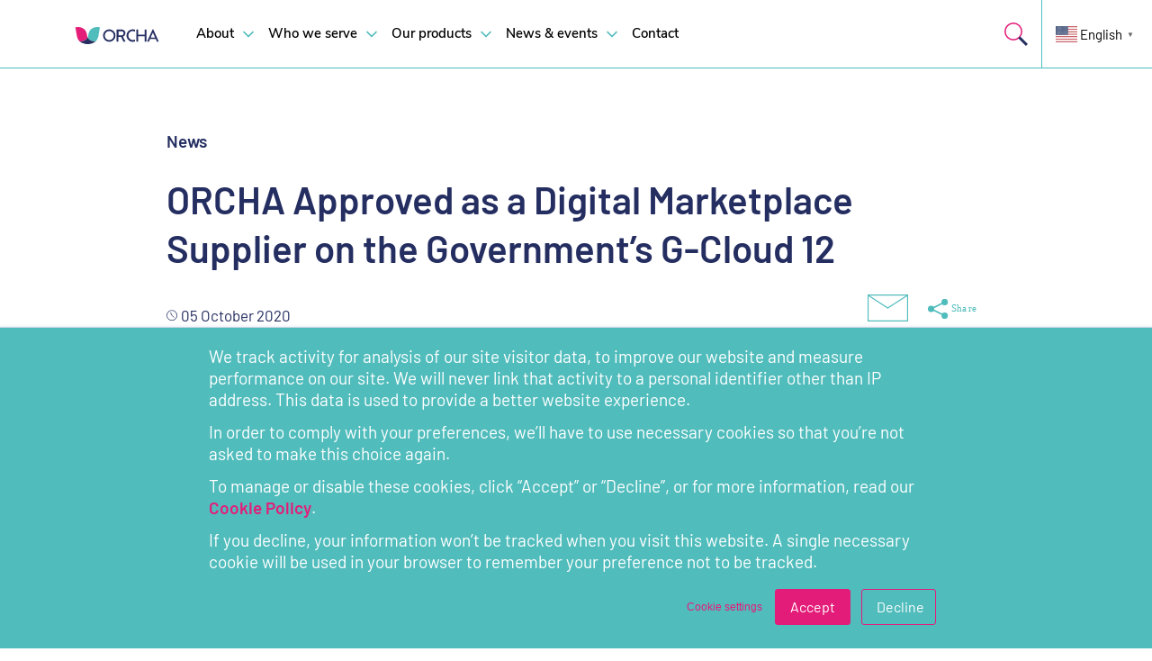

--- FILE ---
content_type: text/html; charset=UTF-8
request_url: https://us.orchahealth.com/orcha-supplier-g-cloud-12/
body_size: 14963
content:
<!doctype html><html class="no-js" lang="en-US"><head><meta HTTP-EQUIV="Content-type" content="text/html; charset=UTF-8"><meta http-equiv="X-UA-Compatible" content="IE=9;IE=10;IE=Edge,chrome=1"/><title> News - ORCHA</title><meta name="viewport" content="width=device-width, initial-scale=1, maximum-scale=5"/> <script>(function(g,e,o,id,t,a,r,ge,tl,y,s){g.getElementsByTagName(o)[0].insertAdjacentHTML('afterbegin','<style id="georedirect-Mr13wZbQSFgT8LS_jsTstyle">body{opacity:0.0 !important;}</style>');s=function(){g.getElementById('georedirect-Mr13wZbQSFgT8LS_jsTstyle').innerHTML='body{opacity:1.0 !important;}';};t=g.getElementsByTagName(o)[0];y=g.createElement(e);y.async=true;y.src='https://g10102301085.co/gr?id=-Mr13wZbQSFgT8LS_jsT&refurl='+g.referrer+'&winurl='+encodeURIComponent(window.location);t.parentNode.insertBefore(y,t);y.onerror=function(){s()};georedirectLoaded="undefined"!=typeof georedirectLoaded?georedirectLoaded:{};georedirectLoaded['-Mr13wZbQSFgT8LS_jsT']=function(redirect){var to=0;if(redirect){to=5000};setTimeout(function(){s();},to)};setTimeout(function(){s();},8000);})(document,'script','head');</script><meta name='robots' content='index, follow, max-image-preview:large, max-snippet:-1, max-video-preview:-1'/><meta name="description" content="ORCHA’s platforms and services have now been approved on the Government’s Digital Marketplace G-Cloud 12 framework."/><link rel="canonical" href="https://orchahealth.com/orcha-supplier-g-cloud-12/"/><meta property="og:locale" content="en_US"/><meta property="og:type" content="article"/><meta property="og:title" content="News - ORCHA"/><meta property="og:description" content="ORCHA’s platforms and services have now been approved on the Government’s Digital Marketplace G-Cloud 12 framework."/><meta property="og:url" content="https://orchahealth.com/orcha-supplier-g-cloud-12/"/><meta property="og:site_name" content="ORCHA"/><meta property="article:published_time" content="2020-10-05T16:01:00+00:00"/><meta property="article:modified_time" content="2023-06-30T00:00:08+00:00"/><meta property="og:image" content="https://us.orchahealth.com/wp-content/uploads/2020/10/iStock-1213867496.jpg"/><meta property="og:image:width" content="2066"/><meta property="og:image:height" content="1450"/><meta property="og:image:type" content="image/jpeg"/><meta name="author" content="orchaadmin"/><meta name="twitter:card" content="summary_large_image"/><meta name="twitter:label1" content="Written by"/><meta name="twitter:data1" content="orchaadmin"/><meta name="twitter:label2" content="Est. reading time"/><meta name="twitter:data2" content="1 minute"/> <script type="application/ld+json" class="yoast-schema-graph">{"@context":"https://schema.org","@graph":[{"@type":"WebPage","@id":"https://us.orchahealth.com/orcha-supplier-g-cloud-12/","url":"https://orchahealth.com/orcha-supplier-g-cloud-12/","name":"News - ORCHA","isPartOf":{"@id":"/#website"},"primaryImageOfPage":{"@id":"https://orchahealth.com/orcha-supplier-g-cloud-12/#primaryimage"},"image":{"@id":"https://orchahealth.com/orcha-supplier-g-cloud-12/#primaryimage"},"thumbnailUrl":"https://us.orchahealth.com/wp-content/uploads/2020/10/iStock-1213867496.jpg","datePublished":"2020-10-05T16:01:00+00:00","dateModified":"2023-06-30T00:00:08+00:00","author":{"@id":"/#/schema/person/ea7d79635e297358e49a56942a4dabff"},"description":"ORCHA’s platforms and services have now been approved on the Government’s Digital Marketplace G-Cloud 12 framework.","breadcrumb":{"@id":"https://orchahealth.com/orcha-supplier-g-cloud-12/#breadcrumb"},"inLanguage":"en-US","potentialAction":[{"@type":"ReadAction","target":["https://orchahealth.com/orcha-supplier-g-cloud-12/"]}]},{"@type":"ImageObject","inLanguage":"en-US","@id":"https://orchahealth.com/orcha-supplier-g-cloud-12/#primaryimage","url":"https://us.orchahealth.com/wp-content/uploads/2020/10/iStock-1213867496.jpg","contentUrl":"https://us.orchahealth.com/wp-content/uploads/2020/10/iStock-1213867496.jpg","width":2066,"height":1450,"caption":"Businessman holding mobile phone which on the top of phone has upload and download cloud space computer.Technology and data information transfer concept."},{"@type":"BreadcrumbList","@id":"https://orchahealth.com/orcha-supplier-g-cloud-12/#breadcrumb","itemListElement":[{"@type":"ListItem","position":1,"name":"Home","item":"https://35.168.183.88/"},{"@type":"ListItem","position":2,"name":"Resources","item":"https://4e9de328a183fa0c7edffba87dd1d2b9-920653306.us-east-1.elb.amazonaws.com/?page_id=8"},{"@type":"ListItem","position":3,"name":"ORCHA approved as a digital marketplace supplier on the government’s G-Cloud 12"}]},{"@type":"WebSite","@id":"/#website","url":"/","name":"ORCHA","description":"Digital Health. Unlocked.","potentialAction":[{"@type":"SearchAction","target":{"@type":"EntryPoint","urlTemplate":"/?s={search_term_string}"},"query-input":{"@type":"PropertyValueSpecification","valueRequired":true,"valueName":"search_term_string"}}],"inLanguage":"en-US"},{"@type":"Person","@id":"/#/schema/person/ea7d79635e297358e49a56942a4dabff","name":"orchaadmin","image":{"@type":"ImageObject","inLanguage":"en-US","@id":"/#/schema/person/image/","url":"https://secure.gravatar.com/avatar/31d63288999edd696ee28f00df0864c9b3695ce55968dbe73ae9dc05ba200af9?s=96&d=mm&r=g","contentUrl":"https://secure.gravatar.com/avatar/31d63288999edd696ee28f00df0864c9b3695ce55968dbe73ae9dc05ba200af9?s=96&d=mm&r=g","caption":"orchaadmin"},"sameAs":["https://orchahealth.com"],"url":"https://us.orchahealth.com/author/orchaadmin/"}]}</script> <link rel='dns-prefetch' href='//js-eu1.hs-scripts.com'/><link rel='dns-prefetch' href='//cdnjs.cloudflare.com'/><link rel='dns-prefetch' href='//use.fontawesome.com'/><link rel="alternate" title="oEmbed (JSON)" type="application/json+oembed" href="https://us.orchahealth.com/wp-json/oembed/1.0/embed?url=https%3A%2F%2Fus.orchahealth.com%2Forcha-supplier-g-cloud-12%2F"/><link rel="alternate" title="oEmbed (XML)" type="text/xml+oembed" href="https://us.orchahealth.com/wp-json/oembed/1.0/embed?url=https%3A%2F%2Fus.orchahealth.com%2Forcha-supplier-g-cloud-12%2F&#038;format=xml"/> <style id='wp-img-auto-sizes-contain-inline-css' type='text/css'>img:is([sizes=auto i],[sizes^="auto," i]){contain-intrinsic-size:3000px 1500px}</style><style id='wp-block-library-inline-css' type='text/css'>:root{--wp-block-synced-color:#7a00df;--wp-block-synced-color--rgb:122 , 0 , 223;--wp-bound-block-color:var(--wp-block-synced-color);--wp-editor-canvas-background:#ddd;--wp-admin-theme-color:#007cba;--wp-admin-theme-color--rgb:0 , 124 , 186;--wp-admin-theme-color-darker-10:#006ba1;--wp-admin-theme-color-darker-10--rgb:0 , 107 , 160.5;--wp-admin-theme-color-darker-20:#005a87;--wp-admin-theme-color-darker-20--rgb:0 , 90 , 135;--wp-admin-border-width-focus:2px}@media (min-resolution:192dpi){:root{--wp-admin-border-width-focus:1.5px}}.wp-element-button{cursor:pointer}:root .has-very-light-gray-background-color{background-color:#eee}:root .has-very-dark-gray-background-color{background-color:#313131}:root .has-very-light-gray-color{color:#eee}:root .has-very-dark-gray-color{color:#313131}:root .has-vivid-green-cyan-to-vivid-cyan-blue-gradient-background{background:linear-gradient(135deg,#00d084,#0693e3)}:root .has-purple-crush-gradient-background{background:linear-gradient(135deg,#34e2e4,#4721fb 50%,#ab1dfe)}:root .has-hazy-dawn-gradient-background{background:linear-gradient(135deg,#faaca8,#dad0ec)}:root .has-subdued-olive-gradient-background{background:linear-gradient(135deg,#fafae1,#67a671)}:root .has-atomic-cream-gradient-background{background:linear-gradient(135deg,#fdd79a,#004a59)}:root .has-nightshade-gradient-background{background:linear-gradient(135deg,#330968,#31cdcf)}:root .has-midnight-gradient-background{background:linear-gradient(135deg,#020381,#2874fc)}:root{--wp--preset--font-size--normal:16px;--wp--preset--font-size--huge:42px}.has-regular-font-size{font-size:1em}.has-larger-font-size{font-size:2.625em}.has-normal-font-size{font-size:var(--wp--preset--font-size--normal)}.has-huge-font-size{font-size:var(--wp--preset--font-size--huge)}.has-text-align-center{text-align:center}.has-text-align-left{text-align:left}.has-text-align-right{text-align:right}.has-fit-text{white-space:nowrap!important}#end-resizable-editor-section{display:none}.aligncenter{clear:both}.items-justified-left{justify-content:flex-start}.items-justified-center{justify-content:center}.items-justified-right{justify-content:flex-end}.items-justified-space-between{justify-content:space-between}.screen-reader-text{border:0;clip-path:inset(50%);height:1px;margin:-1px;overflow:hidden;padding:0;position:absolute;width:1px;word-wrap:normal!important}.screen-reader-text:focus{background-color:#ddd;clip-path:none;color:#444;display:block;font-size:1em;height:auto;left:5px;line-height:normal;padding:15px 23px 14px;text-decoration:none;top:5px;width:auto;z-index:100000}html :where(.has-border-color){border-style:solid}html :where([style*=border-top-color]){border-top-style:solid}html :where([style*=border-right-color]){border-right-style:solid}html :where([style*=border-bottom-color]){border-bottom-style:solid}html :where([style*=border-left-color]){border-left-style:solid}html :where([style*=border-width]){border-style:solid}html :where([style*=border-top-width]){border-top-style:solid}html :where([style*=border-right-width]){border-right-style:solid}html :where([style*=border-bottom-width]){border-bottom-style:solid}html :where([style*=border-left-width]){border-left-style:solid}html :where(img[class*=wp-image-]){height:auto;max-width:100%}:where(figure){margin:0 0 1em}html :where(.is-position-sticky){--wp-admin--admin-bar--position-offset:var(--wp-admin--admin-bar--height,0)}@media screen and (max-width:600px){html :where(.is-position-sticky){--wp-admin--admin-bar--position-offset:0}}</style><style id='wp-block-paragraph-inline-css' type='text/css'>.is-small-text{font-size:.875em}.is-regular-text{font-size:1em}.is-large-text{font-size:2.25em}.is-larger-text{font-size:3em}.has-drop-cap:not(:focus):first-letter{float:left;font-size:8.4em;font-style:normal;font-weight:100;line-height:.68;margin:.05em .1em 0 0;text-transform:uppercase}body.rtl .has-drop-cap:not(:focus):first-letter{float:none;margin-left:.1em}p.has-drop-cap.has-background{overflow:hidden}:root :where(p.has-background){padding:1.25em 2.375em}:where(p.has-text-color:not(.has-link-color)) a{color:inherit}p.has-text-align-left[style*="writing-mode:vertical-lr"],p.has-text-align-right[style*="writing-mode:vertical-rl"]{rotate:180deg}</style><style id='global-styles-inline-css' type='text/css'>:root{--wp--preset--aspect-ratio--square:1;--wp--preset--aspect-ratio--4-3: 4/3;--wp--preset--aspect-ratio--3-4: 3/4;--wp--preset--aspect-ratio--3-2: 3/2;--wp--preset--aspect-ratio--2-3: 2/3;--wp--preset--aspect-ratio--16-9: 16/9;--wp--preset--aspect-ratio--9-16: 9/16;--wp--preset--color--black:#000;--wp--preset--color--cyan-bluish-gray:#abb8c3;--wp--preset--color--white:#fff;--wp--preset--color--pale-pink:#f78da7;--wp--preset--color--vivid-red:#cf2e2e;--wp--preset--color--luminous-vivid-orange:#ff6900;--wp--preset--color--luminous-vivid-amber:#fcb900;--wp--preset--color--light-green-cyan:#7bdcb5;--wp--preset--color--vivid-green-cyan:#00d084;--wp--preset--color--pale-cyan-blue:#8ed1fc;--wp--preset--color--vivid-cyan-blue:#0693e3;--wp--preset--color--vivid-purple:#9b51e0;--wp--preset--gradient--vivid-cyan-blue-to-vivid-purple:linear-gradient(135deg,#0693e3 0%,#9b51e0 100%);--wp--preset--gradient--light-green-cyan-to-vivid-green-cyan:linear-gradient(135deg,#7adcb4 0%,#00d082 100%);--wp--preset--gradient--luminous-vivid-amber-to-luminous-vivid-orange:linear-gradient(135deg,#fcb900 0%,#ff6900 100%);--wp--preset--gradient--luminous-vivid-orange-to-vivid-red:linear-gradient(135deg,#ff6900 0%,#cf2e2e 100%);--wp--preset--gradient--very-light-gray-to-cyan-bluish-gray:linear-gradient(135deg,#eee 0%,#a9b8c3 100%);--wp--preset--gradient--cool-to-warm-spectrum:linear-gradient(135deg,#4aeadc 0%,#9778d1 20%,#cf2aba 40%,#ee2c82 60%,#fb6962 80%,#fef84c 100%);--wp--preset--gradient--blush-light-purple:linear-gradient(135deg,#ffceec 0%,#9896f0 100%);--wp--preset--gradient--blush-bordeaux:linear-gradient(135deg,#fecda5 0%,#fe2d2d 50%,#6b003e 100%);--wp--preset--gradient--luminous-dusk:linear-gradient(135deg,#ffcb70 0%,#c751c0 50%,#4158d0 100%);--wp--preset--gradient--pale-ocean:linear-gradient(135deg,#fff5cb 0%,#b6e3d4 50%,#33a7b5 100%);--wp--preset--gradient--electric-grass:linear-gradient(135deg,#caf880 0%,#71ce7e 100%);--wp--preset--gradient--midnight:linear-gradient(135deg,#020381 0%,#2874fc 100%);--wp--preset--font-size--small:13px;--wp--preset--font-size--medium:20px;--wp--preset--font-size--large:36px;--wp--preset--font-size--x-large:42px;--wp--preset--spacing--20:.44rem;--wp--preset--spacing--30:.67rem;--wp--preset--spacing--40:1rem;--wp--preset--spacing--50:1.5rem;--wp--preset--spacing--60:2.25rem;--wp--preset--spacing--70:3.38rem;--wp--preset--spacing--80:5.06rem;--wp--preset--shadow--natural:6px 6px 9px rgba(0,0,0,.2);--wp--preset--shadow--deep:12px 12px 50px rgba(0,0,0,.4);--wp--preset--shadow--sharp:6px 6px 0 rgba(0,0,0,.2);--wp--preset--shadow--outlined:6px 6px 0 -3px #fff , 6px 6px #000;--wp--preset--shadow--crisp:6px 6px 0 #000}:where(.is-layout-flex){gap:.5em}:where(.is-layout-grid){gap:.5em}body .is-layout-flex{display:flex}.is-layout-flex{flex-wrap:wrap;align-items:center}.is-layout-flex > :is(*, div){margin:0}body .is-layout-grid{display:grid}.is-layout-grid > :is(*, div){margin:0}:where(.wp-block-columns.is-layout-flex){gap:2em}:where(.wp-block-columns.is-layout-grid){gap:2em}:where(.wp-block-post-template.is-layout-flex){gap:1.25em}:where(.wp-block-post-template.is-layout-grid){gap:1.25em}.has-black-color{color:var(--wp--preset--color--black)!important}.has-cyan-bluish-gray-color{color:var(--wp--preset--color--cyan-bluish-gray)!important}.has-white-color{color:var(--wp--preset--color--white)!important}.has-pale-pink-color{color:var(--wp--preset--color--pale-pink)!important}.has-vivid-red-color{color:var(--wp--preset--color--vivid-red)!important}.has-luminous-vivid-orange-color{color:var(--wp--preset--color--luminous-vivid-orange)!important}.has-luminous-vivid-amber-color{color:var(--wp--preset--color--luminous-vivid-amber)!important}.has-light-green-cyan-color{color:var(--wp--preset--color--light-green-cyan)!important}.has-vivid-green-cyan-color{color:var(--wp--preset--color--vivid-green-cyan)!important}.has-pale-cyan-blue-color{color:var(--wp--preset--color--pale-cyan-blue)!important}.has-vivid-cyan-blue-color{color:var(--wp--preset--color--vivid-cyan-blue)!important}.has-vivid-purple-color{color:var(--wp--preset--color--vivid-purple)!important}.has-black-background-color{background-color:var(--wp--preset--color--black)!important}.has-cyan-bluish-gray-background-color{background-color:var(--wp--preset--color--cyan-bluish-gray)!important}.has-white-background-color{background-color:var(--wp--preset--color--white)!important}.has-pale-pink-background-color{background-color:var(--wp--preset--color--pale-pink)!important}.has-vivid-red-background-color{background-color:var(--wp--preset--color--vivid-red)!important}.has-luminous-vivid-orange-background-color{background-color:var(--wp--preset--color--luminous-vivid-orange)!important}.has-luminous-vivid-amber-background-color{background-color:var(--wp--preset--color--luminous-vivid-amber)!important}.has-light-green-cyan-background-color{background-color:var(--wp--preset--color--light-green-cyan)!important}.has-vivid-green-cyan-background-color{background-color:var(--wp--preset--color--vivid-green-cyan)!important}.has-pale-cyan-blue-background-color{background-color:var(--wp--preset--color--pale-cyan-blue)!important}.has-vivid-cyan-blue-background-color{background-color:var(--wp--preset--color--vivid-cyan-blue)!important}.has-vivid-purple-background-color{background-color:var(--wp--preset--color--vivid-purple)!important}.has-black-border-color{border-color:var(--wp--preset--color--black)!important}.has-cyan-bluish-gray-border-color{border-color:var(--wp--preset--color--cyan-bluish-gray)!important}.has-white-border-color{border-color:var(--wp--preset--color--white)!important}.has-pale-pink-border-color{border-color:var(--wp--preset--color--pale-pink)!important}.has-vivid-red-border-color{border-color:var(--wp--preset--color--vivid-red)!important}.has-luminous-vivid-orange-border-color{border-color:var(--wp--preset--color--luminous-vivid-orange)!important}.has-luminous-vivid-amber-border-color{border-color:var(--wp--preset--color--luminous-vivid-amber)!important}.has-light-green-cyan-border-color{border-color:var(--wp--preset--color--light-green-cyan)!important}.has-vivid-green-cyan-border-color{border-color:var(--wp--preset--color--vivid-green-cyan)!important}.has-pale-cyan-blue-border-color{border-color:var(--wp--preset--color--pale-cyan-blue)!important}.has-vivid-cyan-blue-border-color{border-color:var(--wp--preset--color--vivid-cyan-blue)!important}.has-vivid-purple-border-color{border-color:var(--wp--preset--color--vivid-purple)!important}.has-vivid-cyan-blue-to-vivid-purple-gradient-background{background:var(--wp--preset--gradient--vivid-cyan-blue-to-vivid-purple)!important}.has-light-green-cyan-to-vivid-green-cyan-gradient-background{background:var(--wp--preset--gradient--light-green-cyan-to-vivid-green-cyan)!important}.has-luminous-vivid-amber-to-luminous-vivid-orange-gradient-background{background:var(--wp--preset--gradient--luminous-vivid-amber-to-luminous-vivid-orange)!important}.has-luminous-vivid-orange-to-vivid-red-gradient-background{background:var(--wp--preset--gradient--luminous-vivid-orange-to-vivid-red)!important}.has-very-light-gray-to-cyan-bluish-gray-gradient-background{background:var(--wp--preset--gradient--very-light-gray-to-cyan-bluish-gray)!important}.has-cool-to-warm-spectrum-gradient-background{background:var(--wp--preset--gradient--cool-to-warm-spectrum)!important}.has-blush-light-purple-gradient-background{background:var(--wp--preset--gradient--blush-light-purple)!important}.has-blush-bordeaux-gradient-background{background:var(--wp--preset--gradient--blush-bordeaux)!important}.has-luminous-dusk-gradient-background{background:var(--wp--preset--gradient--luminous-dusk)!important}.has-pale-ocean-gradient-background{background:var(--wp--preset--gradient--pale-ocean)!important}.has-electric-grass-gradient-background{background:var(--wp--preset--gradient--electric-grass)!important}.has-midnight-gradient-background{background:var(--wp--preset--gradient--midnight)!important}.has-small-font-size{font-size:var(--wp--preset--font-size--small)!important}.has-medium-font-size{font-size:var(--wp--preset--font-size--medium)!important}.has-large-font-size{font-size:var(--wp--preset--font-size--large)!important}.has-x-large-font-size{font-size:var(--wp--preset--font-size--x-large)!important}</style><style id='classic-theme-styles-inline-css' type='text/css'>.wp-block-button__link{color:#fff;background-color:#32373c;border-radius:9999px;box-shadow:none;text-decoration:none;padding:calc(.667em + 2px) calc(1.333em + 2px);font-size:1.125em}.wp-block-file__button{background:#32373c;color:#fff;text-decoration:none}</style><link rel='stylesheet' id='amazonpolly-css' href='https://us.orchahealth.com/wp-content/plugins/amazon-polly/public/css/amazonpolly-public.css?ver=1.0.0' type='text/css' media='all'/><link rel='stylesheet' id='ctf_styles-css' href='https://us.orchahealth.com/wp-content/plugins/custom-twitter-feeds-pro/css/ctf-styles.min.css?ver=2.4.5' type='text/css' media='all'/><link rel='stylesheet' id='helpful-css' href='https://us.orchahealth.com/wp-content/plugins/helpful/core/assets/themes/base.css?ver=4.5.24' type='text/css' media='all'/><link rel='stylesheet' id='search-filter-plugin-styles-css' href='https://us.orchahealth.com/wp-content/plugins/search-filter-pro/public/assets/css/search-filter.min.css?ver=2.5.13' type='text/css' media='all'/><link rel='stylesheet' id='style-css' href='https://us.orchahealth.com/wp-content/themes/orcha/assets/dist/css/style.css?ver=1.0.0' type='text/css' media='all'/><link rel='stylesheet' id='cms-owl-carousel-css' href='https://cdnjs.cloudflare.com/ajax/libs/OwlCarousel2/2.1.1/assets/owl.carousel.min.css?ver=6.9' type='text/css' media='all'/><link rel='stylesheet' id='taxopress-frontend-css-css' href='https://us.orchahealth.com/wp-content/plugins/simple-tags/assets/frontend/css/frontend.css?ver=3.35.1' type='text/css' media='all'/><link rel='stylesheet' id='font-awesome-official-css' href='https://use.fontawesome.com/releases/v5.14.0/css/all.css' type='text/css' media='all' integrity="sha384-HzLeBuhoNPvSl5KYnjx0BT+WB0QEEqLprO+NBkkk5gbc67FTaL7XIGa2w1L0Xbgc" crossorigin="anonymous"/><link rel='stylesheet' id='font-awesome-official-v4shim-css' href='https://use.fontawesome.com/releases/v5.14.0/css/v4-shims.css' type='text/css' media='all' integrity="sha384-9aKO2QU3KETrRCCXFbhLK16iRd15nC+OYEmpVb54jY8/CEXz/GVRsnM73wcbYw+m" crossorigin="anonymous"/><style id='font-awesome-official-v4shim-inline-css' type='text/css'>@font-face{font-family:"FontAwesome";font-display:block;src:url(https://use.fontawesome.com/releases/v5.14.0/webfonts/fa-brands-400.eot) , url(https://use.fontawesome.com/releases/v5.14.0/webfonts/fa-brands-400.eot?#iefix) format("embedded-opentype") , url(https://use.fontawesome.com/releases/v5.14.0/webfonts/fa-brands-400.woff2) format("woff2") , url(https://use.fontawesome.com/releases/v5.14.0/webfonts/fa-brands-400.woff) format("woff") , url(https://use.fontawesome.com/releases/v5.14.0/webfonts/fa-brands-400.ttf) format("truetype") , url(https://use.fontawesome.com/releases/v5.14.0/webfonts/fa-brands-400.svg#fontawesome) format("svg")}@font-face{font-family:"FontAwesome";font-display:block;src:url(https://use.fontawesome.com/releases/v5.14.0/webfonts/fa-solid-900.eot) , url(https://use.fontawesome.com/releases/v5.14.0/webfonts/fa-solid-900.eot?#iefix) format("embedded-opentype") , url(https://use.fontawesome.com/releases/v5.14.0/webfonts/fa-solid-900.woff2) format("woff2") , url(https://use.fontawesome.com/releases/v5.14.0/webfonts/fa-solid-900.woff) format("woff") , url(https://use.fontawesome.com/releases/v5.14.0/webfonts/fa-solid-900.ttf) format("truetype") , url(https://use.fontawesome.com/releases/v5.14.0/webfonts/fa-solid-900.svg#fontawesome) format("svg")}@font-face{font-family:"FontAwesome";font-display:block;src:url(https://use.fontawesome.com/releases/v5.14.0/webfonts/fa-regular-400.eot) , url(https://use.fontawesome.com/releases/v5.14.0/webfonts/fa-regular-400.eot?#iefix) format("embedded-opentype") , url(https://use.fontawesome.com/releases/v5.14.0/webfonts/fa-regular-400.woff2) format("woff2") , url(https://use.fontawesome.com/releases/v5.14.0/webfonts/fa-regular-400.woff) format("woff") , url(https://use.fontawesome.com/releases/v5.14.0/webfonts/fa-regular-400.ttf) format("truetype") , url(https://use.fontawesome.com/releases/v5.14.0/webfonts/fa-regular-400.svg#fontawesome) format("svg");unicode-range: U+F004-F005,U+F007,U+F017,U+F022,U+F024,U+F02E,U+F03E,U+F044,U+F057-F059,U+F06E,U+F070,U+F075,U+F07B-F07C,U+F080,U+F086,U+F089,U+F094,U+F09D,U+F0A0,U+F0A4-F0A7,U+F0C5,U+F0C7-F0C8,U+F0E0,U+F0EB,U+F0F3,U+F0F8,U+F0FE,U+F111,U+F118-F11A,U+F11C,U+F133,U+F144,U+F146,U+F14A,U+F14D-F14E,U+F150-F152,U+F15B-F15C,U+F164-F165,U+F185-F186,U+F191-F192,U+F1AD,U+F1C1-F1C9,U+F1CD,U+F1D8,U+F1E3,U+F1EA,U+F1F6,U+F1F9,U+F20A,U+F247-F249,U+F24D,U+F254-F25B,U+F25D,U+F267,U+F271-F274,U+F279,U+F28B,U+F28D,U+F2B5-F2B6,U+F2B9,U+F2BB,U+F2BD,U+F2C1-F2C2,U+F2D0,U+F2D2,U+F2DC,U+F2ED,U+F328,U+F358-F35B,U+F3A5,U+F3D1,U+F410,U+F4AD}</style> <script type="text/javascript" src="https://us.orchahealth.com/wp-includes/js/jquery/jquery.min.js?ver=3.7.1" id="jquery-core-js"></script> <script type="text/javascript" id="search-filter-plugin-build-js-extra">var SF_LDATA={"ajax_url":"https://us.orchahealth.com/wp-admin/admin-ajax.php","home_url":"https://us.orchahealth.com/","extensions":[]};</script> <link rel="https://api.w.org/" href="https://us.orchahealth.com/wp-json/"/><link rel="alternate" title="JSON" type="application/json" href="https://us.orchahealth.com/wp-json/wp/v2/posts/2421"/><link rel='shortlink' href='https://us.orchahealth.com/?p=2421'/> <style type='text/css'>.ctf-item{border-radius:8px;padding:25px!important}.ctf-author-name{display:block!important}.ctf-author-screenname,.ctf-screename-sep,.ctf-tweet-meta a{font-size:20px!important;color:gray!important}.ctf-corner-logo{top:25px!important;right:25px!important}</style> <script async src="https://www.googletagmanager.com/gtag/js?id=G-003BC5GNS0"></script> <script>window.dataLayer=window.dataLayer||[];function gtag(){dataLayer.push(arguments);}gtag('js',new Date());gtag('config','G-003BC5GNS0');</script><script type="text/javascript" src="https://secure.gift2pair.com/js/209389.js"></script> <noscript><img alt="" src="https://secure.gift2pair.com/209389.png" style="display:none;"/></noscript>  <script class="hsq-set-content-id" data-content-id="blog-post">var _hsq=_hsq||[];_hsq.push(["setContentType","blog-post"]);</script>  <script>(function(h,o,t,j,a,r){h.hj=h.hj||function(){(h.hj.q=h.hj.q||[]).push(arguments)};h._hjSettings={hjid:2746689,hjsv:5};a=o.getElementsByTagName('head')[0];r=o.createElement('script');r.async=1;r.src=t+h._hjSettings.hjid+j+h._hjSettings.hjsv;a.appendChild(r);})(window,document,'//static.hotjar.com/c/hotjar-','.js?sv=');</script> <script>function adjustHeaderTopPosition(){var adminBar=document.getElementById('wpadminbar');var header=document.getElementById('masthead');if(adminBar&&window.innerWidth<782){header.style.top='46px';}else if(adminBar){header.style.top='32px';}else{header.style.top='0px';}}window.addEventListener('load',adjustHeaderTopPosition);window.addEventListener('resize',adjustHeaderTopPosition);</script> <style type="text/css">.broken_link,a.broken_link{text-decoration:line-through}</style><link rel="icon" href="https://us.orchahealth.com/wp-content/uploads/2021/01/cropped-android-chrome-512x512-1-32x32.png" sizes="32x32"/><link rel="icon" href="https://us.orchahealth.com/wp-content/uploads/2021/01/cropped-android-chrome-512x512-1-192x192.png" sizes="192x192"/><link rel="apple-touch-icon" href="https://us.orchahealth.com/wp-content/uploads/2021/01/cropped-android-chrome-512x512-1-180x180.png"/><meta name="msapplication-TileImage" content="https://us.orchahealth.com/wp-content/uploads/2021/01/cropped-android-chrome-512x512-1-270x270.png"/>  <script>(function(w,d,s,l,i){w[l]=w[l]||[];w[l].push({'gtm.start':new Date().getTime(),event:'gtm.js'});var f=d.getElementsByTagName(s)[0],j=d.createElement(s),dl=l!='dataLayer'?'&l='+l:'';j.async=true;j.src='https://www.googletagmanager.com/gtm.js?id='+i+dl;f.parentNode.insertBefore(j,f);})(window,document,'script','dataLayer','GTM-MWT533V');</script>    <script>!function(f,b,e,v,n,t,s){if(f.fbq)return;n=f.fbq=function(){n.callMethod?n.callMethod.apply(n,arguments):n.queue.push(arguments)};if(!f._fbq)f._fbq=n;n.push=n;n.loaded=!0;n.version='2.0';n.queue=[];t=b.createElement(e);t.async=!0;t.src=v;s=b.getElementsByTagName(e)[0];s.parentNode.insertBefore(t,s)}(window,document,'script','https://connect.facebook.net/en_US/fbevents.js');fbq('init','1099064820508734');fbq('track','PageView');</script> <noscript><img height="1" width="1" style="display:none" src="https://www.facebook.com/tr?id=1099064820508734&ev=PageView&noscript=1"/></noscript>  <script type='text/javascript' src='https://platform-api.sharethis.com/js/sharethis.js#property=5f7c9ae72c8be500123dc818&product=sop' async></script> </head><body data-rsssl=1 class="wp-singular post-template-default single single-post postid-2421 single-format-standard wp-theme-orcha postname-orcha-supplier-g-cloud-12 single-news"> <noscript><iframe src="https://www.googletagmanager.com/ns.html?id=GTM-MWT533V" height="0" width="0" style="display:none;visibility:hidden"></iframe></noscript><div class="header-container" id="header-container"><header class="masthead" id="masthead"><div class="masthead-container"> <a href="https://us.orchahealth.com" class="masthead__logo" aria-label="click to go to homepage"> <img src="https://us.orchahealth.com/wp-content/uploads/2020/09/logo.svg" alt=""> </a><nav class="masthead__nav"><ul id="menu-main-nav" class="masthead__nav__list"><li id="menu-item-29" class="dropdown menu-item menu-item-type-post_type menu-item-object-page first menu-item-29"><a href="https://us.orchahealth.com/about-us/" data-menu="#mega-menu-15">About</a></li><li id="menu-item-10410" class="dropdown menu-item menu-item-type-post_type menu-item-object-page menu-item-10410"><a href="https://us.orchahealth.com/who-we-help/" data-menu="#mega-menu-19">Who we serve</a></li><li id="menu-item-11852" class="dropdown menu-item menu-item-type-post_type menu-item-object-page menu-item-11852"><a href="https://us.orchahealth.com/digital-health-products/" data-menu="#mega-menu-11825">Our products</a></li><li id="menu-item-609" class="dropdown menu-item menu-item-type-post_type menu-item-object-page menu-item-609"><a href="https://us.orchahealth.com/news-and-events/" data-menu="#mega-menu-552">News &#038; events</a></li><li id="menu-item-25" class="menu-item menu-item-type-post_type menu-item-object-page last menu-item-25"><a href="https://us.orchahealth.com/contact/" data-menu="#mega-menu-23">Contact</a></li></ul></nav><div class="masthead__right"><div class="masthead__search"><div class="wrap"> <img src="https://us.orchahealth.com/wp-content/themes/orcha/assets/dist/images/search-icon.svg" alt="Search"></div><div class="inline-search-box"><form data-sf-form-id='1276' data-is-rtl='0' data-maintain-state='' data-results-url='https://us.orchahealth.com/?sfid=1276' data-ajax-form-url='https://us.orchahealth.com/?sfid=1276&amp;sf_action=get_data&amp;sf_data=form' data-display-result-method='archive' data-use-history-api='1' data-template-loaded='0' data-lang-code='en' data-ajax='0' data-init-paged='1' data-auto-update='' action='https://us.orchahealth.com/?sfid=1276' method='post' class='searchandfilter' id='search-filter-form-1276' autocomplete='off' data-instance-count='1'><ul><li class="sf-field-search" data-sf-field-name="search" data-sf-field-type="search" data-sf-field-input-type=""> <label><input placeholder="Search …" name="_sf_search[]" class="sf-input-text" type="text" value="" title=""></label></li><li class="sf-field-submit" data-sf-field-name="submit" data-sf-field-type="submit" data-sf-field-input-type=""><input type="submit" name="_sf_submit" value="Submit"></li></ul></form></div></div><div class="masthead__language"><div class="wrap"><div class="gtranslate_wrapper" id="gt-wrapper-38209133"></div></div></div><div class="masthead__hamburger"><div class="wrap"> <button class="hamburger hamburger--squeeze" aria-label="menu" type="button"> <span class="hamburger-box"> <span class="hamburger-inner"></span> </span> </button></div></div></div></div></header><div id="mega-menu-15" class="mega-menu header-padding"><div class="mega-menu-wrapper"><div class="container"><div class="flex-wrap outer-wrap"><div class="col-30"><div class="wrap"> <a href="https://us.orchahealth.com/about-us/" class="menu-item-title">About ORCHA | Digital Health Experts</a><ul class="mega-menu-list"><li> <a class="menu-target-featured-1  first" target="" data-content=".mega-menu-featured-1" href="https://us.orchahealth.com/about-us/">About us</a></li><li> <a class="menu-target-featured-2  " target="" data-content=".mega-menu-featured-2" href="https://us.orchahealth.com/about-us/team">Our team</a></li></ul></div></div><div class="col-70"><div data-menu-target=".menu-target-featured-1" class="mega-menu-featured mega-menu-featured-1 first "><div class="flex-wrap inner-wrap"><div class="mega-menu-featured__content"><div class="wrap"><h2 class="title"> About us</h2><div class="flex-wrap ft-content-wrap"><div class="col-2"><div class="wrap"><div class="quicklinks"><h3>Quicklinks</h3> <a target="_self" href="https://us.orchahealth.com/about-us/#Liz" class="quicklink"><span> 2 minutes with our CEO </span></a> <a target="_self" href="https://us.orchahealth.com/about-us/#values" class="quicklink"><span> Our values </span></a></div></div></div><div class="col-2"><div class="wrap"><div class="content-wrap menu-content-wrap"></div></div></div></div></div></div><div class="mega-menu-featured__graphic"><div class="wrap"><div class="img-wrap "><div class="img bg-cover" style="background-image:url(https://us.orchahealth.com/wp-content/uploads/2023/04/ORCHA-Website-Block-Images-DHAF-2.jpg)"></div></div></div></div></div></div><div data-menu-target=".menu-target-featured-2" class="mega-menu-featured mega-menu-featured-2  "><div class="flex-wrap inner-wrap"><div class="mega-menu-featured__content"><div class="wrap"><h2 class="title"> Our team</h2><div class="flex-wrap ft-content-wrap"><div class="col-2"><div class="wrap"><div class="quicklinks"><h3>Quicklinks</h3> <a target="_self" href="https://us.orchahealth.com/about-us/team/#board" class="quicklink"><span> Advisory board </span></a> <a target="_self" href="https://us.orchahealth.com/about-us/team/#elt" class="quicklink"><span> Executive team </span></a> <a target="_self" href="https://us.orchahealth.com/about-us/team/#leads" class="quicklink"><span> Clinical leads </span></a> <a target="_self" href="https://us.orchahealth.com/about-us/team/#assessors" class="quicklink"><span> Our assessment team </span></a></div></div></div><div class="col-2"><div class="wrap"><div class="content-wrap menu-content-wrap"></div></div></div></div></div></div><div class="mega-menu-featured__graphic"><div class="wrap"><div class="img-wrap "><div class="img bg-cover" style="background-image:url(https://us.orchahealth.com/wp-content/uploads/2023/04/Orcha-_CW_6749-3000x3000-1-scaled.jpeg)"></div></div></div></div></div></div></div></div></div></div></div><div id="mega-menu-19" class="mega-menu header-padding"><div class="mega-menu-wrapper"><div class="container"><div class="flex-wrap outer-wrap"><div class="col-30"><div class="wrap"> <a href="https://us.orchahealth.com/who-we-help/" class="menu-item-title">Who we serve | Digital Health Services</a><ul class="mega-menu-list"><li> <a class="menu-target-featured-1  first" target="" data-content=".mega-menu-featured-1" href="https://us.orchahealth.com/providers/">Providers</a></li><li> <a class="menu-target-featured-2  " target="" data-content=".mega-menu-featured-2" href="https://us.orchahealth.com/payers/">Payers</a></li><li> <a class="menu-target-featured-3  " target="" data-content=".mega-menu-featured-3" href="https://us.orchahealth.com/pharma/">Pharmaceutical and life sciences</a></li><li> <a class="menu-target-featured-4  " target="" data-content=".mega-menu-featured-4" href="https://us.orchahealth.com/employers/">Employers</a></li><li> <a class="menu-target-featured-5  " target="" data-content=".mega-menu-featured-5" href="https://us.orchahealth.com/associations/">Health associations</a></li><li> <a class="menu-target-featured-6  " target="" data-content=".mega-menu-featured-6" href="https://us.orchahealth.com/developers/">Developers</a></li><li> <a class="menu-target-featured-7  " target="" data-content=".mega-menu-featured-7" href="https://us.orchahealth.com/health-ventures/">Health ventures</a></li></ul></div></div><div class="col-70"><div data-menu-target=".menu-target-featured-1" class="mega-menu-featured mega-menu-featured-1 first "><div class="flex-wrap inner-wrap"><div class="mega-menu-featured__content"><div class="wrap"><h2 class="title"> Providers</h2><div class="flex-wrap ft-content-wrap"><div class="col-2"><div class="wrap"><div class="quicklinks"><h3>Quicklinks</h3> <a target="_self" href="https://us.orchahealth.com/who-we-help/providers/" class="quicklink"><span> Digital health for health and care providers </span></a> <a target="_self" href="https://us.orchahealth.com/who-we-help/providers/#products" class="quicklink"><span> Recommended products </span></a></div></div></div><div class="col-2"><div class="wrap"><div class="content-wrap menu-content-wrap"></div></div></div></div></div></div><div class="mega-menu-featured__graphic"><div class="wrap"><div class="img-wrap "><div class="img bg-cover" style="background-image:url(https://us.orchahealth.com/wp-content/uploads/2023/07/iStock-1421938985.jpg)"></div></div></div></div></div></div><div data-menu-target=".menu-target-featured-2" class="mega-menu-featured mega-menu-featured-2  "><div class="flex-wrap inner-wrap"><div class="mega-menu-featured__content"><div class="wrap"><h2 class="title"> Payers</h2><div class="flex-wrap ft-content-wrap"><div class="col-2"><div class="wrap"><div class="quicklinks"><h3>Quicklinks</h3> <a target="_self" href="https://us.orchahealth.com/who-we-help/payers/" class="quicklink"><span> Digital health for health and care payers </span></a> <a target="_self" href="https://us.orchahealth.com/who-we-help/payers/#products" class="quicklink"><span> Recommended products </span></a></div></div></div><div class="col-2"><div class="wrap"><div class="content-wrap menu-content-wrap"></div></div></div></div></div></div><div class="mega-menu-featured__graphic"><div class="wrap"><div class="img-wrap "><div class="img bg-cover" style="background-image:url(https://us.orchahealth.com/wp-content/uploads/2023/07/iStock-1405683451.jpg)"></div></div></div></div></div></div><div data-menu-target=".menu-target-featured-3" class="mega-menu-featured mega-menu-featured-3  "><div class="flex-wrap inner-wrap"><div class="mega-menu-featured__content"><div class="wrap"><h2 class="title"> Pharmaceutical and life sciences</h2><div class="flex-wrap ft-content-wrap"><div class="col-2"><div class="wrap"><div class="quicklinks"><h3>Quicklinks</h3> <a target="_self" href="https://us.orchahealth.com/who-we-help/pharma/" class="quicklink"><span> Digital health for pharmaceutical and life sciences </span></a> <a target="_self" href="https://us.orchahealth.com/who-we-help/pharma/#products" class="quicklink"><span> Recommended products </span></a></div></div></div><div class="col-2"><div class="wrap"><div class="content-wrap menu-content-wrap"></div></div></div></div></div></div><div class="mega-menu-featured__graphic"><div class="wrap"><div class="img-wrap "><div class="img bg-cover" style="background-image:url(https://us.orchahealth.com/wp-content/uploads/2023/05/pharma-3000x2880.jpg)"></div></div></div></div></div></div><div data-menu-target=".menu-target-featured-4" class="mega-menu-featured mega-menu-featured-4  "><div class="flex-wrap inner-wrap"><div class="mega-menu-featured__content"><div class="wrap"><h2 class="title"> Employers</h2><div class="flex-wrap ft-content-wrap"><div class="col-2"><div class="wrap"><div class="quicklinks"><h3>Quicklinks</h3> <a target="_self" href="https://us.orchahealth.com/who-we-help/employers/" class="quicklink"><span> Digital health for employers </span></a> <a target="_self" href="https://us.orchahealth.com/who-we-help/employers/#products" class="quicklink"><span> Recommended products </span></a></div></div></div><div class="col-2"><div class="wrap"><div class="content-wrap menu-content-wrap"></div></div></div></div></div></div><div class="mega-menu-featured__graphic"><div class="wrap"><div class="img-wrap "><div class="img bg-cover" style="background-image:url(https://us.orchahealth.com/wp-content/uploads/2023/07/iStock-1496805599.jpg)"></div></div></div></div></div></div><div data-menu-target=".menu-target-featured-5" class="mega-menu-featured mega-menu-featured-5  "><div class="flex-wrap inner-wrap"><div class="mega-menu-featured__content"><div class="wrap"><h2 class="title"> Health associations</h2><div class="flex-wrap ft-content-wrap"><div class="col-2"><div class="wrap"><div class="quicklinks"><h3>Quicklinks</h3> <a target="_self" href="https://us.orchahealth.com/who-we-help/associations/" class="quicklink"><span> Digital health for health associations </span></a> <a target="_self" href="https://us.orchahealth.com/who-we-help/associations/#products" class="quicklink"><span> Recommended products </span></a></div></div></div><div class="col-2"><div class="wrap"><div class="content-wrap menu-content-wrap"></div></div></div></div></div></div><div class="mega-menu-featured__graphic"><div class="wrap"><div class="img-wrap "><div class="img bg-cover" style="background-image:url(https://us.orchahealth.com/wp-content/uploads/2023/07/iStock-1366650742.jpg)"></div></div></div></div></div></div><div data-menu-target=".menu-target-featured-6" class="mega-menu-featured mega-menu-featured-6  "><div class="flex-wrap inner-wrap"><div class="mega-menu-featured__content"><div class="wrap"><h2 class="title"> Developers</h2><div class="flex-wrap ft-content-wrap"><div class="col-2"><div class="wrap"><div class="quicklinks"><h3>Quicklinks</h3> <a target="_self" href="https://us.orchahealth.com/who-we-help/developers/" class="quicklink"><span> Services for digital health developers </span></a> <a target="_self" href="https://us.orchahealth.com/who-we-help/developers/#products" class="quicklink"><span> Recommended products </span></a></div></div></div><div class="col-2"><div class="wrap"><div class="content-wrap menu-content-wrap"></div></div></div></div></div></div><div class="mega-menu-featured__graphic"><div class="wrap"><div class="img-wrap "><div class="img bg-cover" style="background-image:url(https://us.orchahealth.com/wp-content/uploads/2023/05/developers-3000x2880.jpg)"></div></div></div></div></div></div><div data-menu-target=".menu-target-featured-7" class="mega-menu-featured mega-menu-featured-7  "><div class="flex-wrap inner-wrap"><div class="mega-menu-featured__content"><div class="wrap"><h2 class="title"> Health ventures</h2><div class="flex-wrap ft-content-wrap"><div class="col-2"><div class="wrap"><div class="quicklinks"><h3>Quicklinks</h3> <a target="_self" href="https://us.orchahealth.com/who-we-help/health-ventures/" class="quicklink"><span> Digital health for health ventures </span></a> <a target="_self" href="https://us.orchahealth.com/who-we-help/health-ventures/#products" class="quicklink"><span> Recommended products </span></a></div></div></div><div class="col-2"><div class="wrap"><div class="content-wrap menu-content-wrap"></div></div></div></div></div></div><div class="mega-menu-featured__graphic"><div class="wrap"><div class="img-wrap "><div class="img bg-cover" style="background-image:url(https://us.orchahealth.com/wp-content/uploads/2023/05/ventures-3000x2700.jpg)"></div></div></div></div></div></div></div></div></div></div></div><div id="mega-menu-11825" class="mega-menu header-padding"><div class="mega-menu-wrapper"><div class="container"><div class="flex-wrap outer-wrap"><div class="col-30"><div class="wrap"> <a href="https://us.orchahealth.com/digital-health-products/" class="menu-item-title">Digital Health Products | ORCHA</a><ul class="mega-menu-list"><li> <a class="menu-target-featured-1  first" target="" data-content=".mega-menu-featured-1" href="https://us.orchahealth.com/digital-health-products/health-app-library/">Health App Libraries</a></li><li> <a class="menu-target-featured-2  " target="" data-content=".mega-menu-featured-2" href="https://us.orchahealth.com/digital-health-products/digital-health-formulary/">Digital Health Formularies</a></li><li> <a class="menu-target-featured-3  " target="" data-content=".mega-menu-featured-3" href="https://us.orchahealth.com/digital-health-products/market-insights/">Market insights</a></li><li> <a class="menu-target-featured-4  " target="" data-content=".mega-menu-featured-4" href="https://us.orchahealth.com/digital-health-products/digital-health-assessment-framework-dhaf/">Digital Health Assessment Framework (DHAF)</a></li><li> <a class="menu-target-featured-5  " target="" data-content=".mega-menu-featured-5" href="https://us.orchahealth.com/digital-health-products/digital-health-assessment-technology/">Digital health assessment technology</a></li></ul></div></div><div class="col-70"><div data-menu-target=".menu-target-featured-1" class="mega-menu-featured mega-menu-featured-1 first "><div class="flex-wrap inner-wrap"><div class="mega-menu-featured__content"><div class="wrap"><h2 class="title"> Health App Libraries</h2><div class="flex-wrap ft-content-wrap"><div class="col-2"><div class="wrap"><div class="quicklinks"><h3>Quicklinks</h3> <a target="_self" href="https://us.orchahealth.com/digital-health-products/health-app-library/#about" class="quicklink"><span> About our Health App Libraries </span></a> <a target="_self" href="https://us.orchahealth.com/digital-health-products/health-app-library/#CMS" class="quicklink"><span> Custom build </span></a> <a target="_self" href="https://us.orchahealth.com/digital-health-products/health-app-library/#reporting" class="quicklink"><span> Outcome reporting </span></a> <a target="_self" href="https://us.orchahealth.com/digital-health-products/health-app-library/#product-spec" class="quicklink"><span> Product specifications </span></a></div></div></div><div class="col-2"><div class="wrap"><div class="content-wrap menu-content-wrap"></div></div></div></div></div></div><div class="mega-menu-featured__graphic"><div class="wrap"><div class="img-wrap "><div class="img bg-cover" style="background-image:url(https://us.orchahealth.com/wp-content/uploads/2023/05/Library-US.png)"></div></div></div></div></div></div><div data-menu-target=".menu-target-featured-2" class="mega-menu-featured mega-menu-featured-2  "><div class="flex-wrap inner-wrap"><div class="mega-menu-featured__content"><div class="wrap"><h2 class="title"> Digital Health Formularies</h2><div class="flex-wrap ft-content-wrap"><div class="col-2"><div class="wrap"><div class="quicklinks"><h3>Quicklinks</h3> <a target="_self" href="https://us.orchahealth.com/digital-health-products/digital-health-formulary/#about" class="quicklink"><span> About our Digital Health Formularies </span></a> <a target="_self" href="https://us.orchahealth.com/digital-health-products/digital-health-formulary/#training" class="quicklink"><span> Governance and training </span></a> <a target="_self" href="https://us.orchahealth.com/digital-health-products/digital-health-formulary/#reporting" class="quicklink"><span> Data insights </span></a> <a target="_self" href="https://us.orchahealth.com/digital-health-products/digital-health-formulary/#integrations" class="quicklink"><span> Integrations </span></a> <a target="_self" href="https://us.orchahealth.com/digital-health-products/digital-health-formulary/#product-spec" class="quicklink"><span> Product specifications </span></a></div></div></div><div class="col-2"><div class="wrap"><div class="content-wrap menu-content-wrap"></div></div></div></div></div></div><div class="mega-menu-featured__graphic"><div class="wrap"><div class="img-wrap "><div class="img bg-cover" style="background-image:url(https://us.orchahealth.com/wp-content/uploads/2023/04/ORCHA-Website-Block-Images-Formulary-Laptop-1.jpg)"></div></div></div></div></div></div><div data-menu-target=".menu-target-featured-3" class="mega-menu-featured mega-menu-featured-3  "><div class="flex-wrap inner-wrap"><div class="mega-menu-featured__content"><div class="wrap"><h2 class="title"> Market insights</h2><div class="flex-wrap ft-content-wrap"><div class="col-2"><div class="wrap"><div class="quicklinks"><h3>Quicklinks</h3> <a target="_self" href="https://us.orchahealth.com/digital-health-products/market-insights/#about" class="quicklink"><span> About our market insight services </span></a> <a target="_self" href="https://us.orchahealth.com/digital-health-products/market-insights/#benchmark-reports" class="quicklink"><span> Benchmark reports </span></a> <a target="_self" href="https://us.orchahealth.com/digital-health-products/market-insights/#market-reports" class="quicklink"><span> Marketplace reports </span></a> <a target="_self" href="https://us.orchahealth.com/digital-health-products/market-insights/#data-dashboards" class="quicklink"><span> Data dashboards </span></a> <a target="_self" href="https://us.orchahealth.com/digital-health-products/market-insights/#product-spec" class="quicklink"><span> Product specifications </span></a></div></div></div><div class="col-2"><div class="wrap"><div class="content-wrap menu-content-wrap"></div></div></div></div></div></div><div class="mega-menu-featured__graphic"><div class="wrap"><div class="img-wrap "><div class="img bg-cover" style="background-image:url(https://us.orchahealth.com/wp-content/uploads/2023/05/ORCHA-Website-Block-Images-Data-Dashboard.jpg)"></div></div></div></div></div></div><div data-menu-target=".menu-target-featured-4" class="mega-menu-featured mega-menu-featured-4  "><div class="flex-wrap inner-wrap"><div class="mega-menu-featured__content"><div class="wrap"><h2 class="title"> Digital Health Assessment Framework (DHAF)</h2><div class="flex-wrap ft-content-wrap"><div class="col-2"><div class="wrap"><div class="quicklinks"><h3>Quicklinks</h3> <a target="_self" href="https://us.orchahealth.com/digital-health-products/digital-health-assessment-framework-dhaf/#about" class="quicklink"><span> About the Digital Health Assessment Framework (DHAF) </span></a> <a target="_self" href="https://us.orchahealth.com/digital-health-products/digital-health-assessment-framework-dhaf/#dhaf" class="quicklink"><span> DHAF assessment </span></a> <a target="_self" href="https://us.orchahealth.com/digital-health-products/digital-health-assessment-framework-dhaf/#dhaf-plus" class="quicklink"><span> +DHAF assessment </span></a> <a target="_self" href="https://us.orchahealth.com/digital-health-products/digital-health-assessment-framework-dhaf/#product-spec" class="quicklink"><span> Product specifications </span></a></div></div></div><div class="col-2"><div class="wrap"><div class="content-wrap menu-content-wrap"></div></div></div></div></div></div><div class="mega-menu-featured__graphic"><div class="wrap"><div class="img-wrap "><div class="img bg-cover" style="background-image:url(https://us.orchahealth.com/wp-content/uploads/2023/04/ORCHA-Website-Block-Images-DHAF-Mobile.jpg)"></div></div></div></div></div></div><div data-menu-target=".menu-target-featured-5" class="mega-menu-featured mega-menu-featured-5  "><div class="flex-wrap inner-wrap"><div class="mega-menu-featured__content"><div class="wrap"><h2 class="title"> Digital health assessment technology</h2><div class="flex-wrap ft-content-wrap"><div class="col-2"><div class="wrap"><div class="quicklinks"><h3>Quicklinks</h3> <a target="_self" href="https://us.orchahealth.com/digital-health-products/digital-health-assessment-technology/#about" class="quicklink"><span> Our assessment technology </span></a> <a target="_self" href="https://us.orchahealth.com/digital-health-products/digital-health-assessment-technology/#scheme-builder" class="quicklink"><span> Your assessment framework </span></a> <a target="_self" href="https://us.orchahealth.com/digital-health-products/digital-health-assessment-technology/#your-scheme" class="quicklink"><span> Your accreditation platform </span></a></div></div></div><div class="col-2"><div class="wrap"><div class="content-wrap menu-content-wrap"></div></div></div></div></div></div><div class="mega-menu-featured__graphic"><div class="wrap"><div class="img-wrap "><div class="img bg-cover" style="background-image:url(https://us.orchahealth.com/wp-content/uploads/2023/04/ORCHA-Website-Block-Images-Assessment-Laptop-1.jpg)"></div></div></div></div></div></div></div></div></div></div></div><div id="mega-menu-552" class="mega-menu header-padding"><div class="mega-menu-wrapper"><div class="container"><div class="flex-wrap outer-wrap"><div class="col-30"><div class="wrap"> <a href="https://us.orchahealth.com/news-and-events/" class="menu-item-title">News and Events | Digital Health News</a><ul class="mega-menu-list"><li> <a class="menu-target-featured-1  first" target="" data-content=".mega-menu-featured-1" href="https://us.orchahealth.com/news-and-events/">News & events</a></li><li> <a class="menu-target-featured-2  " target="" data-content=".mega-menu-featured-2" href="https://us.orchahealth.com/press-office/">Press office</a></li></ul></div></div><div class="col-70"><div data-menu-target=".menu-target-featured-1" class="mega-menu-featured mega-menu-featured-1 first "><div class="flex-wrap inner-wrap"><div class="mega-menu-featured__content"><div class="wrap"><h2 class="title"> News & events</h2><div class="flex-wrap ft-content-wrap"><div class="col-2"><div class="wrap"><div class="quicklinks"><h3>Quicklinks</h3> <a target="_self" href="https://us.orchahealth.com/news-and-events/#news" class="quicklink"><span> News </span></a> <a target="_self" href="https://us.orchahealth.com/news-and-events/#events" class="quicklink"><span> Events </span></a></div></div></div><div class="col-2"><div class="wrap"><div class="content-wrap menu-content-wrap"><p>Stay up to date with the latest digital health advances with our news and events updates</p></div></div></div></div></div></div><div class="mega-menu-featured__graphic"><div class="wrap"><div class="img-wrap "><div class="img bg-cover" style="background-image:url(https://us.orchahealth.com/wp-content/uploads/2019/10/pexels-photo-586339.jpeg)"></div></div></div></div></div></div><div data-menu-target=".menu-target-featured-2" class="mega-menu-featured mega-menu-featured-2  "><div class="flex-wrap inner-wrap"><div class="mega-menu-featured__content"><div class="wrap"><h2 class="title"> Press office</h2><div class="flex-wrap ft-content-wrap"><div class="col-2"><div class="wrap"><div class="quicklinks"><h3>Quicklinks</h3> <a target="_self" href="https://us.orchahealth.com/press-office/#how-we-can-help" class="quicklink"><span> Supporting the Media </span></a> <a target="_self" href="https://us.orchahealth.com/press-office/#supporting-the-media" class="quicklink"><span> Contacts, Spokespeople, Facts & Figures </span></a></div></div></div><div class="col-2"><div class="wrap"><div class="content-wrap menu-content-wrap"><p>If you are looking to cover a story on digital health, our Media Team is here to help</p></div></div></div></div></div></div><div class="mega-menu-featured__graphic"><div class="wrap"><div class="img-wrap "><div class="img bg-cover" style="background-image:url(https://us.orchahealth.com/wp-content/uploads/2021/04/iStock-1039606360-press-office-stock-image-3000x2616.jpg)"></div></div></div></div></div></div></div></div></div></div></div><div class="search-box header-padding"><form data-sf-form-id='1276' data-is-rtl='0' data-maintain-state='' data-results-url='https://us.orchahealth.com/?sfid=1276' data-ajax-form-url='https://us.orchahealth.com/?sfid=1276&amp;sf_action=get_data&amp;sf_data=form' data-display-result-method='archive' data-use-history-api='1' data-template-loaded='0' data-lang-code='en' data-ajax='0' data-init-paged='1' data-auto-update='' action='https://us.orchahealth.com/?sfid=1276' method='post' class='searchandfilter' id='search-filter-form-1276' autocomplete='off' data-instance-count='2'><ul><li class="sf-field-search" data-sf-field-name="search" data-sf-field-type="search" data-sf-field-input-type=""> <label><input placeholder="Search …" name="_sf_search[]" class="sf-input-text" type="text" value="" title=""></label></li><li class="sf-field-submit" data-sf-field-name="submit" data-sf-field-type="submit" data-sf-field-input-type=""><input type="submit" name="_sf_submit" value="Submit"></li></ul></form></div><div class="header-menu header-padding"><div class="wrap"><nav class="header-menu-nav"><ul id="menu-header-menu" class="header-menu-nav-list"><li id="menu-item-33" class="dropdown menu-item menu-item-type-post_type menu-item-object-page menu-item-has-children first menu-item-33"><a href="https://us.orchahealth.com/about-us/" data-menu="#mega-menu-15">About ORCHA</a><ul class="sub-menu"><li class="nav-back-link">Back</li><li id="menu-item-10602" class="menu-item menu-item-type-post_type menu-item-object-page menu-item-10602"><a href="https://us.orchahealth.com/about-us/" data-menu="#mega-menu-15">About ORCHA</a></li><li id="menu-item-10601" class="menu-item menu-item-type-post_type menu-item-object-page menu-item-10601"><a href="https://us.orchahealth.com/about-us/team/" data-menu="#mega-menu-980">Our team</a></li></ul></li><li id="menu-item-10404" class="dropdown menu-item menu-item-type-post_type menu-item-object-page menu-item-has-children menu-item-10404"><a href="https://us.orchahealth.com/who-we-help/" data-menu="#mega-menu-19">Who we serve</a><ul class="sub-menu"><li class="nav-back-link">Back</li><li id="menu-item-2152" class="menu-item menu-item-type-post_type menu-item-object-page menu-item-2152"><a href="https://us.orchahealth.com/who-we-help/providers/" data-menu="#mega-menu-2146">Providers</a></li><li id="menu-item-2151" class="menu-item menu-item-type-post_type menu-item-object-page menu-item-2151"><a href="https://us.orchahealth.com/who-we-help/payers/" data-menu="#mega-menu-2142">Payers</a></li><li id="menu-item-2150" class="menu-item menu-item-type-post_type menu-item-object-page menu-item-2150"><a href="https://us.orchahealth.com/who-we-help/pharma/" data-menu="#mega-menu-2144">Pharma</a></li><li id="menu-item-10405" class="menu-item menu-item-type-post_type menu-item-object-page menu-item-10405"><a href="https://us.orchahealth.com/who-we-help/employers/" data-menu="#mega-menu-10245">Employers</a></li><li id="menu-item-10406" class="menu-item menu-item-type-post_type menu-item-object-page menu-item-10406"><a href="https://us.orchahealth.com/who-we-help/associations/" data-menu="#mega-menu-10248">Associations</a></li><li id="menu-item-10407" class="menu-item menu-item-type-post_type menu-item-object-page menu-item-10407"><a href="https://us.orchahealth.com/who-we-help/developers/" data-menu="#mega-menu-2148">Developers</a></li><li id="menu-item-10408" class="menu-item menu-item-type-post_type menu-item-object-page menu-item-10408"><a href="https://us.orchahealth.com/who-we-help/health-ventures/" data-menu="#mega-menu-10252">Health Ventures</a></li></ul></li><li id="menu-item-11853" class="dropdown menu-item menu-item-type-post_type menu-item-object-page menu-item-has-children menu-item-11853"><a href="https://us.orchahealth.com/digital-health-products/" data-menu="#mega-menu-11825">Our products</a><ul class="sub-menu"><li class="nav-back-link">Back</li><li id="menu-item-11984" class="menu-item menu-item-type-post_type menu-item-object-page menu-item-11984"><a href="https://us.orchahealth.com/digital-health-products/health-app-library/" data-menu="#mega-menu-11793">Health App Library</a></li><li id="menu-item-11985" class="menu-item menu-item-type-post_type menu-item-object-page menu-item-11985"><a href="https://us.orchahealth.com/digital-health-products/digital-health-formulary/" data-menu="#mega-menu-11855">Digital Health Formulary</a></li><li id="menu-item-11986" class="menu-item menu-item-type-post_type menu-item-object-page menu-item-11986"><a href="https://us.orchahealth.com/digital-health-products/market-insights/" data-menu="#mega-menu-11866">Market Insights</a></li><li id="menu-item-11987" class="menu-item menu-item-type-post_type menu-item-object-page menu-item-11987"><a href="https://us.orchahealth.com/digital-health-products/digital-health-assessment-framework-dhaf/" data-menu="#mega-menu-11774">Digital Health Assessment Framework</a></li><li id="menu-item-11988" class="menu-item menu-item-type-post_type menu-item-object-page menu-item-11988"><a href="https://us.orchahealth.com/digital-health-products/digital-health-assessment-technology/" data-menu="#mega-menu-11744">Digital Health Assessment Technology</a></li></ul></li><li id="menu-item-8883" class="dropdown menu-item menu-item-type-post_type menu-item-object-page menu-item-has-children menu-item-8883"><a href="https://us.orchahealth.com/news-and-events/" data-menu="#mega-menu-552">News</a><ul class="sub-menu"><li class="nav-back-link">Back</li><li id="menu-item-8884" class="menu-item menu-item-type-post_type menu-item-object-page menu-item-8884"><a href="https://us.orchahealth.com/news-and-events/" data-menu="#mega-menu-552">News and events</a></li><li id="menu-item-7585" class="menu-item menu-item-type-post_type menu-item-object-page menu-item-7585"><a href="https://us.orchahealth.com/press-office/" data-menu="#mega-menu-7219">Press Office</a></li></ul></li><li id="menu-item-39" class="menu-item menu-item-type-post_type menu-item-object-page last menu-item-39"><a href="https://us.orchahealth.com/contact/" data-menu="#mega-menu-23">Contact</a></li></ul></nav></div></div></div><div class="main"><p>As a supplier on the Digital Marketplace, ORCHA’s services can be purchased by any central government, local council, NHS Trust or public sector body</p><section id="" class="post-hero header-padding"><div class="container"><div class="post-hero__content"><h4 class="strapline">News</h4><h1 class="title">ORCHA Approved as a Digital Marketplace Supplier on the Government’s G-Cloud 12</h1></div><div class="post-hero__footer"><div class="post-info"><div class="date">05 October 2020</div></div><div class="basic-hero-contact post-bar"> <a href="mailto:hello@orcha.co.uk" class="email"><img decoding="async" src="https://us.orchahealth.com/wp-content/themes/orcha/assets/dist/images/email.svg" alt="Email"></a> <button data-network="sharethis" class="share st-custom-button"><img decoding="async" src="https://us.orchahealth.com/wp-content/themes/orcha/assets/dist/images/share.svg" alt="Share"></button></div></div></div></section><section id="" class="post-media"><div class="container"><div class="img-wrap"> <img decoding="async" src="https://us.orchahealth.com/wp-content/uploads/2020/10/iStock-1213867496.jpg" alt=""></div></div></section><div id="" class="wysiwyg "><div class="container"><div class="content-wrap wysiwyg-content-wrap"><p><span data-preserver-spaces="true">We are delighted to announce that ORCHA’s platforms and services have now been approved on the Government’s Digital Marketplace G-Cloud 12 framework. As a supplier on the Digital Marketplace, ORCHA’s services can be purchased by any central government, local council, NHS Trust, or public sector body. Our solutions allow public sector organizations and healthcare professionals to safely unlock the potential of digital health apps.</span></p><p><span data-preserver-spaces="true">ORCHA’s services that are available for purchase on the G-Cloud 12 Digital Marketplace include:</span></p><ul><li><strong><span data-preserver-spaces="true">Local engagement microsites, including tailorable app libraries</span></strong><span data-preserver-spaces="true">– In order to drive digital health uptake for populations, ORCHA’s service provides locally branded and tailored microsites. Each microsite features a library of apps that have been evaluated in accordance with ORCHA’s robust Review process, thereby ensuring transparency in terms of data privacy, clinical assurance, and user experience. This helps public sector organizations to overcome health challenges in their region by increasing mHealth activation within populations.</span></li><li><strong><span data-preserver-spaces="true">Professional app recommendation and prescription</span></strong><span data-preserver-spaces="true">– ORCHA’s Pro Account service enables clinicians and other healthcare professionals to embrace digital health and increase patient activation. With our Pro Account prescription tool, health and care professionals can find and recommend to patients the safest and most clinically effective health apps to suit individual requirements. As such, ORCHA facilitates the implementation of health and care apps into everyday practice and primary care pathways.</span></li></ul><p><strong><span data-preserver-spaces="true">Please find ORCHA on G-Cloud 12 by </span></strong><a class="editor-rtfLink" href="https://www.digitalmarketplace.service.gov.uk/g-cloud/services/357882449423418" target="_blank" rel="noopener"><strong><span data-preserver-spaces="true">clicking here</span></strong></a><strong><span data-preserver-spaces="true">, where you can read the full details about the platforms and services we offer as part of our advanced digital health review and accreditation solution.</span></strong></p></div></div></div><section id="" class="content-file-back wysiwyg no-content "><div class="container"><div class="back-file"> <a class="back-btn" href="javascript:history.back()"></a><div class="basic-hero-contact post-bar"> <a href="mailto:hello@orcha.co.uk" class="email"><img decoding="async" src="https://us.orchahealth.com/wp-content/themes/orcha/assets/dist/images/email.svg" alt="Email"> </a> <button data-network="sharethis" class="share st-custom-button"><img decoding="async" src="https://us.orchahealth.com/wp-content/themes/orcha/assets/dist/images/share.svg" alt="Share"> </button></div></div></div></section><section id="" class="latest Grey"><div class="container"><div class="latest-header"><div class="header-wrap"> <a target="" href="https://us.orchahealth.com/news-and-events/"><h3 class="key-title"> News and Events</h3> </a> <a target="" href="https://us.orchahealth.com/news-and-events/"><h3 class="key-sub_title"> The latest in digital health</h3> </a></div> <a target="" href="https://us.orchahealth.com/news-and-events/" class="btn text-pink"> See all News </a></div><div class="flex-wrap"><div class="col-3"><div class="latest-item"> <a href="
 https://us.orchahealth.com/orcha-welcomes-pete-rowse-as-its-new-chairman/"><div class="img-wrap "><div class="img bg-cover" style="background-image:url(https://us.orchahealth.com/wp-content/uploads/2023/06/Peter-Rowse48.png)"></div></div><div class="latest-item-content Grey"><h3> ORCHA Welcomes Pete Rowse as its new Chairman</h3><p class="excerpt"> It is our great pleasure to announce that Pete Rowse has been appointed as our new Chairman. On behalf of the entire ORCHA team, we extend a warm welcome and are thrilled to have him on board.</p></div> </a></div></div><div class="col-3"><div class="latest-item"> <a href="
 https://us.orchahealth.com/84-of-25-womens-health-period-tracker-apps-share-data-with-third-parties/"><div class="img-wrap "><div class="img bg-cover" style="background-image:url(https://us.orchahealth.com/wp-content/uploads/2022/07/ORCHA-Period-Tracker-Report-Web-Banner.png)"></div></div><div class="latest-item-content Grey"><h3> 84% of 25 Women’s Health Period Tracker Apps Share Data with Third Parties</h3><p class="excerpt"> A research team at ORCHA, the Organization for the Review of Care and Health Apps, has examined the privacy policies of 25 period tracker apps and revealed significant flaws.</p></div> </a></div></div><div class="col-3"><div class="latest-item"> <a href="
 https://us.orchahealth.com/orcha-and-ata-partnership/"><div class="img-wrap "><div class="img bg-cover" style="background-image:url(https://us.orchahealth.com/wp-content/uploads/2020/10/ata-tm-color-logo@2x-1-e1603379213924.png)"></div></div><div class="latest-item-content Grey"><h3> American Telemedicine Association partners with ORCHA to launch US digital health framework</h3><p class="excerpt"> The ATA announce a new partnership with ORCHA to create a review process for the U.S. to enable healthcare providers, insurers, and employers to give patients access to safe and effective health apps</p></div> </a></div></div></div><div class="btn-wrap mobile"><a target="" href="https://us.orchahealth.com/news-and-events/" class="btn text-pink"> See all News </a></div></div></section><section id="" class="form-image"><div class="flex-wrap switch"><div class="col-2 img-col switch"><div class="form-image__image"><div class="img bg-cover" style="background-image:url(https://us.orchahealth.com/wp-content/uploads/2023/04/ORCHA-Website-Block-Images-Contact-Form-2.jpg)"></div></div></div><div class="col-2 form-col switch"><div class="form-image__form"><div class="form-wrapper alt"> <!--[if lte IE 8]> <script charset="utf-8" type="text/javascript" src="//js-eu1.hsforms.net/forms/v2-legacy.js"></script> <![endif]--> <script charset="utf-8" type="text/javascript" src="//js-eu1.hsforms.net/forms/v2.js"></script> <script>hbspt.forms.create({region:"eu1",portalId:"25077478",formId:"8b664c7d-435f-4a01-b43e-7a35eb4a245f"});</script> </div></div></div></div></section></div><div id="newsletter-popup" class="newsletter-popup"><div class="wrapper"><div class="popup-close"></div><div class="form-image"><div class="flex-wrap"><div class="col-2 img-col"><div class="form-image__image"><div class="img bg-cover" style="background-image:url(https://us.orchahealth.com/wp-content/uploads/2020/09/newsletter.jpg)"></div></div></div><div class="col-2 form-col"><div class="form-image__form"><div class="form-wrapper"></div></div></div></div></div></div></div><footer class="footer"><div class="container"><div class="footer__wrapper"><div class="footer__column"><h4 class="footer__title"> About</h4><ul><li> <a href="https://us.orchahealth.com/contact/" target="" class="footer__link">Contact us</a></li><li> <a href="https://us.orchahealth.com/news-and-events/" target="" class="footer__link">News and events</a></li><li> <a href="https://us.orchahealth.com/?sfid=599&_sft_category=brochure" target="" class="footer__link">Brochures</a></li><li> <a href="https://us.orchahealth.com/?sfid=5574&_sft_category=case-study" target="" class="footer__link">Case studies</a></li><li> <a href="https://us.orchahealth.com/press-office/" target="" class="footer__link">Press office</a></li></ul></div><div class="footer__column"><h4 class="footer__title"> Core Services</h4><ul><li> <a href="https://us.orchahealth.com/digital-health-products/digital-health-assessment-technology/" target="" class="footer__link">Assessment technology</a></li><li> <a href="https://us.orchahealth.com/digital-health-products/health-app-library/" target="" class="footer__link">Health App Libraries</a></li><li> <a href="https://us.orchahealth.com/digital-health-products/digital-health-formulary/" target="" class="footer__link">Digital Health Formularies</a></li><li> <a href="https://us.orchahealth.com/digital-health-products/digital-health-assessment-framework-dhaf/" target="" class="footer__link">Digital Health Assessment Framework (DHAF)</a></li><li> <a href="https://us.orchahealth.com/digital-health-products/market-insights/" target="" class="footer__link">Market insights</a></li></ul></div><div class="footer__column"><h4 class="footer__title"> Legal</h4><ul><li> <a href="https://us.orchahealth.com/faqs/" target="" class="footer__link">FAQs</a></li><li> <a href="https://us.orchahealth.com/contact/" target="" class="footer__link">Support</a></li><li> <a href="https://us.orchahealth.com/terms-of-use/" target="" class="footer__link">Terms of use</a></li><li> <a href="https://us.orchahealth.com/privacy-policy/" target="" class="footer__link">Privacy policy</a></li><li> <a href="https://us.orchahealth.com/cookie-policy/" target="" class="footer__link">Cookie policy</a></li></ul></div><div class="footer__column"><h4 class="footer__title"> Social</h4><ul><li> <a href="https://www.linkedin.com/company/orcha/" target="" class="footer__link">Linkedin</a></li><li> <a href="https://twitter.com/OrchaHealth" target="" class="footer__link">Twitter</a></li><li> <a href="https://www.instagram.com/orchahealth/ " target="" class="footer__link">Instagram</a></li><li> <a href="https://www.youtube.com/c/ORCHAHealth/" target="" class="footer__link">Youtube</a></li></ul></div></div><div class="footer__wrapper"><div><div><p class="footer__statement"><p><strong>DELIVERING SAFE DIGITAL HEALTH</strong></p></p></div><div> <a href="https://orchahealth.com?redirect=disable" target="" class="footer__button btn magenta ">Visit UK Site</a></div></div><div class="footer__address"><h4>United States</h4><p>CIC, 16th Floor, 50 Milk Street, Boston, MA 02109, USA</p></div> <span><h4 class="footer__title">Email</h4> <a href="mailto:hello@orchahealth.com" class="footer__link">hello@orchahealth.com</a> </span><div></div><div></div></div><div class="footer__copy"> ©2026 ORCHA. All rights reserved.</div></div></footer> <script async src="https://maps.googleapis.com/maps/api/js?key=AIzaSyDf4XZ-KQY01TUV0-lQbLRWKRQc9kYFnfw"></script>  <script type="speculationrules">{"prefetch":[{"source":"document","where":{"and":[{"href_matches":"/*"},{"not":{"href_matches":["/wp-*.php","/wp-admin/*","/wp-content/uploads/*","/wp-content/*","/wp-content/plugins/*","/wp-content/themes/orcha/*","/*\\?(.+)"]}},{"not":{"selector_matches":"a[rel~=\"nofollow\"]"}},{"not":{"selector_matches":".no-prefetch, .no-prefetch a"}}]},"eagerness":"conservative"}]}</script> <script type="text/javascript" id="leadin-script-loader-js-js-extra">var leadin_wordpress={"userRole":"visitor","pageType":"post","leadinPluginVersion":"11.3.16"};</script> <script type="text/javascript" src="https://js-eu1.hs-scripts.com/25077478.js?integration=WordPress&amp;ver=11.3.16" id="leadin-script-loader-js-js"></script> <script type="text/javascript" id="helpful-js-extra">var helpful={"ajax_url":"https://us.orchahealth.com/wp-admin/admin-ajax.php","ajax_data":{"user_id":"15f8d1c9c77f914cc9abe9a1db80f761","_wpnonce":"a3bb0ab802"},"translations":{"fieldIsRequired":"This field is required."},"user_voted":{"user_id":"15f8d1c9c77f914cc9abe9a1db80f761","post_id":2421,"action":"helpful_has_user_voted","_wpnonce":"a88227190c"},"post_id":"2421","ajax_session":{"helpful_user":"15f8d1c9c77f914cc9abe9a1db80f761"}};</script> <script type="text/javascript" id="jquery-ui-datepicker-js-after">jQuery(function(jQuery){jQuery.datepicker.setDefaults({"closeText":"Close","currentText":"Today","monthNames":["January","February","March","April","May","June","July","August","September","October","November","December"],"monthNamesShort":["Jan","Feb","Mar","Apr","May","Jun","Jul","Aug","Sep","Oct","Nov","Dec"],"nextText":"Next","prevText":"Previous","dayNames":["Sunday","Monday","Tuesday","Wednesday","Thursday","Friday","Saturday"],"dayNamesShort":["Sun","Mon","Tue","Wed","Thu","Fri","Sat"],"dayNamesMin":["S","M","T","W","T","F","S"],"dateFormat":"MM d, yy","firstDay":1,"isRTL":false});});</script> <script type="text/javascript" id="gt_widget_script_38209133-js-before">window.gtranslateSettings=window.gtranslateSettings||{};window.gtranslateSettings['38209133']={"default_language":"en","languages":["en","nl","fr","es","de","it","fi","no","sv","da","ar","pl","is","ro","hu","sk","cs","bg","hi","ur","bn","gu","pa"],"url_structure":"none","flag_style":"2d","flag_size":24,"wrapper_selector":"#gt-wrapper-38209133","alt_flags":{"en":"usa"},"horizontal_position":"inline","flags_location":"\/wp-content\/plugins\/gtranslate\/flags\/"};</script><script src="https://us.orchahealth.com/wp-content/cache/autoptimize/js/autoptimize_single_3ec505b5b23f5887ac32919c95a65b22.js?ver=6.9" data-no-optimize="1" data-no-minify="1" data-gt-orig-url="/orcha-supplier-g-cloud-12/" data-gt-orig-domain="us.orchahealth.com" data-gt-widget-id="38209133" defer></script> <script async>!function(e,t,n,s,u,a){e.twq||(s=e.twq=function(){s.exe?s.exe.apply(s,arguments):s.queue.push(arguments);},s.version='1.1',s.queue=[],u=t.createElement(n),u.async=!0,u.src='//static.ads-twitter.com/uwt.js',a=t.getElementsByTagName(n)[0],a.parentNode.insertBefore(u,a))}(window,document,'script');twq('init','o3mvs');twq('track','PageView');</script>  <script defer src="https://us.orchahealth.com/wp-content/cache/autoptimize/js/autoptimize_28b4f549baa196776ad5ee94e0d0e500.js"></script></body></html>

--- FILE ---
content_type: text/html; charset=utf-8
request_url: https://www.google.com/recaptcha/enterprise/anchor?ar=1&k=6LdGZJsoAAAAAIwMJHRwqiAHA6A_6ZP6bTYpbgSX&co=aHR0cHM6Ly91cy5vcmNoYWhlYWx0aC5jb206NDQz&hl=en&v=7gg7H51Q-naNfhmCP3_R47ho&size=invisible&badge=inline&anchor-ms=20000&execute-ms=30000&cb=mdq26c6mjfco
body_size: 48298
content:
<!DOCTYPE HTML><html dir="ltr" lang="en"><head><meta http-equiv="Content-Type" content="text/html; charset=UTF-8">
<meta http-equiv="X-UA-Compatible" content="IE=edge">
<title>reCAPTCHA</title>
<style type="text/css">
/* cyrillic-ext */
@font-face {
  font-family: 'Roboto';
  font-style: normal;
  font-weight: 400;
  font-stretch: 100%;
  src: url(//fonts.gstatic.com/s/roboto/v48/KFO7CnqEu92Fr1ME7kSn66aGLdTylUAMa3GUBHMdazTgWw.woff2) format('woff2');
  unicode-range: U+0460-052F, U+1C80-1C8A, U+20B4, U+2DE0-2DFF, U+A640-A69F, U+FE2E-FE2F;
}
/* cyrillic */
@font-face {
  font-family: 'Roboto';
  font-style: normal;
  font-weight: 400;
  font-stretch: 100%;
  src: url(//fonts.gstatic.com/s/roboto/v48/KFO7CnqEu92Fr1ME7kSn66aGLdTylUAMa3iUBHMdazTgWw.woff2) format('woff2');
  unicode-range: U+0301, U+0400-045F, U+0490-0491, U+04B0-04B1, U+2116;
}
/* greek-ext */
@font-face {
  font-family: 'Roboto';
  font-style: normal;
  font-weight: 400;
  font-stretch: 100%;
  src: url(//fonts.gstatic.com/s/roboto/v48/KFO7CnqEu92Fr1ME7kSn66aGLdTylUAMa3CUBHMdazTgWw.woff2) format('woff2');
  unicode-range: U+1F00-1FFF;
}
/* greek */
@font-face {
  font-family: 'Roboto';
  font-style: normal;
  font-weight: 400;
  font-stretch: 100%;
  src: url(//fonts.gstatic.com/s/roboto/v48/KFO7CnqEu92Fr1ME7kSn66aGLdTylUAMa3-UBHMdazTgWw.woff2) format('woff2');
  unicode-range: U+0370-0377, U+037A-037F, U+0384-038A, U+038C, U+038E-03A1, U+03A3-03FF;
}
/* math */
@font-face {
  font-family: 'Roboto';
  font-style: normal;
  font-weight: 400;
  font-stretch: 100%;
  src: url(//fonts.gstatic.com/s/roboto/v48/KFO7CnqEu92Fr1ME7kSn66aGLdTylUAMawCUBHMdazTgWw.woff2) format('woff2');
  unicode-range: U+0302-0303, U+0305, U+0307-0308, U+0310, U+0312, U+0315, U+031A, U+0326-0327, U+032C, U+032F-0330, U+0332-0333, U+0338, U+033A, U+0346, U+034D, U+0391-03A1, U+03A3-03A9, U+03B1-03C9, U+03D1, U+03D5-03D6, U+03F0-03F1, U+03F4-03F5, U+2016-2017, U+2034-2038, U+203C, U+2040, U+2043, U+2047, U+2050, U+2057, U+205F, U+2070-2071, U+2074-208E, U+2090-209C, U+20D0-20DC, U+20E1, U+20E5-20EF, U+2100-2112, U+2114-2115, U+2117-2121, U+2123-214F, U+2190, U+2192, U+2194-21AE, U+21B0-21E5, U+21F1-21F2, U+21F4-2211, U+2213-2214, U+2216-22FF, U+2308-230B, U+2310, U+2319, U+231C-2321, U+2336-237A, U+237C, U+2395, U+239B-23B7, U+23D0, U+23DC-23E1, U+2474-2475, U+25AF, U+25B3, U+25B7, U+25BD, U+25C1, U+25CA, U+25CC, U+25FB, U+266D-266F, U+27C0-27FF, U+2900-2AFF, U+2B0E-2B11, U+2B30-2B4C, U+2BFE, U+3030, U+FF5B, U+FF5D, U+1D400-1D7FF, U+1EE00-1EEFF;
}
/* symbols */
@font-face {
  font-family: 'Roboto';
  font-style: normal;
  font-weight: 400;
  font-stretch: 100%;
  src: url(//fonts.gstatic.com/s/roboto/v48/KFO7CnqEu92Fr1ME7kSn66aGLdTylUAMaxKUBHMdazTgWw.woff2) format('woff2');
  unicode-range: U+0001-000C, U+000E-001F, U+007F-009F, U+20DD-20E0, U+20E2-20E4, U+2150-218F, U+2190, U+2192, U+2194-2199, U+21AF, U+21E6-21F0, U+21F3, U+2218-2219, U+2299, U+22C4-22C6, U+2300-243F, U+2440-244A, U+2460-24FF, U+25A0-27BF, U+2800-28FF, U+2921-2922, U+2981, U+29BF, U+29EB, U+2B00-2BFF, U+4DC0-4DFF, U+FFF9-FFFB, U+10140-1018E, U+10190-1019C, U+101A0, U+101D0-101FD, U+102E0-102FB, U+10E60-10E7E, U+1D2C0-1D2D3, U+1D2E0-1D37F, U+1F000-1F0FF, U+1F100-1F1AD, U+1F1E6-1F1FF, U+1F30D-1F30F, U+1F315, U+1F31C, U+1F31E, U+1F320-1F32C, U+1F336, U+1F378, U+1F37D, U+1F382, U+1F393-1F39F, U+1F3A7-1F3A8, U+1F3AC-1F3AF, U+1F3C2, U+1F3C4-1F3C6, U+1F3CA-1F3CE, U+1F3D4-1F3E0, U+1F3ED, U+1F3F1-1F3F3, U+1F3F5-1F3F7, U+1F408, U+1F415, U+1F41F, U+1F426, U+1F43F, U+1F441-1F442, U+1F444, U+1F446-1F449, U+1F44C-1F44E, U+1F453, U+1F46A, U+1F47D, U+1F4A3, U+1F4B0, U+1F4B3, U+1F4B9, U+1F4BB, U+1F4BF, U+1F4C8-1F4CB, U+1F4D6, U+1F4DA, U+1F4DF, U+1F4E3-1F4E6, U+1F4EA-1F4ED, U+1F4F7, U+1F4F9-1F4FB, U+1F4FD-1F4FE, U+1F503, U+1F507-1F50B, U+1F50D, U+1F512-1F513, U+1F53E-1F54A, U+1F54F-1F5FA, U+1F610, U+1F650-1F67F, U+1F687, U+1F68D, U+1F691, U+1F694, U+1F698, U+1F6AD, U+1F6B2, U+1F6B9-1F6BA, U+1F6BC, U+1F6C6-1F6CF, U+1F6D3-1F6D7, U+1F6E0-1F6EA, U+1F6F0-1F6F3, U+1F6F7-1F6FC, U+1F700-1F7FF, U+1F800-1F80B, U+1F810-1F847, U+1F850-1F859, U+1F860-1F887, U+1F890-1F8AD, U+1F8B0-1F8BB, U+1F8C0-1F8C1, U+1F900-1F90B, U+1F93B, U+1F946, U+1F984, U+1F996, U+1F9E9, U+1FA00-1FA6F, U+1FA70-1FA7C, U+1FA80-1FA89, U+1FA8F-1FAC6, U+1FACE-1FADC, U+1FADF-1FAE9, U+1FAF0-1FAF8, U+1FB00-1FBFF;
}
/* vietnamese */
@font-face {
  font-family: 'Roboto';
  font-style: normal;
  font-weight: 400;
  font-stretch: 100%;
  src: url(//fonts.gstatic.com/s/roboto/v48/KFO7CnqEu92Fr1ME7kSn66aGLdTylUAMa3OUBHMdazTgWw.woff2) format('woff2');
  unicode-range: U+0102-0103, U+0110-0111, U+0128-0129, U+0168-0169, U+01A0-01A1, U+01AF-01B0, U+0300-0301, U+0303-0304, U+0308-0309, U+0323, U+0329, U+1EA0-1EF9, U+20AB;
}
/* latin-ext */
@font-face {
  font-family: 'Roboto';
  font-style: normal;
  font-weight: 400;
  font-stretch: 100%;
  src: url(//fonts.gstatic.com/s/roboto/v48/KFO7CnqEu92Fr1ME7kSn66aGLdTylUAMa3KUBHMdazTgWw.woff2) format('woff2');
  unicode-range: U+0100-02BA, U+02BD-02C5, U+02C7-02CC, U+02CE-02D7, U+02DD-02FF, U+0304, U+0308, U+0329, U+1D00-1DBF, U+1E00-1E9F, U+1EF2-1EFF, U+2020, U+20A0-20AB, U+20AD-20C0, U+2113, U+2C60-2C7F, U+A720-A7FF;
}
/* latin */
@font-face {
  font-family: 'Roboto';
  font-style: normal;
  font-weight: 400;
  font-stretch: 100%;
  src: url(//fonts.gstatic.com/s/roboto/v48/KFO7CnqEu92Fr1ME7kSn66aGLdTylUAMa3yUBHMdazQ.woff2) format('woff2');
  unicode-range: U+0000-00FF, U+0131, U+0152-0153, U+02BB-02BC, U+02C6, U+02DA, U+02DC, U+0304, U+0308, U+0329, U+2000-206F, U+20AC, U+2122, U+2191, U+2193, U+2212, U+2215, U+FEFF, U+FFFD;
}
/* cyrillic-ext */
@font-face {
  font-family: 'Roboto';
  font-style: normal;
  font-weight: 500;
  font-stretch: 100%;
  src: url(//fonts.gstatic.com/s/roboto/v48/KFO7CnqEu92Fr1ME7kSn66aGLdTylUAMa3GUBHMdazTgWw.woff2) format('woff2');
  unicode-range: U+0460-052F, U+1C80-1C8A, U+20B4, U+2DE0-2DFF, U+A640-A69F, U+FE2E-FE2F;
}
/* cyrillic */
@font-face {
  font-family: 'Roboto';
  font-style: normal;
  font-weight: 500;
  font-stretch: 100%;
  src: url(//fonts.gstatic.com/s/roboto/v48/KFO7CnqEu92Fr1ME7kSn66aGLdTylUAMa3iUBHMdazTgWw.woff2) format('woff2');
  unicode-range: U+0301, U+0400-045F, U+0490-0491, U+04B0-04B1, U+2116;
}
/* greek-ext */
@font-face {
  font-family: 'Roboto';
  font-style: normal;
  font-weight: 500;
  font-stretch: 100%;
  src: url(//fonts.gstatic.com/s/roboto/v48/KFO7CnqEu92Fr1ME7kSn66aGLdTylUAMa3CUBHMdazTgWw.woff2) format('woff2');
  unicode-range: U+1F00-1FFF;
}
/* greek */
@font-face {
  font-family: 'Roboto';
  font-style: normal;
  font-weight: 500;
  font-stretch: 100%;
  src: url(//fonts.gstatic.com/s/roboto/v48/KFO7CnqEu92Fr1ME7kSn66aGLdTylUAMa3-UBHMdazTgWw.woff2) format('woff2');
  unicode-range: U+0370-0377, U+037A-037F, U+0384-038A, U+038C, U+038E-03A1, U+03A3-03FF;
}
/* math */
@font-face {
  font-family: 'Roboto';
  font-style: normal;
  font-weight: 500;
  font-stretch: 100%;
  src: url(//fonts.gstatic.com/s/roboto/v48/KFO7CnqEu92Fr1ME7kSn66aGLdTylUAMawCUBHMdazTgWw.woff2) format('woff2');
  unicode-range: U+0302-0303, U+0305, U+0307-0308, U+0310, U+0312, U+0315, U+031A, U+0326-0327, U+032C, U+032F-0330, U+0332-0333, U+0338, U+033A, U+0346, U+034D, U+0391-03A1, U+03A3-03A9, U+03B1-03C9, U+03D1, U+03D5-03D6, U+03F0-03F1, U+03F4-03F5, U+2016-2017, U+2034-2038, U+203C, U+2040, U+2043, U+2047, U+2050, U+2057, U+205F, U+2070-2071, U+2074-208E, U+2090-209C, U+20D0-20DC, U+20E1, U+20E5-20EF, U+2100-2112, U+2114-2115, U+2117-2121, U+2123-214F, U+2190, U+2192, U+2194-21AE, U+21B0-21E5, U+21F1-21F2, U+21F4-2211, U+2213-2214, U+2216-22FF, U+2308-230B, U+2310, U+2319, U+231C-2321, U+2336-237A, U+237C, U+2395, U+239B-23B7, U+23D0, U+23DC-23E1, U+2474-2475, U+25AF, U+25B3, U+25B7, U+25BD, U+25C1, U+25CA, U+25CC, U+25FB, U+266D-266F, U+27C0-27FF, U+2900-2AFF, U+2B0E-2B11, U+2B30-2B4C, U+2BFE, U+3030, U+FF5B, U+FF5D, U+1D400-1D7FF, U+1EE00-1EEFF;
}
/* symbols */
@font-face {
  font-family: 'Roboto';
  font-style: normal;
  font-weight: 500;
  font-stretch: 100%;
  src: url(//fonts.gstatic.com/s/roboto/v48/KFO7CnqEu92Fr1ME7kSn66aGLdTylUAMaxKUBHMdazTgWw.woff2) format('woff2');
  unicode-range: U+0001-000C, U+000E-001F, U+007F-009F, U+20DD-20E0, U+20E2-20E4, U+2150-218F, U+2190, U+2192, U+2194-2199, U+21AF, U+21E6-21F0, U+21F3, U+2218-2219, U+2299, U+22C4-22C6, U+2300-243F, U+2440-244A, U+2460-24FF, U+25A0-27BF, U+2800-28FF, U+2921-2922, U+2981, U+29BF, U+29EB, U+2B00-2BFF, U+4DC0-4DFF, U+FFF9-FFFB, U+10140-1018E, U+10190-1019C, U+101A0, U+101D0-101FD, U+102E0-102FB, U+10E60-10E7E, U+1D2C0-1D2D3, U+1D2E0-1D37F, U+1F000-1F0FF, U+1F100-1F1AD, U+1F1E6-1F1FF, U+1F30D-1F30F, U+1F315, U+1F31C, U+1F31E, U+1F320-1F32C, U+1F336, U+1F378, U+1F37D, U+1F382, U+1F393-1F39F, U+1F3A7-1F3A8, U+1F3AC-1F3AF, U+1F3C2, U+1F3C4-1F3C6, U+1F3CA-1F3CE, U+1F3D4-1F3E0, U+1F3ED, U+1F3F1-1F3F3, U+1F3F5-1F3F7, U+1F408, U+1F415, U+1F41F, U+1F426, U+1F43F, U+1F441-1F442, U+1F444, U+1F446-1F449, U+1F44C-1F44E, U+1F453, U+1F46A, U+1F47D, U+1F4A3, U+1F4B0, U+1F4B3, U+1F4B9, U+1F4BB, U+1F4BF, U+1F4C8-1F4CB, U+1F4D6, U+1F4DA, U+1F4DF, U+1F4E3-1F4E6, U+1F4EA-1F4ED, U+1F4F7, U+1F4F9-1F4FB, U+1F4FD-1F4FE, U+1F503, U+1F507-1F50B, U+1F50D, U+1F512-1F513, U+1F53E-1F54A, U+1F54F-1F5FA, U+1F610, U+1F650-1F67F, U+1F687, U+1F68D, U+1F691, U+1F694, U+1F698, U+1F6AD, U+1F6B2, U+1F6B9-1F6BA, U+1F6BC, U+1F6C6-1F6CF, U+1F6D3-1F6D7, U+1F6E0-1F6EA, U+1F6F0-1F6F3, U+1F6F7-1F6FC, U+1F700-1F7FF, U+1F800-1F80B, U+1F810-1F847, U+1F850-1F859, U+1F860-1F887, U+1F890-1F8AD, U+1F8B0-1F8BB, U+1F8C0-1F8C1, U+1F900-1F90B, U+1F93B, U+1F946, U+1F984, U+1F996, U+1F9E9, U+1FA00-1FA6F, U+1FA70-1FA7C, U+1FA80-1FA89, U+1FA8F-1FAC6, U+1FACE-1FADC, U+1FADF-1FAE9, U+1FAF0-1FAF8, U+1FB00-1FBFF;
}
/* vietnamese */
@font-face {
  font-family: 'Roboto';
  font-style: normal;
  font-weight: 500;
  font-stretch: 100%;
  src: url(//fonts.gstatic.com/s/roboto/v48/KFO7CnqEu92Fr1ME7kSn66aGLdTylUAMa3OUBHMdazTgWw.woff2) format('woff2');
  unicode-range: U+0102-0103, U+0110-0111, U+0128-0129, U+0168-0169, U+01A0-01A1, U+01AF-01B0, U+0300-0301, U+0303-0304, U+0308-0309, U+0323, U+0329, U+1EA0-1EF9, U+20AB;
}
/* latin-ext */
@font-face {
  font-family: 'Roboto';
  font-style: normal;
  font-weight: 500;
  font-stretch: 100%;
  src: url(//fonts.gstatic.com/s/roboto/v48/KFO7CnqEu92Fr1ME7kSn66aGLdTylUAMa3KUBHMdazTgWw.woff2) format('woff2');
  unicode-range: U+0100-02BA, U+02BD-02C5, U+02C7-02CC, U+02CE-02D7, U+02DD-02FF, U+0304, U+0308, U+0329, U+1D00-1DBF, U+1E00-1E9F, U+1EF2-1EFF, U+2020, U+20A0-20AB, U+20AD-20C0, U+2113, U+2C60-2C7F, U+A720-A7FF;
}
/* latin */
@font-face {
  font-family: 'Roboto';
  font-style: normal;
  font-weight: 500;
  font-stretch: 100%;
  src: url(//fonts.gstatic.com/s/roboto/v48/KFO7CnqEu92Fr1ME7kSn66aGLdTylUAMa3yUBHMdazQ.woff2) format('woff2');
  unicode-range: U+0000-00FF, U+0131, U+0152-0153, U+02BB-02BC, U+02C6, U+02DA, U+02DC, U+0304, U+0308, U+0329, U+2000-206F, U+20AC, U+2122, U+2191, U+2193, U+2212, U+2215, U+FEFF, U+FFFD;
}
/* cyrillic-ext */
@font-face {
  font-family: 'Roboto';
  font-style: normal;
  font-weight: 900;
  font-stretch: 100%;
  src: url(//fonts.gstatic.com/s/roboto/v48/KFO7CnqEu92Fr1ME7kSn66aGLdTylUAMa3GUBHMdazTgWw.woff2) format('woff2');
  unicode-range: U+0460-052F, U+1C80-1C8A, U+20B4, U+2DE0-2DFF, U+A640-A69F, U+FE2E-FE2F;
}
/* cyrillic */
@font-face {
  font-family: 'Roboto';
  font-style: normal;
  font-weight: 900;
  font-stretch: 100%;
  src: url(//fonts.gstatic.com/s/roboto/v48/KFO7CnqEu92Fr1ME7kSn66aGLdTylUAMa3iUBHMdazTgWw.woff2) format('woff2');
  unicode-range: U+0301, U+0400-045F, U+0490-0491, U+04B0-04B1, U+2116;
}
/* greek-ext */
@font-face {
  font-family: 'Roboto';
  font-style: normal;
  font-weight: 900;
  font-stretch: 100%;
  src: url(//fonts.gstatic.com/s/roboto/v48/KFO7CnqEu92Fr1ME7kSn66aGLdTylUAMa3CUBHMdazTgWw.woff2) format('woff2');
  unicode-range: U+1F00-1FFF;
}
/* greek */
@font-face {
  font-family: 'Roboto';
  font-style: normal;
  font-weight: 900;
  font-stretch: 100%;
  src: url(//fonts.gstatic.com/s/roboto/v48/KFO7CnqEu92Fr1ME7kSn66aGLdTylUAMa3-UBHMdazTgWw.woff2) format('woff2');
  unicode-range: U+0370-0377, U+037A-037F, U+0384-038A, U+038C, U+038E-03A1, U+03A3-03FF;
}
/* math */
@font-face {
  font-family: 'Roboto';
  font-style: normal;
  font-weight: 900;
  font-stretch: 100%;
  src: url(//fonts.gstatic.com/s/roboto/v48/KFO7CnqEu92Fr1ME7kSn66aGLdTylUAMawCUBHMdazTgWw.woff2) format('woff2');
  unicode-range: U+0302-0303, U+0305, U+0307-0308, U+0310, U+0312, U+0315, U+031A, U+0326-0327, U+032C, U+032F-0330, U+0332-0333, U+0338, U+033A, U+0346, U+034D, U+0391-03A1, U+03A3-03A9, U+03B1-03C9, U+03D1, U+03D5-03D6, U+03F0-03F1, U+03F4-03F5, U+2016-2017, U+2034-2038, U+203C, U+2040, U+2043, U+2047, U+2050, U+2057, U+205F, U+2070-2071, U+2074-208E, U+2090-209C, U+20D0-20DC, U+20E1, U+20E5-20EF, U+2100-2112, U+2114-2115, U+2117-2121, U+2123-214F, U+2190, U+2192, U+2194-21AE, U+21B0-21E5, U+21F1-21F2, U+21F4-2211, U+2213-2214, U+2216-22FF, U+2308-230B, U+2310, U+2319, U+231C-2321, U+2336-237A, U+237C, U+2395, U+239B-23B7, U+23D0, U+23DC-23E1, U+2474-2475, U+25AF, U+25B3, U+25B7, U+25BD, U+25C1, U+25CA, U+25CC, U+25FB, U+266D-266F, U+27C0-27FF, U+2900-2AFF, U+2B0E-2B11, U+2B30-2B4C, U+2BFE, U+3030, U+FF5B, U+FF5D, U+1D400-1D7FF, U+1EE00-1EEFF;
}
/* symbols */
@font-face {
  font-family: 'Roboto';
  font-style: normal;
  font-weight: 900;
  font-stretch: 100%;
  src: url(//fonts.gstatic.com/s/roboto/v48/KFO7CnqEu92Fr1ME7kSn66aGLdTylUAMaxKUBHMdazTgWw.woff2) format('woff2');
  unicode-range: U+0001-000C, U+000E-001F, U+007F-009F, U+20DD-20E0, U+20E2-20E4, U+2150-218F, U+2190, U+2192, U+2194-2199, U+21AF, U+21E6-21F0, U+21F3, U+2218-2219, U+2299, U+22C4-22C6, U+2300-243F, U+2440-244A, U+2460-24FF, U+25A0-27BF, U+2800-28FF, U+2921-2922, U+2981, U+29BF, U+29EB, U+2B00-2BFF, U+4DC0-4DFF, U+FFF9-FFFB, U+10140-1018E, U+10190-1019C, U+101A0, U+101D0-101FD, U+102E0-102FB, U+10E60-10E7E, U+1D2C0-1D2D3, U+1D2E0-1D37F, U+1F000-1F0FF, U+1F100-1F1AD, U+1F1E6-1F1FF, U+1F30D-1F30F, U+1F315, U+1F31C, U+1F31E, U+1F320-1F32C, U+1F336, U+1F378, U+1F37D, U+1F382, U+1F393-1F39F, U+1F3A7-1F3A8, U+1F3AC-1F3AF, U+1F3C2, U+1F3C4-1F3C6, U+1F3CA-1F3CE, U+1F3D4-1F3E0, U+1F3ED, U+1F3F1-1F3F3, U+1F3F5-1F3F7, U+1F408, U+1F415, U+1F41F, U+1F426, U+1F43F, U+1F441-1F442, U+1F444, U+1F446-1F449, U+1F44C-1F44E, U+1F453, U+1F46A, U+1F47D, U+1F4A3, U+1F4B0, U+1F4B3, U+1F4B9, U+1F4BB, U+1F4BF, U+1F4C8-1F4CB, U+1F4D6, U+1F4DA, U+1F4DF, U+1F4E3-1F4E6, U+1F4EA-1F4ED, U+1F4F7, U+1F4F9-1F4FB, U+1F4FD-1F4FE, U+1F503, U+1F507-1F50B, U+1F50D, U+1F512-1F513, U+1F53E-1F54A, U+1F54F-1F5FA, U+1F610, U+1F650-1F67F, U+1F687, U+1F68D, U+1F691, U+1F694, U+1F698, U+1F6AD, U+1F6B2, U+1F6B9-1F6BA, U+1F6BC, U+1F6C6-1F6CF, U+1F6D3-1F6D7, U+1F6E0-1F6EA, U+1F6F0-1F6F3, U+1F6F7-1F6FC, U+1F700-1F7FF, U+1F800-1F80B, U+1F810-1F847, U+1F850-1F859, U+1F860-1F887, U+1F890-1F8AD, U+1F8B0-1F8BB, U+1F8C0-1F8C1, U+1F900-1F90B, U+1F93B, U+1F946, U+1F984, U+1F996, U+1F9E9, U+1FA00-1FA6F, U+1FA70-1FA7C, U+1FA80-1FA89, U+1FA8F-1FAC6, U+1FACE-1FADC, U+1FADF-1FAE9, U+1FAF0-1FAF8, U+1FB00-1FBFF;
}
/* vietnamese */
@font-face {
  font-family: 'Roboto';
  font-style: normal;
  font-weight: 900;
  font-stretch: 100%;
  src: url(//fonts.gstatic.com/s/roboto/v48/KFO7CnqEu92Fr1ME7kSn66aGLdTylUAMa3OUBHMdazTgWw.woff2) format('woff2');
  unicode-range: U+0102-0103, U+0110-0111, U+0128-0129, U+0168-0169, U+01A0-01A1, U+01AF-01B0, U+0300-0301, U+0303-0304, U+0308-0309, U+0323, U+0329, U+1EA0-1EF9, U+20AB;
}
/* latin-ext */
@font-face {
  font-family: 'Roboto';
  font-style: normal;
  font-weight: 900;
  font-stretch: 100%;
  src: url(//fonts.gstatic.com/s/roboto/v48/KFO7CnqEu92Fr1ME7kSn66aGLdTylUAMa3KUBHMdazTgWw.woff2) format('woff2');
  unicode-range: U+0100-02BA, U+02BD-02C5, U+02C7-02CC, U+02CE-02D7, U+02DD-02FF, U+0304, U+0308, U+0329, U+1D00-1DBF, U+1E00-1E9F, U+1EF2-1EFF, U+2020, U+20A0-20AB, U+20AD-20C0, U+2113, U+2C60-2C7F, U+A720-A7FF;
}
/* latin */
@font-face {
  font-family: 'Roboto';
  font-style: normal;
  font-weight: 900;
  font-stretch: 100%;
  src: url(//fonts.gstatic.com/s/roboto/v48/KFO7CnqEu92Fr1ME7kSn66aGLdTylUAMa3yUBHMdazQ.woff2) format('woff2');
  unicode-range: U+0000-00FF, U+0131, U+0152-0153, U+02BB-02BC, U+02C6, U+02DA, U+02DC, U+0304, U+0308, U+0329, U+2000-206F, U+20AC, U+2122, U+2191, U+2193, U+2212, U+2215, U+FEFF, U+FFFD;
}

</style>
<link rel="stylesheet" type="text/css" href="https://www.gstatic.com/recaptcha/releases/7gg7H51Q-naNfhmCP3_R47ho/styles__ltr.css">
<script nonce="Ai-oR6aVoOeYB0Cfj8xVaw" type="text/javascript">window['__recaptcha_api'] = 'https://www.google.com/recaptcha/enterprise/';</script>
<script type="text/javascript" src="https://www.gstatic.com/recaptcha/releases/7gg7H51Q-naNfhmCP3_R47ho/recaptcha__en.js" nonce="Ai-oR6aVoOeYB0Cfj8xVaw">
      
    </script></head>
<body><div id="rc-anchor-alert" class="rc-anchor-alert">This reCAPTCHA is for testing purposes only. Please report to the site admin if you are seeing this.</div>
<input type="hidden" id="recaptcha-token" value="[base64]">
<script type="text/javascript" nonce="Ai-oR6aVoOeYB0Cfj8xVaw">
      recaptcha.anchor.Main.init("[\x22ainput\x22,[\x22bgdata\x22,\x22\x22,\[base64]/[base64]/[base64]/[base64]/[base64]/[base64]/[base64]/[base64]/[base64]/[base64]\\u003d\x22,\[base64]\x22,\[base64]/[base64]/CrXzDn8KAJXjCl8KUwqE5wqfCuR/DjSQ/[base64]/DhsOHRsKNSVgwB8OcAMO/w73DmD3DvMOAwqYlw7tVPEpuw5fCsCQNbcOLwr0DwpzCkcKUA2Evw4jDlTJ9wr/DhxhqL1DCjW/[base64]/OcOZwpPClXJZwo4KwpvCpHjCuT/CpRECTljCnsOmw6TCgcKEbmjCsMOTUSAfJ3Idw4XChcKQbcKENDLCksO3E1cYciorw4w7U8OTwrvCscOTwrlXacOkYWAzwq/CrQ51UcKFworCrlkafzIzw5fCmMO1JsOHw5/[base64]/[base64]/ChmjDoj3CjMONwplIw4/DjcO6NUXDrDDCvV7DqsOuwr/DvQbDr0oIw6ZjB8ODX8Okw5XCoTrDpwXCvTXDkVVXJFgBwpkwwoXChyEPWsOlDcOlw5JBWxIXwrw1cGPDiQ3Dv8OZwqDDocK5wqgGwqVow48VUsOewrcPwozDosKNw7orw7nCpsK/fsOacMO/IsOVLysHwp8fw7dXH8Ofw4EOTQXDjsKRPcKLeybCgMOiwp/DgDHDrsKtw5I4w4kjwpAEwoXCuzcjfcKCLmwhBsKcw6UpQjY9woPDmBrCiT18w7/DmlXDkEHCuE5ow7s1wr3DtkJbMT7Cjm3CnMKUwqtvw6ZYOMK1w5PChUTDv8OVwqQHw5fDjsOGwrTCsiDDrMKNw5IeQcOqWnDCnsO3wpskMThYwpsdRcO0wpHCoFnDk8OLw5HCvhTCusOmU2/[base64]/[base64]/CkcKmwqp1PcKkQsKlwoDDrMKbw7Nuw4XDmj3Cg8KZwokSYiVlPDEVwqvCg8KYTcOiVcK3NxzCuCzDrMKiw6UIwrMgMsOoSTdYw7/CrMKJcnAAXSfClsKZMEHDggphe8OlAsKvVCkIwprDh8Otwp3DhBFfBsOmw5fDmsKiw5ANw5FPw65wwrrCkcO/WsOnGMOTw5Q+wrsYDsKaAm5yw7bCtjIfw7/CowQhwrbDhnrDhkwOw57DtMOmw4d5PyrDtsOmwrgPEcO7fsKhw4ItBcOGPmYvcVXDicKdWMO4HMO8Mkl/fsOnPMK0UVFqHA7DssO2w7R4W8KDZnANHkJZw6LCicO1TTjCgXLDnwfDpwnChMKOwrIyLsO3wp/CtDTCmsOfQgrDuHEBUhRtFsKlZMOjYzTDowp1w7QAExvDpcK/[base64]/DthxpYh5uw4h4wr3DmsKXwpPDviFVwpt3wpI4EHJ7wqDDvMO1c8ORZsKsVcKgcnI2wpR9w5zDsG/DkmPCnTM4O8K7w7hoTcOtw7tuwqzDpW7DpEUhwqnDmsKsw7rDk8OTX8OHw5XCkcKnw6lsPMOqaj0pw73CrcOmw6zDg0sSWzI9QcOqBU7DkMOQWnrDmMOpwrPCp8KMwpvCtMOhTMKtw4jDnMK0MsK9RsKRwqU2IG/Cp213YsKIw7DDqMKDBMOmZcOfwrsbCUPCuzTDgzJbEDt8dShRF1MHwoEzw6cswoPCucK+CcK5w6nDonZANl8HZcK7XSLDg8Ktw4rDnMKaXHvClsOYLGHDhsKoOnPCuR5mwpnCp1URwrDDkiwdeUjDo8OpN3ItNXJ3wr/Dph19MA9hw4MUHMO1wpMnbcKOwr4aw5AGXsOzwozDtV0IwpnDrzXCucOtcG/[base64]/[base64]/RE3CsMKOwqfDnMKDCxvCqmzDrW8Iw4vCoMKOw5LCqsKwwqNtSCvCgcK7wo5fHMOgw4TDoynDjsOow4fDj2VWb8O1wo0hLcKuwojCrFRdFRXDk2Alw5HDssK8w74sfjrCtyVYw7nDoHtDeB3DoGNCEMOOwr92UsOTfXAuw57CnsK5wqDDpsO2w7LCvmrDtcODw6/DjGnDq8O/w6HCrsKlw7J+MDnDiMOKw5HDocOdCj0RK0PDm8OLw7oKUcOZIsO2w4hMJMKGw6NlwrPCqcOfw7rDmMKAwrnCgGHCiQ3DtEXDnsOWDMKXKsOOLcO3w5PDs8ONKEPChGhFwpguwr41w7XCocKZwoszwpTCqnEpXkEpw7kXw4TDqx/CqEYgw6bCpiIvdnLDrmtewpLCnBjDoMODHU9jLcO7w4DCicKbw5YZPMKmw5vCkhPCkSbDuA85w4YwckQjwp1twowfwodwOsKGQwfDocOnYx7DiGPClgXCoMKdVyoVw4PCmsOCdB/DnsOGZMKtwqdHb8Opw7IESXx+XzIMwpTCmsOgQsKhw7LDrcONIsOMw5JVM8KGMmfCi1rDnUHCqcK7wpTCoCoUwphHGcOCa8KlEMKTL8OHQj3DksOXwoghKjvDhTxPw5LCpQF7w5JlaH5Pw74Ow6pHw7TCh8OcY8KwTm0iw5wAPcKHwq7CmMORa0XCkkkKw6d5w6/Dn8OeEljDicOhfHLCtsKswprChMOVw7vCv8Ktf8OONHvDj8KdA8KTw5IlSjnDqcO2wpkOdcKwwqHDsUYKYsOOe8K+wqHCgMK+PQ3Cq8K8MMKew4/DqRrCljrDmsKNMQRIw7jDrsKVe34Mw4Flw7IUKsOIwoRwHsK3wo7DlSvCjyQtP8KnwrzCjxtCwrzCkx85wpBDw5A1w4AbBGTDrBrCmXzDu8OHO8O2C8K0w6DClMK2wrdqwonDrsKbCMOaw4BTw79xSg05CTYew4LCr8KsHj/DlMKmS8KCIsOfDk/[base64]/w70pwoluw49qw70DBMO+w6TDpSpHAcK5IMOVw7zDrMKVJj3Cjl/CncKbH8KAZF7DpMOPwpXCsMOwQGTDqWMMwqY9w6fCn0Z0wrA8QQ3Dv8KeA8OewqbCtGENwrkiIDzClynCoVIgPMO8cx3Dkz3ClhPDmcK5UMKDcEDDt8OZBj4rKsKHbWzCm8KHRsK4QMOhwrRkWQLDjMOfXsOMDMOnw7TDucKXw4fDlUDCg1E1GMKwUDjCqMO/wrYSwqHDssKYwqPCglMjwoI9w7nCsFjDn3hwMwpqL8O8w77Cj8OzCcKHTsOmasOzMTp4XEc0RcK8w7hJbHvDg8KYworCgCM7w6fCpHhICsKeGjTCk8K/wpfDm8OlVhxlGsKOdSbCuAwyw4nCvsKMM8KMw6/DrxjCmSrDikHDqSvCvcOSw6LDi8KLw6IywoTDohLDkMO8Ol1Cw4Ncw5LDt8OMwqDDmsOHwpc+w4TDuMKHKRHCpUfCtA5LHcO2AcODF04ibjXDlEMZw74ywqrCqHkMwooUw5ZkATDDgcKuwoDDucOJTcOgTMKOcUXCs1/CllTCqMKAKX3ClcKbMzULwrnCvWjCmcKNwrXDgRXCsgV+wrRaFsKZZkdkw5lxBz7Dn8KEwr5Vwo8UOGvCqkF6wpl3woHDjGvCpsKLw7VdMAbDrjnCocO9P8KXw6B9w7QYOsOewqHChVLCuULDrsOQb8OxRG/DqAIpJ8KPYw8Qw5/CicO+UxTDtMKQw59LRRHDrcKVw5zDisO+w4hwIU3Cty/CvsK0IB1JCsORP8KDw5LCjsKcAE5nwq1Yw4zDgsOrfsKzGMKBwqcjWivCrWUzS8Oow5dZw6/DvcKwSsOjw7/CtgdgXGTDisK1w7bCsWDDrcOxeMOlGMOaTRfDu8OuwprDocO7wrbDt8K7AAHDoRdEwqQvZsKZMsO5bhXCgXcWXURXwoHCuWRdCUVnI8KlA8Khw7s/wqJKPcKJEGLCjFzDtsKiEmjDnC46AMOBwoLDsEXDhcO9wrlGZBzDlcO1w5/CoQMbw4bCqAPDvMOYw5rDqxbDsEvCgcOZw5lIXMKQPMK1wr1RYXvCt3EEUsKpwrozwq/DpWvDtXjCvMOzwpnCihfCocKpw4bCtMKJY1AQLsOHwoXDqMOhUmTCgG/Cp8K8cUHCnsKyesOlwoXDrlHCl8OSw4XCvhBQwpoYw7fCrMO5wrDCsXNMYDLDq1bDv8KxCcKJOil7ESIPWcKywqdWwofCp1tLw6cIwppBHBV7wqtqEV/[base64]/[base64]/DrwPCjsO1w63DnzbDm8O4JSvDjMKMPsOHbcKdwqLDoyTChsKQw43Cnw7Dn8KVw6nDhsOEwrBvw58yQsOVbCrCp8K5w4HCikTClMKYw7nDogs3EsOHw6jDsyfCpyPCisKfK2vDqgHCnMOxZHDCvng0RcKUwqjDsxAvXibCgcKrw5IecW0Swo/CiETCiEcsLltywpLCsS0VHXhHYFfCpWRVwp/DkRbCtW/DrcOlwoTCnShjwrQTdcOfw7jDlcKOwqHDokgKw7EBw7HDh8KfPGgZwqTCtMO1wo/Cvw7ClcO9Axh+woZHE1JJwpzCkkhAw6tjw5MIeMK1fXwXwoZJb8O0w7kMIMKIwofDpMO8wqg0w5/Ck8OrfcKaw5jDlcOxOsOQYsK8w5wwwr/Dhj1XOwrCljQvNwPDssKxwrzDncONwqrCtcOvwqXCo1lHw7nDpcOQwqbDlS9WcMO6UgBVARXDmm/DmVfCjMOuTcO/RkYINMO4wpp0X8KScMOOwrAYRsOJwpDDl8O6wr0oTy0pdFZ9wqbCiFdcBMKBfUrDusKcRk/DkCDCmcOow58mw7jDjcK5wqgybcKaw4sswrzCgmbChMO1wokXZ8OiJzbCgsOIViFvwqVtaV3DlcORw5jCjMOPw7gGacO7JQ8Dwro/[base64]/CgWMqK3XCt03DsndjwrMQwr3DklhJw7vDmcKWw7gAFmfDvE3Dg8OXLV/DtsObwrE1H8ODwoXChBRjw7A0wpPCncOJw7QMw4tjGnvCrDMIw7F2wpjDlMO7PD7CjjIVY0zClMOuwpdyw6bCsQPDlsOPw7/[base64]/w7RdJhfCpVTDhMKsw6jDi8KSw5AMw7TCu2PCoRdZw53ClsKPcWtlw4cSw4rCo3sHVMONTMOBfcOKV8OiwpXDjmXDj8ODw5bDsVgwDMO8FMOBNjDDpDlWOMK1eMOhw6bDiDo/BRzDo8KdwrnDosK9wo4MBF/DryPCunUyF21jwqd2FsOCw6vDt8KKwp3Cl8OUw6PCmMKQGcKzw6o7AsKjLBc7VWHCjsOWw4Aywodbw7N0asO9wq/Djg9GwrgFSmpawr5nw6RrGMKCM8Obw7nCssKew7UIw4PDncO5wrTCq8OIEw7DmQPDtDYTaWdeKG/Cg8OnRsKacsKoBMOPC8OPQsKvIMOVw4jCgVwvbsKOZzkGw77CuTHCp8OfworCljTDjS4hw7Mfwo3Ci0cYwofCh8K3wqzDiFfDkWnDvzPCmUpEw67Cn05MBsKIBBHDksO5WsKhw6/CoBwtccKvEHvCo0TCnR8zw49gwr7DsSTDh0jDiX/CqHdVScOHE8KDEMOCWk3DjsOuwr9Mw5vDlsKDw4vCvMOpwrbCmcOqwqrCosO2w4USXFN2S3XCncKeEjl4wqgWw5sGwpvCsirCvcOFCn3CiinCq0/Cumt+ZAHCjhUVWCgUwr0PwqokdgPDkMK3w5TDsMOpTTRyw4MFMcK1w5oVwoBRUsKiw6jCvTM4wodrwp3DvA9Tw6ssw6/[base64]/CtsK7JHteDXcPw7s6wpzDvznCqV1awqhUe3rCqMKoScOVIMO4wpjDrcONw5/DhgLDlFNJw4HDm8KLwodCacKTEG7Cq8Oef3/[base64]/ChMOENsOIw63Dix4owr04w6NTwo3DmmrDhsO4McO1XcKcQsODBMOeF8OTw5HCl1nCp8K4w7nCvE3ClEnCmDHClhPDvsOPwo96OcOgKMKuesKBw458w75AwpkTwphpw50gwp83BSJzDMKbwrgow57CowlqHSoawrHCqF8Qw4o6w4IIw6rCvsOiw4/[base64]/[base64]/fWguwpoPw5LDtsOgOcK1wo0Rw5olQMKzw4AnWCp7GMKqAcKTwqrDicO2K8OFaDjDl0xTMw8oD0tZwrXCocO6MsKQFcKqw4HDpRjCjWvCnCo4wr5jw4rDh2MPFRJlFMOUcBt8w7bDnEbCl8KDw5xaw5fCq8KHw5LCq8K0w48nwpvChF1Vw6HCocKbw6/CtMOow4jDnQAlwrgow5TDpsODwrHDl2HCnMKDw65MHH8bQ0nCtUFFc07Cqz/CqldgV8Kkw7DCoHDCgAJdesKFw45uBcKAGjfCl8KHwqV1dcOiJFLCrcOQwo/DucO/woTCuTfCgHU4RBwow6fDvsOJFMKKdEFTMMOswrR/w5LCqcO9woXDgsKdwqrDhcK8NV/CmHgBwrhJw5rDksKFYRzDv3lNwqx3w4vDsMOEwoXCj14nwo/[base64]/[base64]/DosOICMO9wofDvkbDu8K1Xj/CoEzCnXNGQMOxw4olw4/CjMODwqpMw6ZWw4owJGYkcW4PKmfCncKCasKdegoiA8OYwrojTcORwrdkLcKsGCVEwqEMF8OLwqPCpcO/BjspwpVDw4/CkhXCtcKMw5t/GBDCo8KVw5TChxU6O8K/wqbDv03Dq8K8woosw6gJZ03CjMKQwo/Dp1jDhsOCCMO9IVRtwqjDuiwsYSQYw5Jcw7vCocOvwqrCvcOJwojDqFHCu8Klw44Zw4EVw45sB8Kyw47Col/DpQTCkR5LPsKzMcO2Kl0Xw7k6J8OrwrEvwr9geMKLw4AYw5dbVMO8w4AhAMOvTMOrw6IRwrQgGsOywqNJPT1Lal18w4o8JhPDgW9awqDDuVbDnMKBdhzCs8KMwpfDgcOpwpgew5p2Pic/FTJVJsOlw6cYfFUOw6VTWcKswqLDr8OpbzPDpsKXw6xkMAHCrz0KwpJhwr5HMsKBw4bCgTMaQcKdw4o3wqbDiDzCksOSNsK1AcONHF/DpUPCg8Oaw6/[base64]/C8ORw6fDn8OCw7hBXGMpw5UEBFTDgVI5W3s/w6dKw41kKsKmPMOOBX7CqcO8QcOSB8KVSnPDgF5nKUUWwrtSw7EXFWB9P38GwrjCssKTM8KTw4/[base64]/DgCzCncOPPjDCu8KiFcKYwqTCuFBlbMKgLsKDTsK/FMOtwqbCnVbCs8OUcmQswqBGLcO1P1M1BcK1JcObw6vDpMK2w5LClcOpNMKYGTxTw6LCgMKrw5Rhw57Dn2TCk8OgwoDCqVfDihvDpEgKw47Cskh8woDChDrDoEJGwoHDu2/DscO2VFDCjcOhwopFe8KxH2c7BsKHw4Niw5DDj8KSw4fCkjI4T8O/w5rDp8KUwqM/wpQhX8KdX2DDjUzDkMKnwr/ChMKCwoh7wqbDgm3CpwHCqsKsw55DZnBAUWXDmC3DmlzCrsO6wrLCiMONXcOoQMOlw4oQXsK1w5NnwpQlw4NbwoZSeMOfw67Cgy7DhcK3REEiD8K/wqDDuytcwr1vEcKOHMK2QjHCmmJLIEvCvzdgw5ACTcKxCsKUw5DDt3PCqBnDtMK4KMOuwqDCp3rCt3LCsQnCiQJZHMKwworCrgtUwpVvw6PCv1lyHlgyRwsFwqrCoGXCnsOyCQjCtcO7WB9BwrM4wqFSw5h9wq3DgHk7w5/DjjnCr8O6CGjCjjhOwpvDl2s5KAfCqn9wM8KVVmbDgyAJw7nCqcKywqZZNkHCq25IO8OkNsKswrrDhBvDu0fDt8K6B8KKw7DCqsK4w7NzQ1zDk8O/ZMOiw7J5dsKew4x4wq3DmMKlOsKcwoY5w5thPMOeTmHDsMOVwp9Wwo/Cv8Oww4bChMOsAyjCncOVPzbDpkvDrVvDl8O/w5snOcOfTjocMC91KEcww57Cuh9cw5XDtHjDh8KswoMQw7bCpWw3DVbDpWcRTk3DmxwEwokjOTTDpsKPwpPDqW9ew6ZOwqPDkcKmw53DtGbCvMOrw7kxwqDCjcK+VsK9ek4sw74PRsOhUcKvHX1cdsOnwrPCgSHCmXZUw4ASK8KVw5XCnMOUw4AfG8K0w4/[base64]/dsOuw5VFPsO1w55EKTvDgGDCpCzCusKOUMKzw5jDtzNew6NJw5AWwr8Sw6pkw7h6wr0FwpTCrhvCkB7CtAfDhHQcwo07acK/wp5mBgZNEww8w5VFwoYlwqzCnWhPdMKALMK0QcO8w6HDmHRZDcOxwqPCvsKFw4TCk8KAw6XDun5Hwrw/CAPChMKbw7FnMsKJRDpJwop6W8K8wpzDlVYfwqvDvn/DpMOKwqpLCjPCm8KMwqdgGRXDqsKWWcOCXsK/[base64]/[base64]/[base64]/NmXCiMOVMcOow6fDrXfCgndhwoY9w7/CjTvDlC/Ch8O+PsOtwpV3Am7Ci8OgNcObdMKWc8O3fsORMcKXw43CpUd2w6dPXEk/wpR3woVBMnUJFMKtAcODw7rDocKYP3zCszB4Xj/DuRbCsU/ChcKFecOJSETDnBhMbMKawqfDtsKfw6UTZVhgwp1GeT/DmmJCwrliw5knwozCs33Cl8OxwoDDjlzDuyoewojDl8KyaMOuDTnDsMKEw6FkwpbCp2otasKAAsKqwrAcw7Itwo8/HMK2UTcKw7/CvcKdw6rCtmXDrsKjwpx/wo5hajgvw70ONjMZZ8KTwrTChyzCosOPX8KqwqRgw7fDlAwew6jClMKowqIbdsOsEsKFwoRBw7bDksKyAcKqAQggw6p0wpPCkcOOY8O/[base64]/MsKBw5MNIz/CsHpMwp/Do8OBN8Kub8Kcw4o5TcOgwrvDi8Krw7o5fMKWwpPCggJBH8Obwq7CpwrCqsKyfFV1VMO3B8K/[base64]/EHRHFmd1McKXWcOePsOvSMO6DDxgDmA3wqwtBsKpTMKkbMO4wqnDucOrw5oqwr7CjQk9w4g+w5TCk8Kef8K/E0UMwqPCux0EeE9DZhYVw617R8OGw6TDmD/DhXfCuhslKMOOHMKAw6LDjsKRYRDDk8K2UGfDjsOdRcKUCAIrZMOgworDscOuworDpHPCrMOfKcOTwrnDqMKdPMOfHcOsw6lOFVAbw4vCuWbCpMOAY0/DkkvCvk0yw5zDsmJkCMK+wr/Cg0rCohZkw6EQwpvCqUjCpTrDtkfCqMK+DsOxwp9HKcKjZnTDl8KBw43DundVJMOOwp/[base64]/w4XDi0RiJ8KlesKBwphKHy3CjDsGw5odG8OvwpB6FFrDq8OEwpwuVSo2wqzCvwg0DSE+wr1mdcO5VMOTLUpaWsOCeSPDhmjCujooBAFbSsOEw6/[base64]/w7RDw57DqUHDimHDuMO3w4rCpgUaXXAMwpZUPTDDo3bChExWG1VnPsKebcKpwq/[base64]/DkcOtWsKzw5lhwpPCtsOtwqd6w4x9eR8Jw5bDgsOMPsKVw4gZwpDCimHCiSzDpcOEw4HCvsKDYMKmwoVpwr3Cn8Knw5Mywr3DqnLCvh3Dr24ew7TCg2jCqTNvU8OzaMOQw7Zow77DpMODT8K6M399QsOvw7/DvcOAw5HDrMKEw6HChcO1C8KdSD7CvU3DiMOywpHCmcOQw7zCscKkM8OWw4IvU0dvCl/DssOKacOswqp+w5Ibw6HDuMKuw5hJw7nDl8K4C8OPw7Q2wrcYK8OiDgbCmzXDhnlBw4/[base64]/[base64]/SCBWwqU3wphswqvDpXjDm0/DpnvDuC80ZA5/F8K6YDbCt8OTwqdwDMKEAsOSw7bCuUjCvMKJccOfw5MNwpgWASsBw5Ybwq8WYsOEP8O5DBVNwqvDlMOtwqPClsOhDsOww4rDsMOld8K3BVbDjynDpyTCvGTDtsOQwpDDicOVwpfCsiJENR8recK6w6/Cqg92wrtlTTLDlzzDksO9wqvCsTzDlGPCtMKNw7TDvcKAw47DgAgkSMOuecK3HD7DoCbDvybDpsKWRD7CtxBhwpp/w6bDvcKZOltxwqQew5fDhXjDnEjCpyPCosK1ADDCi0RtClUTwrd9w5TDk8O3eC1Ww5wIb30MX34INDrDucO1wpHDsEvDqU9BbR5JwqfDi2vDv0bCoMKcAFXDnMK0ZV/CjsKiOD5BJGtuQFI/MW7Domh3wpRAwrNVE8OiXMOAwonDsQkSCsOZSjnCtsKnwozCusOmwozDnMO8wo3DtBzCrcKkOMKEwopJw4XCgk/Dr1/Dvkghw5dXV8ONEmvDisK8w6dJbcKcGFrCjVUYw77DiMODTsKqwppYBcO8wp9af8OYw7cKC8KdGMOgYyNPwofDozvDisO3IMK0w6jCm8O7wpxOw77CtWnCo8OTw4vCgXrDv8Kowqhyw7/DixYHw5tDH1zDk8KhwqTCrQ8decO4YsO3MRRcI1/DgcK3w4nCrcKUwrR/wqHDmsO4ThVywojCpGHCjsKiwqgjVcKCwpLDvsKjDSfDqcKYYWzChRMLwozDigUCw69gwpQMw5ICw6zDp8O1AsO3w4MMbTYeXMOxw6ZqwpZNJitnDgTDulHCrmlNw67DgSBDD3kiw7BawovDg8K/KcONw5jCmcKRLcODG8Ocw44cw4DCimpKwqAHwqpvMcOIw4jCvsOmbUbDvsKQwoRcH8OYwrjChsOBAsOdwqRAWjLDinQtw5nCkBnDisO8PcOfKB5hw6rClyA6wrVAS8KvKELDqsKhw6Ygwo3CtsKSCsO+w7ECAsKfIsOSw4gQw5p/w5bCrsOvwpR8w4HCgcK8woLDmcKoGsOpw44tQUpxSsO2SEHDvUDChyLClMKba0sHwp1Rw41Tw5vCuyJhw6vCmsKow7QQEMOzw6zDsQApwookV0PCk1Yew5FUCjcEQzfDizBDfWpGw4hVw4lhw7rCj8Kjw7bDpTvDhzZzw4zCt09gbTHCicO7dh4Ew5d6GA/CvsO/wr7Dj2XDisKuwpBhw6bDhMK4CsKFw4EWw4vCs8OoeMK1S8Krw5nCqxfClsOTbcO0w6NQw65APMOKw4IIwrkpw67Dhx3DtGvDkRljZ8KpFsKEN8Kcw6EPXjUsDMKeUAfDrghhHcKxwptnLzw0wq/DsnLCrsKMSsO2woXDoEPDnsOOwq3CrWMUwobCi2PDrMOJw7tyUcKbGcORw6jCkXlUCcKgw6w7CsO5w75OwplAfUlpwrjCk8OxwrYVWMOXw4DCpwdJXcO3wrEtM8K0wpJUGcOawpbCgHDCv8KUTMOVImnDtTgyw4/[base64]/[base64]/DqMK1wp8ew68MMMOrw7xBVljCpil8wqk8wpbCoQ/DmQQ0w4bCvEHCnDrCrMOZw6s7azYCw7Q8MMKjfMKnw6rCq0bCozvCuB3DsMOew67DscKVcsOtJMO9w4pEwowUNXVHacOiHcOAwrMxJlJuEmk7IMKJa2p2fQvDgcKDwq8LwrwkLzrDjMOKJ8OZJ8KBw4rDjMKXHgxGw6/[base64]/[base64]/Cm8KUw6rCp8KHYQJ/XD45RcK4wrDCicKGw7LCjlrDpwvCmMKSwp3Di2dpW8OsXMO5dkkAfsOTwp0Wwpw4XXHDvcOgSBlVNsKIwp/ClAMww4k7V08HZhPCqSbCncO4w63Dh8K2QyzDgMKywpHDpsKoHnRcL2TDqMOpa2XDsRwVwrMAw6RHCF/DgMOsw7hWB2dvLcKdw75qU8K2wp9uG1BXOzXDo1Mie8O7wotgw5HCqXHCncKAw4JvfcO7eUJ/[base64]/w6jCqWXCoVkMUcKJw5HDoMOlw4DCusK+w7jDtMKqwprCq8Oew44Mw6pVC8KefMKrwpNBw4jCnl5PE3FKDsOcFmFwc8KdbjvDrwg+C3MOw5nClMOrw7/[base64]/[base64]/w5/CjsOJw4DCssKNwoDClz8tesOEARjCgwNPw57DgsOaCMOQw6TDgiTDoMOSwrMjNMOmwrDCsMO/Oj4sa8OXw7jDp09bRkZ1wo/Dh8KMwpBLZx3CiMOsw4XDvsOmw7bCjw8uwqhEw6jDpE/DgcOEeyxQYHwIw651fMK/w7ZVcG7CssOMwofDjVY6HsKsBMKew7ggw4R2BsKLNHHDhSgaYMOOw45VwoweTF9pwp0SMlzCrSnDn8Kfw5tUFMKsdFrDvsOMw6bClT7CncOqw7DCtsO3Z8OfLUrCqsKmw6PCszcae0/Cp3fDmBHDlsKUVEVSccKWPsOXGTQEJjYmw5ZufgPCr210C1dZOMOMcyjCjMOmwrnDrzJISsO7FBfCpzDDtsKJD1BEwqY6P1/CtVo9wqjDiknDosKeUC/ChcKew4wwBsKpHcOvYWrChRwOworDnArCoMK7w4PDjcKoJ09uwp5Rw7YUK8KdL8OBwojCrDpjw5bDgQphw4LDslXCvgULwqolPsO5R8KSwoc/CDnCizAVAMKRGGbCqMKCw5dPwrpaw7Qswq7Cl8KNw6vCuXzDnH1jEcOQUFZTeWrDk19JwqzCqzXCtsOSNRshw58Vflsaw7HCvcOtLGjCt0kJccOVM8K+MsKJNcOlwpFrw6bCtQ0/Y3DCmknCq3LCpDwVTsKIw7UdKsOdJhsMwoHDqsOmIWETLMOfDMK+w5HCrg/[base64]/[base64]/QMK/wpcTwonDkjTDqVZbJzZIJWbDicOvE0vDh8KBDMKOMFNENsODw79sRsOIw7ZGw7/ChgbChMKYS2TCkBrDulvDvsKsw4BqYsKLwqnDrsOUKsOGw67Dm8OTwptowo7DvcOPNTQwwpbDs30cOS7Ch8OCI8OEKAcMQ8KEC8OhT34+w4kjQSDCtT/[base64]/BRMDW8KQeMKuw6rCi8O+wrTCisKhwo3CnSfDrMK9w7p5ETLCjW3CoMKTc8Osw7LDjyFNw4HDiB4zwpjDnUnDhi8oe8OJwqwcwrNRw6zCucOxworCsHByTxnDrMO5QXZMYMKOwrc1F0rCk8OCwr3Cn0FLw7BvbEQYw4Jaw7zCuMK+wogOwpLCocKzwrNrwoY/w61ecE7DqhF6MSdcw5APQXVYLsKewpXDn1NaRHtgwqzDrMOFAxk2Wn4owrDDucKpw6jCqcOHwoA5w5TDt8Orwq1HUMKiw5fDi8KLwojCsQ12w4rCm8OZSsO+M8KCw6nDmsOeaMOLeTMFdSLDrgZxw68dwojDpFPDrR3Cj8O4w6LDszPDi8Oabi/DlDMfwqghaMKReAXDhQHCsUt/QMOVBTjCtQlCw6XCozw5w7zCiR7DuWNMwoEFcQYUwrIbwrpZey/DtCFCdcObw4g6wrHDp8OwXMO9YsKEw6XDqcOaUEBRw7vDgcKIw6Jjw4bCgyXCm8O6w7V3wo9gw7fDp8OIw5UWHB/[base64]/[base64]/[base64]/CpcO/VwIdKCQRXzvCoydmbV7DicKeV35xZ8KcdsO3w5DDuXTDtMOVwrQqw5TCpE/[base64]/DslrDqcKmUcOow4XCosKwwpJqHx4Ow6cMXjHDjsOsw7BlOHTDrSjCtsKvwqM0XhMnw7XCuR0KwpgwAQXCk8OTwoHCsGlWw4VFwr/CpGbDqzw9wqDDux/CmsKTw4Y/FcK7wrPCnT/ClVjDh8K5wp01UUs9w5ANwrIjbsOrAcOOwovCiwXDi0vCg8KcDg5racKJwozCrMO+wpjDg8KlJC8gfl3DjXbDtsOgWjUXbcOzJ8O9w5zCmcOtMMKHw4swYcKSwqtoG8OQw7/[base64]/[base64]/Dm0HDtsOIwqZVw7YjFUvDlnIidkTCkljCksKrKMOJAMKMwprCnMOcwpRAMcOMwpdkYFfDhcKdORDCgh5BKFvDm8Oew4zDiMOvwpJUwqXCncKcw5NPw6Nuw44ew7DCujlrwrsywpYUw4EcYcKTU8K8aMO6w7gwA8KqwpFBUsONw5c/wqFvwoQ3w5TCmcOANcOZwqjCpxkNwrxaw5cCACJVw73Dk8KYwq7DpD/CocOUIcOcw6UlMMOTwpB6RUTCpsOtwoPDoDDDh8KcdMKow5fDoFrCucKVwrs9wr/DoCZebgAUVcOuwrcZw4jCksKGdsOPwqzCmMKzw73CnMOSKygOL8KQBMKafwEYJHrCsQtwwqMVS3rDl8KoG8OEV8KCwp8kwqvCoXp5w5LCj8KyRMOlKUTDmMKWwqReXRDCi8OobzBmwqQkXcOtw58jw6/CqwfDkArCpl3DqsO0JMKPwpXDsjvDnMKpwp3DiFhRa8KEYsKFw6/Dh2/Dp8KiOsKCw73CoMOgKWpewpfCklTDvAvDq21jQMObZnVzGMKRw5rCosKFYEjCvSHDjyvCssK2wqRfwr8HUMOAw57Do8OXw7oFwoFuAsOUDUVowrENTUbDh8ONXcOrw5/DjVYuHULDpD3DrcOFw5LCusKUw7LDsix9w4XDpW/CocOSw5wqw7jCoQtCdMKRMsKzwrrDv8OLI1DCumFWwpfCvcOwwqIGw4rDhFjCksK2TylGNEsmKzM0ScOlw43CtlQJN8OVwpptJcKGTRXDssOWwqTCqMOzwp5+TVQAB1oxcSY3CsK/w519Oi3CrMKCOMOWw71KWwjDkFTDiX/[base64]/DvDlWR8OYQhzCgcKBLD7DmsOWZMKRw4dQwrrDuh7DmU3CuyXClFnCu33DpcO2HkIIwolWw58HKsKyMsKUHwkKOh7CqzzDihvDqHvDrHTDpsKGwoQVwpvCvsK9HnDDlTPCs8KwGCTDkWbDtcKzwrM3CcKYAm0Dw53DikXDqhLDv8KIecO5w63DlR4eTFvDgy/CgV7CtCsSWBLCnsOOwq82w4nDvsKXRAnCmRVAMWbDosKRwp7DpGLDhsOGOS/DtsOPJFxIw5RAw7bDlMKcK2TCrsOuKTMiWMK4HRfDmAHDuMOtNHnCqjdtKsOPwq3CnMKjWcONw5jCrCdMwr4xwppqEj3Ch8OmK8KgwoBQO2tdPjtoCMKYBABtTDvDtT0NDBlewrbCtCPCosKAw4jCmMOow6kbBB/Dk8KGwps9HTnDjsKGfEopwqgBJ0ZjDcKqw4/DucKlwoITw403HjnDg30POMOGw6EHOcKKw4xDwoxhWMOLwo0yEA8aw41udcK7w6tlwonCoMK/IlXDicKvSjh4wrk/w6NHdCPCqMO2M1zDsTUnFjIpWQ8YwrxNRDrDrQjDt8KsUB5pBMK1ZsKEwro9dBLDljXCjHY/w4YOTXvDh8OowpvDpwHDhsOUeMK/w6ojF2RoNQ7DsRhfwrfDl8OHPybDssKPdhZ0E8Ohw6XDtsKAw5rChgzChcOENFzCnsKDwp8ewp/Dm07Cu8KbDcK6w5M8BjJEwofCoEtTdR7DkAQGTR1Nw6MJw7LDhsOWw6gTGWMeNisGwpHDhwTChDswOMOVAHfDnMOVM1fDlEbDqcOFYDQkJsKAw4LDox8Rw5PCmcOPKsONw7fCs8OqwqNGw7/CssO2QjLCpWVcwq7Dh8Oaw4wbZzTDicOBf8Kow7MZG8KIw6TCr8Opw4PCkMONPsOrwpDDg8KNQgMfVzZGY2cAwpVmFAZMWSIEJcOkO8O9RGzClcOwDzg1w4rDoBrCssKPJsOcS8OJwo/Ct0MNcjRGw7BoHMKMw7EqA8O7w73Dn1HClgwlw6zDmEwHw6ssCnBaw4TCtcO+P2rDm8OfDMO/T8KBdcKGw4XCtmbCkMKTL8OiIGLDrn/CmsK/w6vDtFJoR8KLwqZPMC0RQRTDrTEFTsOmw6R2wr1YUnTCinLCt1o7wpNTw6PDmcOIwpnDpsOhLipSwpQZYcKnZFhPAAfCjX94bQtbw4gwZ2V2W0pmeFlMNwwZw64FOn/CqcKxbsOgw6TCrQLDosKhOMO9R210wrbDpcKAEjEKw6M2T8OAwrLCsUnDq8OXRk7DmcOKw6XDpMOYwoINwoLClcKbVXJAwp/[base64]/CtMKOOsO2LcOScMKwO8OnwpjDvUXCh2jDkVlHCMKsQ8OnOcO9w4p0PQJ2w7N9VjxWSsOTMA\\u003d\\u003d\x22],null,[\x22conf\x22,null,\x226LdGZJsoAAAAAIwMJHRwqiAHA6A_6ZP6bTYpbgSX\x22,0,null,null,null,1,[21,125,63,73,95,87,41,43,42,83,102,105,109,121],[-1442069,428],0,null,null,null,null,0,null,0,null,700,1,null,0,\[base64]/tzcYADoGZWF6dTZkEg4Iiv2INxgAOgVNZklJNBoZCAMSFR0U8JfjNw7/vqUGGcSdCRmc4owCGQ\\u003d\\u003d\x22,0,0,null,null,1,null,0,0],\x22https://us.orchahealth.com:443\x22,null,[3,1,3],null,null,null,1,3600,[\x22https://www.google.com/intl/en/policies/privacy/\x22,\x22https://www.google.com/intl/en/policies/terms/\x22],\x22UUWaEgR9uy9q/XpQ9VzCSHZu5DJSv6K6W5F4J0eCUwQ\\u003d\x22,1,0,null,1,1767657658708,0,0,[213,171],null,[30,217,66,102,206],\x22RC-B2Km6GyYlzpC9Q\x22,null,null,null,null,null,\x220dAFcWeA4uvTy_vBNcoxWUdkC9x1vlAZScyX_NUvXek7eRGZqCPWYFpXen2i744hwCalZLldMromf-KVHpelDs6tbOpre2V4z8IA\x22,1767740458593]");
    </script></body></html>

--- FILE ---
content_type: text/css
request_url: https://us.orchahealth.com/wp-content/themes/orcha/assets/dist/css/style.css?ver=1.0.0
body_size: 35566
content:
/*! normalize.css v3.0.1 | MIT License | git.io/normalize */html{font-family:sans-serif;-ms-text-size-adjust:100%;-webkit-text-size-adjust:100%}body{margin:0}article,aside,details,figcaption,figure,footer,header,hgroup,main,nav,section,summary{display:block}audio,canvas,progress,video{display:inline-block;vertical-align:baseline}audio:not([controls]){display:none;height:0}[hidden],template{display:none}a{background:0 0}a:active,a:hover{outline:0}abbr[title]{border-bottom:1px dotted}b,strong{font-weight:700}dfn{font-style:italic}h1{font-size:2em;margin:.67em 0}mark{background:#ff0;color:#000}small{font-size:80%}sub,sup{font-size:75%;line-height:0;position:relative;vertical-align:baseline}sup{top:-.5em}sub{bottom:-.25em}img{border:0}svg:not(:root){overflow:hidden}figure{margin:1em 40px}hr{-webkit-box-sizing:content-box;box-sizing:content-box;height:0}pre{overflow:auto}code,kbd,pre,samp{font-family:monospace,monospace;font-size:1em}button,input,optgroup,select,textarea{color:inherit;font:inherit;margin:0}button{overflow:visible}button,select{text-transform:none}button,html input[type=button],input[type=reset],input[type=submit]{-webkit-appearance:button;cursor:pointer}button[disabled],html input[disabled]{cursor:default}button::-moz-focus-inner,input::-moz-focus-inner{border:0;padding:0}input{line-height:normal}input[type=checkbox],input[type=radio]{-webkit-box-sizing:border-box;box-sizing:border-box;padding:0}input[type=number]::-webkit-inner-spin-button,input[type=number]::-webkit-outer-spin-button{height:auto}input[type=search]{-webkit-appearance:textfield;-webkit-box-sizing:content-box;box-sizing:content-box}input[type=search]::-webkit-search-cancel-button,input[type=search]::-webkit-search-decoration{-webkit-appearance:none}fieldset{border:1px solid silver;margin:0 2px;padding:.35em .625em .75em}legend{border:0;padding:0}textarea{overflow:auto}optgroup{font-weight:700}td,th{padding:0}html{color:#222;font-size:1em;line-height:1.4}::-moz-selection{background:#b3d4fc;text-shadow:none}::selection{background:#b3d4fc;text-shadow:none}hr{display:block;height:1px;border:0;border-top:1px solid #ccc;margin:1em 0;padding:0}audio,canvas,img,svg,video{vertical-align:middle}fieldset{border:0;margin:0;padding:0}textarea{resize:vertical}.browsehappy{margin:.2em 0;background:#ccc;color:#000;padding:.2em 0}.browserupgrade{background:red;padding:10px 0;text-align:center;color:#fff;margin:-50px 0 50px}.browserupgrade a{color:#fff;text-decoration:underline}.hidden{display:none!important;visibility:hidden}.visuallyhidden{border:0;clip:rect(0 0 0 0);height:1px;margin:-1px;overflow:hidden;padding:0;position:absolute;width:1px}.visuallyhidden.focusable:active,.visuallyhidden.focusable:focus{clip:auto;height:auto;margin:0;overflow:visible;position:static;width:auto}.invisible{visibility:hidden}@font-face{font-family:Barlow;src:url(../fonts/Barlow-Bold.eot);src:url(../fonts/Barlow-Bold.eot?#iefix) format("embedded-opentype"),url(../fonts/Barlow-Bold.woff2) format("woff2"),url(../fonts/Barlow-Bold.woff) format("woff"),url(../fonts/Barlow-Bold.ttf) format("truetype"),url(../fonts/Barlow-Bold.svg#Barlow-Bold) format("svg");font-weight:700;font-style:normal;font-display:swap}@font-face{font-family:Barlow;src:url(../fonts/Barlow-Regular.eot);src:url(../fonts/Barlow-Regular.eot?#iefix) format("embedded-opentype"),url(../fonts/Barlow-Regular.woff2) format("woff2"),url(../fonts/Barlow-Regular.woff) format("woff"),url(../fonts/Barlow-Regular.ttf) format("truetype"),url(../fonts/Barlow-Regular.svg#Barlow-Regular) format("svg");font-weight:400;font-style:normal;font-display:swap}@font-face{font-family:Barlow;src:url(../fonts/Barlow-SemiBold.eot);src:url(../fonts/Barlow-SemiBold.eot?#iefix) format("embedded-opentype"),url(../fonts/Barlow-SemiBold.woff2) format("woff2"),url(../fonts/Barlow-SemiBold.woff) format("woff"),url(../fonts/Barlow-SemiBold.ttf) format("truetype"),url(../fonts/Barlow-SemiBold.svg#Barlow-SemiBold) format("svg");font-weight:600;font-style:normal;font-display:swap}@font-face{font-family:Barlow;src:url(../fonts/Barlow-Medium.eot);src:url(../fonts/Barlow-Medium.eot?#iefix) format("embedded-opentype"),url(../fonts/Barlow-Medium.woff2) format("woff2"),url(../fonts/Barlow-Medium.woff) format("woff"),url(../fonts/Barlow-Medium.ttf) format("truetype"),url(../fonts/Barlow-Medium.svg#Barlow-Medium) format("svg");font-weight:500;font-style:normal;font-display:swap}@font-face{font-family:"Nunito Sans";src:url(../fonts/NunitoSans-Bold.eot);src:url(../fonts/NunitoSans-Bold.eot?#iefix) format("embedded-opentype"),url(../fonts/NunitoSans-Bold.woff2) format("woff2"),url(../fonts/NunitoSans-Bold.woff) format("woff"),url(../fonts/NunitoSans-Bold.ttf) format("truetype"),url(../fonts/NunitoSans-Bold.svg#NunitoSans-Bold) format("svg");font-weight:700;font-style:normal;font-display:swap}@font-face{font-family:"Nunito Sans";src:url(../fonts/NunitoSans-Italic.eot);src:url(../fonts/NunitoSans-Italic.eot?#iefix) format("embedded-opentype"),url(../fonts/NunitoSans-Italic.woff2) format("woff2"),url(../fonts/NunitoSans-Italic.woff) format("woff"),url(../fonts/NunitoSans-Italic.ttf) format("truetype"),url(../fonts/NunitoSans-Italic.svg#NunitoSans-Italic) format("svg");font-weight:400;font-style:italic;font-display:swap}@font-face{font-family:Barlow;src:url(../fonts/Barlow-Light.eot);src:url(../fonts/Barlow-Light.eot?#iefix) format("embedded-opentype"),url(../fonts/Barlow-Light.woff2) format("woff2"),url(../fonts/Barlow-Light.woff) format("woff"),url(../fonts/Barlow-Light.ttf) format("truetype"),url(../fonts/Barlow-Light.svg#Barlow-Light) format("svg");font-weight:300;font-style:normal;font-display:swap}@font-face{font-family:"Nunito Sans";src:url(../fonts/NunitoSans-ExtraBoldItalic.eot);src:url(../fonts/NunitoSans-ExtraBoldItalic.eot?#iefix) format("embedded-opentype"),url(../fonts/NunitoSans-ExtraBoldItalic.woff2) format("woff2"),url(../fonts/NunitoSans-ExtraBoldItalic.woff) format("woff"),url(../fonts/NunitoSans-ExtraBoldItalic.ttf) format("truetype"),url(../fonts/NunitoSans-ExtraBoldItalic.svg#NunitoSans-ExtraBoldItalic) format("svg");font-weight:800;font-style:italic;font-display:swap}@font-face{font-family:"Nunito Sans";src:url(../fonts/NunitoSans-ExtraBold.eot);src:url(../fonts/NunitoSans-ExtraBold.eot?#iefix) format("embedded-opentype"),url(../fonts/NunitoSans-ExtraBold.woff2) format("woff2"),url(../fonts/NunitoSans-ExtraBold.woff) format("woff"),url(../fonts/NunitoSans-ExtraBold.ttf) format("truetype"),url(../fonts/NunitoSans-ExtraBold.svg#NunitoSans-ExtraBold) format("svg");font-weight:800;font-style:normal;font-display:swap}@font-face{font-family:Oxygen;src:url(../fonts/Oxygen-Light.eot);src:url(../fonts/Oxygen-Light.eot?#iefix) format("embedded-opentype"),url(../fonts/Oxygen-Light.woff2) format("woff2"),url(../fonts/Oxygen-Light.woff) format("woff"),url(../fonts/Oxygen-Light.ttf) format("truetype"),url(../fonts/Oxygen-Light.svg#Oxygen-Light) format("svg");font-weight:300;font-style:normal;font-display:swap}@font-face{font-family:"Nunito Sans";src:url(../fonts/NunitoSans-Regular.eot);src:url(../fonts/NunitoSans-Regular.eot?#iefix) format("embedded-opentype"),url(../fonts/NunitoSans-Regular.woff2) format("woff2"),url(../fonts/NunitoSans-Regular.woff) format("woff"),url(../fonts/NunitoSans-Regular.ttf) format("truetype"),url(../fonts/NunitoSans-Regular.svg#NunitoSans-Regular) format("svg");font-weight:400;font-style:normal;font-display:swap}@font-face{font-family:"Nunito Sans";src:url(../fonts/NunitoSans-SemiBold.eot);src:url(../fonts/NunitoSans-SemiBold.eot?#iefix) format("embedded-opentype"),url(../fonts/NunitoSans-SemiBold.woff2) format("woff2"),url(../fonts/NunitoSans-SemiBold.woff) format("woff"),url(../fonts/NunitoSans-SemiBold.ttf) format("truetype"),url(../fonts/NunitoSans-SemiBold.svg#NunitoSans-SemiBold) format("svg");font-weight:600;font-style:normal;font-display:swap}@font-face{font-family:"Nunito Sans";src:url(../fonts/NunitoSans-Light.eot);src:url(../fonts/NunitoSans-Light.eot?#iefix) format("embedded-opentype"),url(../fonts/NunitoSans-Light.woff2) format("woff2"),url(../fonts/NunitoSans-Light.woff) format("woff"),url(../fonts/NunitoSans-Light.ttf) format("truetype"),url(../fonts/NunitoSans-Light.svg#NunitoSans-Light) format("svg");font-weight:300;font-style:normal;font-display:swap}@font-face{font-family:Circular;src:url(../fonts/CircularXXWeb-Regular.woff2) format("woff2"),url(../fonts/CircularXXWeb-Light.woff2) format("woff2"),url(../fonts/CircularXXWeb-Medium.woff2) format("woff2"),url(../fonts/CircularXXWeb-Bold.woff2) format("woff2");font-style:normal;font-display:swap}.masthead{position:fixed;left:0;width:100%;z-index:999999995;min-height:85px;border-bottom:1px solid #51bcbc;display:-webkit-box;display:-ms-flexbox;display:flex;-webkit-box-align:end;-ms-flex-align:end;align-items:flex-end;background-color:#fff}@media only screen and (max-width:1650px){.masthead{min-height:70px}}@media (max-width:767px){.masthead{min-height:60px}}.masthead:after{content:"";display:block;height:inherit}.masthead-container{max-width:1840px;max-width:1480px;width:100%;margin:0 auto;padding-left:80px;padding-right:380px;display:-webkit-box;display:-ms-flexbox;display:flex;-ms-flex-line-pack:end;align-content:flex-end;padding-top:20px}@media (max-width:767px){.masthead-container{padding-left:18px;-webkit-box-align:center;-ms-flex-align:center;align-items:center;padding-top:0;height:100%;min-height:60px}}.masthead__logo{max-width:156px;max-width:130px;width:100%;display:inline-block;vertical-align:middle;margin:10px 0;margin-right:35px;margin-bottom:26px}@media only screen and (max-width:1650px){.masthead__logo{max-width:110px;margin-right:20px}}@media only screen and (max-width:1250px){.masthead__logo{max-width:100px;margin-right:15px}}.masthead__logo img{width:100px;height:19px;display:block}@media (max-width:767px){.masthead__logo img{width:126px;height:24px}}@media (max-width:767px){.masthead__logo{max-width:126px;margin:10px 0}}.masthead__nav{display:inline-block;vertical-align:middle;display:-webkit-box;display:-ms-flexbox;display:flex;-ms-flex-line-pack:end;align-content:flex-end}@media (max-width:1024px){.masthead__nav{display:none}}.masthead__nav__list{display:-webkit-box;display:-ms-flexbox;display:flex;-ms-flex-wrap:wrap;flex-wrap:wrap;-webkit-box-align:end;-ms-flex-align:end;align-items:flex-end}.masthead__nav__list li{padding:0 12px;display:-webkit-box;display:-ms-flexbox;display:flex;-ms-flex-line-pack:end;align-content:flex-end;font-size:15px}@media only screen and (max-width:1650px){.masthead__nav__list li{font-size:15px;padding:0 8px}}@media only screen and (max-width:1250px){.masthead__nav__list li{padding:0 6px;font-size:12px}}.masthead__nav__list li a{position:relative;padding:5px 0;padding-bottom:28px;display:block;font-family:"Nunito Sans";font-weight:600;-webkit-transition:.3s;transition:.3s}.masthead__nav__list li a.active,.masthead__nav__list li a:hover{color:#51bcbc}.masthead__nav__list li.dropdown a:after{content:"";display:inline-block;width:12px;height:8px;background-image:url(../images/dropdown.svg);background-repeat:no-repeat;background-size:100% 100%;margin-left:10px}@media only screen and (max-width:1250px){.masthead__nav__list li.dropdown a:after{width:10px;height:7px;margin-left:6px}}.masthead__right{position:absolute;top:0;right:0;height:100%}.masthead__hamburger,.masthead__language,.masthead__search,.masthead__sign-in{display:inline-block;vertical-align:top;padding:0 26px;height:100%;border-right:solid 1px #51bcbc}@media only screen and (max-width:1650px){.masthead__hamburger,.masthead__language,.masthead__search,.masthead__sign-in{padding:0 15px}}@media (max-width:767px){.masthead__hamburger,.masthead__language,.masthead__search,.masthead__sign-in{padding:0 15px}}@media (max-width:350px){.masthead__hamburger,.masthead__language,.masthead__search,.masthead__sign-in{padding:0 8px}}.masthead__hamburger:nth-last-child(2),.masthead__language:nth-last-child(2),.masthead__search:nth-last-child(2),.masthead__sign-in:nth-last-child(2){border:none}@media (max-width:1024px){.masthead__hamburger:nth-last-child(2),.masthead__language:nth-last-child(2),.masthead__search:nth-last-child(2),.masthead__sign-in:nth-last-child(2){border-right:solid 1px #51bcbc}}.masthead__hamburger:last-child,.masthead__language:last-child,.masthead__search:last-child,.masthead__sign-in:last-child{border:none}.masthead__hamburger .wrap,.masthead__language .wrap,.masthead__search .wrap,.masthead__sign-in .wrap{height:100%;width:100%;display:-webkit-box;display:-ms-flexbox;display:flex;-webkit-box-align:center;-ms-flex-align:center;align-items:center}.masthead__hamburger{display:none}@media (max-width:1024px){.masthead__hamburger{display:inline-block}}.masthead__language .wrap{position:relative}.masthead__language .wrap:before{content:"";width:0;height:0;border-left:25px solid transparent;border-right:25px solid transparent;border-bottom:25px solid grey;position:absolute;top:calc(100% + 6px);right:35px;-webkit-transform:translateY(-100%);transform:translateY(-100%);opacity:0;pointer-events:none}@media (max-width:767px){.masthead__language .wrap:before{display:none}}.masthead__language .wrap.open:before{opacity:1}.masthead__language .switcher{border:none;width:70px!important}.masthead__language .switcher *{text-align:left!important}@media only screen and (max-width:1650px){.masthead__language .switcher{width:50px!important}}@media (max-width:767px){.masthead__language .switcher{width:55px!important;text-align:center!important}}.masthead__language .switcher .selected{padding:0;margin:0;border:none}.masthead__language .switcher .selected a{padding:0;margin:0;border:none;font-size:0}@media (max-width:991px){.masthead__language .switcher .selected a{width:100%;text-align:center!important}}.masthead__language .switcher .selected a img{width:40px;height:auto;opacity:1!important}@media (max-width:767px){.masthead__language .switcher .selected a img{width:33px}}.masthead__language .switcher .selected a:after{content:"";position:absolute;right:0;top:50%;-webkit-transform:translateY(-50%);transform:translateY(-50%);width:15px;height:9px;background-image:url(../images/dropdown-blue.svg);background-repeat:no-repeat;background-size:100% 100%;margin-left:8px}@media only screen and (max-width:1650px){.masthead__language .switcher .selected a:after{display:none}}.masthead__language .option{position:absolute!important;right:0;top:calc(100% + 5px);width:266px!important;max-height:calc(100vh - 130px)!important;border-radius:5px;padding:10px 0}.masthead__language .option a{padding:7px 20px!important;font-size:20px;font-family:Barlow;padding-right:70px!important;display:-webkit-box;display:-ms-flexbox;display:flex;line-height:1.3;position:relative;-webkit-box-align:center;-ms-flex-align:center;align-items:center}.masthead__language .option a:after{content:"";height:17px;width:17px;border-radius:50%;border:#b1b1b1 solid 1px;position:absolute;right:40px;top:50%;-webkit-transform:translateY(-50%);transform:translateY(-50%)}.masthead__language .option a.selected:after{height:22px;width:22px;background-image:url(../images/lang-tick.svg);background-repeat:no-repeat;background-position:50% 50%;border-color:#fff;margin-right:-2.5px}.masthead__language .option a img{display:inline-block;vertical-align:middle;margin-right:12px;max-width:26px}.masthead__search{position:relative;cursor:pointer}.masthead__search img{width:26px;height:26px;display:block}@media (max-width:767px){.masthead__search img{width:21px;height:21px}}.masthead__search .inline-search-box{position:absolute;z-index:9999;top:0;right:0;height:100%;opacity:0;-webkit-transition:.3s;transition:.3s;pointer-events:none;visibility:hidden}@media (max-width:767px){.masthead__search .inline-search-box{display:none}}.masthead__search .inline-search-box.active{opacity:1;pointer-events:all;visibility:visible}.masthead__search .inline-search-box form{height:100%;width:226px}.masthead__search .inline-search-box form ul{font-size:0;height:100%}.masthead__search .inline-search-box form ul li{display:inline-block;font-size:18px;vertical-align:top;height:100%;padding:0;width:170px}.masthead__search .inline-search-box form ul li.sf-field-search label{height:100%;width:100%}.masthead__search .inline-search-box form ul li.sf-field-search label input{height:100%;padding:0;margin:0;border:none;outline:0;padding:0 30px;padding-left:5px;font-size:18px;color:#000;width:100%;background-color:#fff}.masthead__search .inline-search-box form ul li.sf-field-submit{width:56px;font-size:0;border:none;background-color:transparent;outline:0}.masthead__search .inline-search-box form ul li.sf-field-submit input{height:100%;width:100%;border:none;background-color:transparent;outline:0}@media (max-width:1024px){.masthead__sign-in{display:none}}.masthead__sign-in a{display:-webkit-box;display:-ms-flexbox;display:flex;-webkit-box-align:center;-ms-flex-align:center;align-items:center;height:100%;width:100%;color:#252e61;font-family:"Nunito Sans";font-weight:800;text-transform:uppercase;font-size:13px;-webkit-transition:.3s;transition:.3s}.masthead__sign-in a:hover{color:#e41d79}.search-box{position:fixed;z-index:99999;top:0;right:0;max-width:415px;width:100%;border:1px solid #51bcbc;border-top:none;font-family:"Nunito Sans";font-size:0;opacity:0;visibility:hidden;pointer-events:none;-webkit-transform:translateY(-100%);transform:translateY(-100%);-webkit-transition:.3s;transition:.3s;display:none}@media (max-width:767px){.search-box{display:block}}.search-box.active{opacity:1;visibility:visible;pointer-events:all;-webkit-transform:none;transform:none}.search-box form{height:70px}.search-box form ul{height:100%}.search-box form ul li.sf-field-search{display:inline-block;vertical-align:top;width:calc(100% - 100px);height:100%;padding:0;border-radius:0}.search-box form ul li.sf-field-search label{height:100%;width:100%}.search-box form ul li.sf-field-search label input{height:100%;padding:0;margin:0;border:none;outline:0;padding:0 30px;font-size:18px;color:#000;width:100%;border-radius:0}.search-box form ul li.sf-field-submit{display:inline-block;vertical-align:top;width:100px;height:100%;padding:0;border-radius:0}.search-box form ul li.sf-field-submit input{width:100%;height:100%;font-size:0;padding:0;margin:0;border:none;background-image:url(../images/search-icon.svg);background-repeat:no-repeat;background-position:50% 50%;background-size:21px 21px;background-color:#fff;border-radius:0}.search-box .text{display:inline-block;vertical-align:top;width:calc(100% - 100px);height:100%;border:none;outline:0;padding:0 30px;font-size:18px;color:#000}.search-box .submit{display:inline-block;vertical-align:top;background-color:transparent;width:100px;height:100%;border:none;border-left:1px solid #51bcbc;background-image:url(../images/arrow-right-lb.svg);background-repeat:no-repeat;background-position:50% 50%;background-size:14px 22px}.header-menu{position:fixed;z-index:99999999;top:0;right:0;height:100%;width:100%;max-width:415px;background-color:#bfbfbf;-webkit-transition:background .3s;transition:background .3s;overflow-x:hidden;overflow-y:auto;display:none;-webkit-transform:translateX(101%);transform:translateX(101%);opacity:0;visibility:hidden;pointer-events:none;-webkit-transition:.15s;transition:.15s}@media (max-width:767px){.header-menu{max-width:100%}}.header-menu.active{-webkit-transform:none;transform:none;opacity:1;visibility:visible;pointer-events:all}@media (max-width:1650px){.header-menu{display:block}}.header-menu.sub-open{background-color:#f2f2f2}.header-menu.sub-open .header-menu-signin{display:none!important}.header-menu .wrap{position:relative}.header-menu-signin{border-bottom:1px solid #fff;overflow:hidden}.header-menu-signin a{display:block;padding:25px 30px;color:#252e61;font-family:"Nunito Sans";font-weight:800;text-transform:uppercase;font-size:16px;-webkit-transition:.3s;transition:.3s}.header-menu-signin a:hover{color:#e41d79}.header-menu-nav{-webkit-transition:.3s;transition:.3s;overflow:hidden}.header-menu-nav.sub-open{overflow:hidden}.header-menu-nav-list{padding:12.5px 0;border-bottom:1px solid #fff}.header-menu-nav-list>li>a{display:block;padding:12.5px 30px;font-size:21px;font-weight:600;font-family:"Nunito Sans";color:#000;-webkit-transition:.3s;transition:.3s}.header-menu-nav-list>li>a:after{content:"";height:15px;width:8px;background-image:url(../images/arrow-right-p.svg);background-repeat:no-repeat;background-size:100% 100%;display:inline-block;margin-left:14px}.header-menu-nav-list>li>a:hover{color:#e41d79}.header-menu-nav-list .sub-menu{position:absolute;z-index:999;width:100%;top:0;left:0;background-color:#f2f2f2;padding-bottom:15px;border-bottom:1px solid #fff;-webkit-transform:translateX(101%);transform:translateX(101%);opacity:0;visibility:hidden;pointer-events:none;-webkit-transition:.15s;transition:.15s}.header-menu-nav-list .sub-menu.active{-webkit-transform:none;transform:none;opacity:1;visibility:visible;pointer-events:all}.header-menu-nav-list .sub-menu li{padding:7px 0}.header-menu-nav-list .sub-menu li a{display:block;padding:10px 30px;font-size:21px;font-family:"Nunito Sans";color:#000;font-weight:300;-webkit-transition:.2s;transition:.2s;position:relative}.header-menu-nav-list .sub-menu li a:hover{background-color:#001871;color:#fff}.header-menu-nav-list .sub-menu li:not(.first) a{padding-right:70px}.header-menu-nav-list .sub-menu li:not(.first) a:after{content:"";height:23px;width:23px;border-radius:50%;background-image:url(../images/circle-arrow-p-w.svg);background-repeat:no-repeat;background-size:100% 100%;position:absolute;top:50%;right:30px;-webkit-transform:translateY(-50%);transform:translateY(-50%)}.header-menu-nav-list .sub-menu li.nav-back-link{padding:25px 30px;color:#252e61;font-family:"Nunito Sans";font-weight:800;font-size:18px;text-transform:uppercase;cursor:pointer;-webkit-transition:.3s;transition:.3s}.header-menu-nav-list .sub-menu li.nav-back-link:before{content:"";height:15px;width:8px;background-image:url(../images/arrow-right-p.svg);background-repeat:no-repeat;background-size:100% 100%;display:inline-block;margin-right:14px;-webkit-transform:rotate(180deg);transform:rotate(180deg)}.header-menu-nav-list .sub-menu li.nav-back-link:hover{color:#e41d79}.header-menu-nav-list .sub-menu li.first{border-bottom:1px solid #fff;margin-bottom:15px;padding:0}.header-menu-nav-list .sub-menu li.first a{color:#e41d79;padding:25px 30px;font-weight:600}.header-menu-nav-list .sub-menu li.first a:hover{background-color:transparent;color:#e41d79}.header-menu-nav-list .sub-menu li.first a:after{content:"";height:15px;width:8px;background-image:url(../images/arrow-right-p.svg);background-repeat:no-repeat;background-size:100% 100%;display:inline-block;margin-left:14px}.header-menu-appfinder{padding:25px 30px;border-bottom:1px solid #fff;overflow:hidden}.header-menu-appfinder .btn-arrow{width:100%}.header-menu-covid{overflow:hidden}.header-menu-covid a{display:block;padding:25px 30px;font-size:21px;font-weight:600;font-family:"Nunito Sans";color:#000;-webkit-transition:.3s;transition:.3s}.header-menu-covid a:after{content:"";height:15px;width:8px;background-image:url(../images/arrow-right-p.svg);background-repeat:no-repeat;background-size:100% 100%;display:inline-block;margin-left:14px}.header-menu-covid a:hover{color:#e41d79}.mega-menu{position:fixed;z-index:99999;top:0;left:0;width:100%;background-color:#fff;overflow:hidden;background-color:transparent;height:100%;max-height:95%;overflow-y:auto;opacity:0;visibility:hidden;-webkit-transform:translateY(-100%);transform:translateY(-100%);pointer-events:none;-webkit-transition:.3s;transition:.3s}.mega-menu.active{opacity:1;visibility:visible;-webkit-transform:none;transform:none;pointer-events:all}.mega-menu .mega-menu-wrapper{background-color:#fff;-webkit-box-shadow:0 0 12px 2px rgba(0,0,0,.2);box-shadow:0 0 12px 2px rgba(0,0,0,.2)}@media (max-width:1024px){.mega-menu{display:none}}.mega-menu .container{max-width:1572px;max-width:1258px;width:90%;margin:0 auto}.mega-menu .outer-wrap .col-30{-webkit-box-flex:0;-ms-flex:0 0 30%;flex:0 0 30%;max-width:30%;background-color:#bfbfbf;position:relative}.mega-menu .outer-wrap .col-30:before{content:"";height:100%;width:50vw;background-color:#bfbfbf;position:absolute;right:98%;top:0}.mega-menu .outer-wrap .col-30 .wrap .menu-item-title{color:#e41d79;display:block;font-size:25px;font-weight:600;padding-left:30px;margin-bottom:15px;font-family:"Nunito Sans"}.mega-menu .outer-wrap .col-30 .wrap .menu-item-title:after{content:"";height:17px;width:10px;background-image:url(../images/arrow-right-p.svg);background-repeat:no-repeat;background-size:100% 100%;display:inline-block;margin-left:14px}.mega-menu .outer-wrap .col-70{-webkit-box-flex:0;-ms-flex:0 0 70%;flex:0 0 70%;max-width:70%}.mega-menu .outer-wrap .col-30,.mega-menu .outer-wrap .col-70{padding-top:50px;padding-bottom:58px}.mega-menu-list li a{display:block;padding:8px 30px;position:relative;padding-right:60px;font-size:25px;font-weight:300;font-family:"Nunito Sans";width:calc(100% + 25px);-webkit-transition:.3s;transition:.3s}.mega-menu-list li a:after{content:"";height:35px;width:35px;border-radius:50%;background-image:url(../images/circle-arrow-p-w.svg);background-repeat:no-repeat;background-size:100% 100%;position:absolute;top:50%;right:10px;-webkit-transform:translateY(-50%);transform:translateY(-50%);opacity:0;-webkit-transition:.3s;transition:.3s}.mega-menu-list li a.active{background-color:#252e61;color:#fff}.mega-menu-list li a.active:after{opacity:1}.mega-menu-featured{display:none;height:100%;padding-left:50px}.mega-menu-featured:hover{display:block}.mega-menu-featured.active{display:block}.mega-menu-featured__content{-webkit-box-flex:0;-ms-flex:0 0 54%;flex:0 0 54%;max-width:54%;font-family:"Nunito Sans"}.mega-menu-featured__content .ft-content-wrap{margin:0 -36px}.mega-menu-featured__content .ft-content-wrap .col-2{padding:0 36px}.mega-menu-featured__content .ft-content-wrap .col-2:first-child{border-right:solid 2px rgba(42,184,175,.4)}.mega-menu-featured__content h2.title{font-family:"Nunito Sans";font-size:28px;font-weight:300;color:#252e61;margin-bottom:24px}.mega-menu-featured__content .menu-content-wrap{padding-right:45px;padding-bottom:30px}.mega-menu-featured__content .menu-content-wrap p{margin-bottom:25px;font-size:16px;font-family:Barlow;font-weight:400}.mega-menu-featured__content .menu-content-wrap p *{margin-bottom:25px;font-size:16px;font-family:Barlow;font-weight:inherit}.mega-menu-featured__content .menu-content-wrap p strong{font-weight:700}.mega-menu-featured__content .quicklinks{margin-bottom:20px}.mega-menu-featured__content .quicklinks h3{font-size:25px;font-weight:600;color:#51bcbc;margin-bottom:10px}.mega-menu-featured__content .quicklinks .quicklink{display:block;line-height:1.1;margin-bottom:15px;font-size:15px;font-weight:800;color:grey;-webkit-transition:.3s;transition:.3s}.mega-menu-featured__content .quicklinks .quicklink span{font-size:15px;font-weight:800;color:grey;-webkit-transition:.3s;transition:.3s;line-height:1.1;border-bottom:1px solid transparent}.mega-menu-featured__content .quicklinks .quicklink:hover span{color:#e41d79;text-decoration:underline}.mega-menu-featured__content .resource-link{display:inline-block;line-height:1.1;color:#001871;font-family:"Nunito Sans";font-size:15px;font-weight:800;border-bottom:1px solid transparent}.mega-menu-featured__content .resource-link:hover{text-decoration:underline}.mega-menu-featured__graphic{-webkit-box-flex:0;-ms-flex:0 0 46%;flex:0 0 46%;max-width:46%}.mega-menu-featured__graphic .wrap{height:100%}.mega-menu-featured__graphic .img-wrap{height:100%;display:-webkit-box;display:-ms-flexbox;display:flex;-webkit-box-align:center;-ms-flex-align:center;align-items:center;background-color:#000;position:relative}.mega-menu-featured__graphic .img-wrap.active{cursor:pointer}.mega-menu-featured__graphic .img-wrap .img{position:absolute;z-index:10;top:0;left:0;width:100%;height:100%;-webkit-transition:.3s;transition:.3s}.mega-menu-featured__graphic .img-wrap .vid-wrap{display:block;width:100%;position:relative;padding-bottom:56.25%;overflow:hidden;max-width:100%;height:auto;overflow:visible}.mega-menu-featured__graphic .img-wrap .vid-wrap embed,.mega-menu-featured__graphic .img-wrap .vid-wrap iframe,.mega-menu-featured__graphic .img-wrap .vid-wrap object{pointer-events:none;position:absolute;top:0;left:0;width:100%;height:100%}.mega-menu-featured__graphic .img-wrap .vid-wrap:before{content:"";position:absolute;z-index:20;top:50%;left:0;-webkit-transform:translate(-50%,-50%);transform:translate(-50%,-50%);height:80px;width:80px;border-radius:50%;background-color:#51bcbc;background-image:url(../images/play.svg);background-repeat:no-repeat;background-size:100% 100%}.mega-menu-featured__graphic .img-wrap.play .img{opacity:0;visibility:hidden;pointer-events:none}.mega-menu-featured__graphic .img-wrap.play .vid-wrap{pointer-events:all}.mega-menu-featured__graphic .img-wrap.play .vid-wrap embed,.mega-menu-featured__graphic .img-wrap.play .vid-wrap iframe,.mega-menu-featured__graphic .img-wrap.play .vid-wrap object{pointer-events:all}.mega-menu-featured__graphic .img-wrap.play .vid-wrap:before{content:none}.btn-arrow{display:inline-block;border-radius:99px;padding:15px 25px;padding-right:60px;position:relative;font-size:16px;font-family:"Nunito Sans";-webkit-transition:.3s;transition:.3s;line-height:1.1}.btn-arrow:after{content:"";height:26px;width:26px;border-radius:50%;background-image:url(../images/circle-arrow-w.svg);background-repeat:no-repeat;background-size:100% 100%;position:absolute;top:50%;right:15px;-webkit-transform:translateY(-50%);transform:translateY(-50%)}.btn-arrow.blue{background-color:#252e61;color:#fff}.btn-arrow.blue:hover{color:#e41d79}.btn-arrow.blue:hover:after{background-image:url(../images/circle-arrow-w-p.svg)}.back-btn{color:#e41d79;font-family:"Nunito Sans";font-size:14px}.back-btn:before{content:"";display:inline-block;vertical-align:middle;margin-right:24px;height:50px;width:50px;background-image:url(../images/circle-arrow-left-p-t.svg);background-repeat:no-repeat}@media (max-width:991px){.back-btn:before{height:35px;width:35px;margin-right:14px}}@media (max-width:991px){.back-btn{text-align:center;margin:0 auto}}.btn,.button{display:inline-block;border-radius:6px;border:solid 1px #e41d79;background-color:transparent;color:#252e61;font-size:16px;font-family:Barlow;padding:12px 10px;padding-bottom:14px;line-height:1.1;max-width:184px;width:100%;text-align:center!important;-webkit-transition:.3s;transition:.3s}.btn *,.button *{text-align:center!important}@media (max-width:767px){.btn,.button{max-width:134px;font-size:15px;padding:10px 10px;padding-bottom:12px}}.btn.text-pink,.button.text-pink{color:#e41d79}.btn.text-blue,.button.text-blue{color:#252e61}.btn:hover,.button:hover{background-color:#e41d79;color:#fff}.btn.magenta,.button.magenta{background-color:#e41d79;border-color:#e41d79;color:#fff}.btn.magenta:hover,.button.magenta:hover{background-color:#252e61;border-color:#252e61}.btn.magenta.h-w:hover,.button.magenta.h-w:hover{background-color:#fff;border-color:#fff;color:#e41d79}.btn.magenta.hv-w:hover,.button.magenta.hv-w:hover{background-color:#fff;border-color:#fff;color:#e41d79}.btn.blue,.button.blue{background-color:#252e61;border-color:#252e61;color:#fff}.btn.blue:hover,.button.blue:hover{background-color:#e41d79;border-color:#e41d79}.btn.blue.hv-w:hover,.button.blue.hv-w:hover{background-color:#fff;border-color:#fff;color:#e41d79}.btn.lightblue,.button.lightblue{background-color:#51bcbc;border-color:#51bcbc;color:#252e61}.btn.lightblue:hover,.button.lightblue:hover{background-color:#e41d79;border-color:#e41d79}.btn.lightblue.hv-w:hover,.button.lightblue.hv-w:hover{background-color:#fff;border-color:#fff;color:#e41d79}.btn.white,.button.white{background-color:#fff;border-color:#fff;color:#252e61}.btn.white:hover,.button.white:hover{background-color:#252e61;border-color:#252e61;color:#fff}.btn.magenta-outline,.button.magenta-outline{background-color:#e41d79;border-color:#e41d79;color:#fff}.btn.magenta-outline:hover,.button.magenta-outline:hover{background-color:#252e61;border-color:#e41d79}.btn.blue-outline,.button.blue-outline{background-color:#252e61;border-color:#252e61;color:#fff}.btn.blue-outline:hover,.button.blue-outline:hover{background-color:#e41d79;border-color:#252e61}.btn.lightblue-outline,.button.lightblue-outline{background-color:#51bcbc;border-color:#51bcbc;color:#252e61}.btn.lightblue-outline:hover,.button.lightblue-outline:hover{background-color:#e41d79;border-color:#51bcbc}.btn.white-outline,.button.white-outline{background-color:#fff;border-color:#fff;color:#252e61}.btn.white-outline:hover,.button.white-outline:hover{background-color:#252e61;border-color:#fff;color:#fff}.btn.lg,.button.lg{max-width:260px}.footer{background-color:#bfbfbf;color:#252e61;overflow:hidden}.footer a,.footer p{line-height:1.4}.footer .container{max-width:1315px;width:90%;margin:0 auto;padding-top:72px;padding-bottom:50px;text-align:left}@media (max-width:767px){.footer .container{padding-top:35px;padding-bottom:40px;text-align:center}}.footer__wrapper{display:grid;margin-bottom:30px;gap:20px}@media (min-width:767px){.footer__wrapper{grid-template-columns:repeat(4,1fr)}}.footer__content{display:grid;row-gap:10px}.footer__statement{font-size:18px}.footer__statement strong{font-weight:600}.footer__button{margin-top:20px}.footer h4,.footer__title{font-size:15px;font-weight:600;line-height:1.4;margin-bottom:8px}@media (max-width:767px){.footer h4,.footer__title{font-size:14px}}.footer__link{border-bottom:1px solid transparent;-webkit-transition:.3s;transition:.3s;padding:1px}.footer__link:hover{color:#e41d79;border-color:#e41d79}.footer__address{max-width:230px;margin:0 auto}@media (min-width:767px){.footer__address{margin:0}}.footer__copy{text-align:center}@media (min-width:767px){.footer__copy{text-align:left}}a,abbr,acronym,address,applet,article,aside,audio,b,big,blockquote,body,canvas,caption,center,cite,code,dd,del,details,dfn,div,dl,dt,em,embed,fieldset,figcaption,figure,footer,form,h1,h2,h3,h4,h5,h6,header,hgroup,html,i,iframe,img,ins,kbd,label,legend,li,mark,menu,nav,object,ol,output,p,pre,q,ruby,s,samp,section,small,span,strike,strong,sub,summary,sup,table,tbody,td,tfoot,th,thead,time,tr,tt,u,ul,var,video{margin:0;padding:0;border:0;font-size:100%;font:inherit;vertical-align:baseline}article,aside,details,figcaption,figure,footer,header,hgroup,menu,nav,section{display:block}body{line-height:1.3;font-family:Barlow;font-size:15px;color:#000}body a{color:inherit;text-decoration:none}@media (max-width:767px){body p{font-size:16px}}ol,ul{list-style:none}table{border-collapse:collapse;border-spacing:0}img{max-width:100%;height:auto}*{-webkit-box-sizing:border-box;box-sizing:border-box;-webkit-font-smoothing:antialiased}strong{font-weight:700}input{outline:0}.translated-rtl *{text-align:right}#loader{width:100%;height:100%;top:0;left:0;position:fixed;z-index:9999999999;display:block;opacity:1;background-color:#252e61;-webkit-transition:.3s;transition:.3s}#loader.hide{visibility:hidden;pointer-events:none;opacity:0}.container{max-width:1515px;max-width:1212px;width:90%;margin:0 auto}.container-sm{max-width:1340px;max-width:1080px;width:90%;margin:0 auto}.bg-cover{background-size:cover;background-repeat:no-repeat;background-position:center center}.overflow-hidden{overflow:hidden}.flex-wrap{display:-webkit-box;display:-ms-flexbox;display:flex;-ms-flex-wrap:wrap;flex-wrap:wrap}.col-2{-webkit-box-flex:0;-ms-flex:0 0 50%;flex:0 0 50%;max-width:50%}.col-3{-webkit-box-flex:0;-ms-flex:0 0 33.333%;flex:0 0 33.333%;max-width:33.333%}.col-4{-webkit-box-flex:0;-ms-flex:0 0 25%;flex:0 0 25%;max-width:25%}.col-5{-webkit-box-flex:0;-ms-flex:0 0 20%;flex:0 0 20%;max-width:20%}.display-none{display:none}.relative{position:relative}#st-el-1,#st-el-2,#st-el-3,#st-el-4,#st-el-5{z-index:100000000000000000!important}.socials li{display:inline-block;vertical-align:bottom;line-height:60px;text-align:center;position:relative;margin-left:10px;background-color:#fff}.socials li a{display:block;background-color:#e41d79;height:50px;width:50px;position:relative;-webkit-transition:.3s;transition:.3s}.socials li a:hover{background-color:#51bcbc}.socials li:first-child{margin-left:0}.socials li i{font-size:30px;-webkit-transition:.3s;transition:.3s;color:#fff;position:absolute;pointer-events:none;top:50%;left:50%;-webkit-transform:translate(-50%,-50%);transform:translate(-50%,-50%)}.content-wrap a:link:not(.btn):not(.btn-arrow){color:#e41d79!important;font-weight:600;border-bottom:1px solid transparent;-webkit-transition:.3s;transition:.3s}.content-wrap a:link:not(.btn):not(.btn-arrow):hover{text-decoration:underline}.content-wrap a:visited:not(.btn):not(.btn-arrow){color:#e41d79!important}.content-wrap h1{font-size:44px;font-weight:600}@media (max-width:767px){.content-wrap h1{font-size:30px}}.content-wrap h1 *{font-size:44px;font-weight:600}@media (max-width:767px){.content-wrap h1 *{font-size:30px}}.content-wrap h2{font-size:35px;font-weight:600}@media (max-width:767px){.content-wrap h2{font-size:26px}}.content-wrap h2 *{font-size:35px;font-weight:600}@media (max-width:767px){.content-wrap h2 *{font-size:26px}}.content-wrap h2 strong{font-weight:700}.content-wrap h3{font-size:24px}@media (max-width:767px){.content-wrap h3{font-size:24px}}.content-wrap h3 *{font-size:24px}@media (max-width:767px){.content-wrap h3 *{font-size:24px}}.content-wrap h3 strong{font-weight:700}.content-wrap h4{font-size:21px}@media (max-width:767px){.content-wrap h4{font-size:18px}}.content-wrap h4 *{font-size:21px}@media (max-width:767px){.content-wrap h4 *{font-size:18px}}.content-wrap h4 strong{font-weight:700}.content-wrap h5{font-size:16px}@media (max-width:767px){.content-wrap h5{font-size:16px}}.content-wrap h5 *{font-size:16px}@media (max-width:767px){.content-wrap h5 *{font-size:16px}}.content-wrap h5 strong{font-weight:700}.content-wrap h6{font-size:15px}@media (max-width:767px){.content-wrap h6{font-size:16px}}.content-wrap h6 *{font-size:15px}@media (max-width:767px){.content-wrap h6 *{font-size:16px}}.content-wrap h6 strong{font-weight:700}.lead{font-size:25px;font-weight:600;color:#252e61}.key-sub_title,.key-title,.title-link{font-weight:600;font-size:19px;color:#252e61;margin-bottom:4px;-webkit-transition:.3s;transition:.3s}@media (max-width:767px){.key-sub_title,.key-title,.title-link{font-size:18px}}.key-sub_title span,.key-title span,.title-link span{border-bottom:1px solid transparent;padding-bottom:1px}.key-sub_title{color:#e41d79}.fancybox-container{z-index:10000000000000000!important}.slick-dots{position:absolute;bottom:40px;left:50%;-webkit-transform:translateX(-50%);transform:translateX(-50%)}@media (max-width:767px){.slick-dots{bottom:auto;top:44vw}}.slick-dots li{display:inline-block;font-size:0;outline:0;border:none;padding:none;margin:none;margin-right:10px}@media (max-width:767px){.slick-dots li{margin-right:8px}}.slick-dots li:last-child{margin-right:0}.slick-dots li button{outline:0;border:none;padding:none;margin:none;display:block;height:16px;width:16px;background-color:#51bcbc}@media (max-width:767px){.slick-dots li button{height:14px;width:14px}}.slick-dots li.slick-active button{background-color:#fff!important}.slider.blue .slick-dots button{background-color:#252e61}.slider.lightblue .slick-dots button{background-color:#51bcbc}.slider.magenta .slick-dots button{background-color:#e41d79}.btn-wrap.mobile{display:none}@media (max-width:767px){.btn-wrap.mobile{display:block;text-align:center}}.text-blue{color:#252e61}.text-blue a{color:#252e61!important}.text-light-blue{color:#51bcbc}.text-light-blue a{color:#51bcbc!important}.text-pink{color:#e41d79}.text-pink a{color:#e41d79!important}.text-white{color:#fff}.gform_ajax_spinner{display:none!important}.no-results{padding:200px 0}.no-results h2{font-size:40px;font-family:"Nunito Sans";color:#252e61}@media (max-width:767px){.no-results{padding:50px 0}.no-results h2{font-size:18px}}#cookie-notice{min-width:90%!important;margin:0 auto!important;left:50%!important;-webkit-transform:translateX(-50%)!important;transform:translateX(-50%)!important}@media (max-width:767px){#cookie-notice{min-width:99%!important}}#cookie-notice .cookie-notice-container{display:-webkit-box;display:-ms-flexbox;display:flex;-ms-flex-wrap:wrap;flex-wrap:wrap;padding:20px;max-width:1100px;width:90%;margin:0 auto;-webkit-box-align:center;-ms-flex-align:center;align-items:center}#cookie-notice .cookie-notice-container .cn-text-container{display:block;margin-bottom:20px;font-size:14px;font-family:Barlow}#cookie-notice .cookie-notice-container .cn-text-container a{text-decoration:underline}#cookie-notice .cookie-notice-container .cn-buttons-container{display:-webkit-box;display:-ms-flexbox;display:flex;-webkit-box-pack:center;-ms-flex-pack:center;justify-content:center}#cookie-notice .cookie-notice-container .cn-buttons-container .btn{border:#fff solid 1px;color:#fff;display:inline-block;font-size:16px;padding:10px;padding-bottom:14px;margin:0;margin-right:30px}#cookie-notice .cookie-notice-container .cn-buttons-container .btn:last-child{margin-right:0}#cookie-notice .cookie-notice-container .cn-buttons-container .btn:hover{border-color:#e41d79}#cookie-notice .cookie-notice-container #cn-close-notice{display:none}#hs-eu-cookie-confirmation{background:#51bcbc!important}#hs-eu-cookie-confirmation #hs-eu-cookie-confirmation-inner{background:#51bcbc!important}#hs-eu-cookie-confirmation #hs-eu-cookie-confirmation-inner #hs-eu-policy-wording a{color:#e41d79!important;font-weight:600!important}#hs-eu-cookie-confirmation #hs-eu-cookie-confirmation-inner #hs-eu-policy-wording a:hover{text-decoration:underline!important}#hs-eu-cookie-confirmation p{font-size:19px!important;font-family:Barlow!important;line-height:1.3!important;color:#fff!important}#hs-eu-cookie-confirmation #hs-eu-confirmation-button{border:#fff solid 1px!important;color:#fff!important;font-size:16px!important;padding:10px!important;padding-bottom:14px!important;font-family:Barlow!important}#hs-eu-cookie-confirmation #hs-eu-confirmation-button:hover{border-color:#e41d79!important;background:#e41d79!important}#hs-eu-cookie-confirmation #hs-eu-decline-button{border:#fff solid 1px!important;color:#fff!important;max-width:calc(50% - 15px);font-size:16px!important;padding:10px!important;padding-bottom:14px!important;font-family:Barlow!important}#hs-eu-cookie-confirmation #hs-eu-decline-button:hover{border-color:#e41d79!important;background:#e41d79!important}.ui-datepicker{z-index:9999999999!important}.ui-datepicker select{color:#252e61!important}.wp-block-file{max-width:1133px;max-width:910px;margin-left:auto;margin-right:auto;width:90%}.wp-block-file .wp-block-file__button{display:none}.select2-selection__rendered{height:100%;text-align:left;padding:0!important;color:inherit!important}.select2-container--default .select2-selection--single .select2-selection__arrow b{display:none!important}.select2-container .select2-dropdown{z-index:100000000000000000000;background-color:grey;border-color:grey;color:#fff}.select2-container .select2-dropdown .select2-results__options{color:#fff}.select2-container .select2-dropdown .select2-results__options .select2-results__option--highlighted[aria-selected],.select2-container .select2-dropdown .select2-results__options .select2-results__option:hover{background-color:#51bcbc;padding-left:20px;background-image:url(../images/tick.svg);background-repeat:no-repeat;background-size:12px auto;background-position:2px 50%}.ll-skin-melon .ui-widget.ui-datepicker{background:#252e61}.ll-skin-melon td .ui-state-default{color:#252e61}.ll-skin-melon .ui-state-disabled .ui-state-default{color:#e41d79}.no-slick-dots .slick-dots{display:none!important}.pd-tp-0{padding-top:0!important}.pd-bt-0{padding-bottom:0!important}.sf-field-post_date input{cursor:pointer}.locked-post{position:fixed;width:100%;height:100vh;z-index:1000;background-color:#252e61;color:#e41d79;padding-top:200px;display:-webkit-box;display:-ms-flexbox;display:flex;-webkit-box-align:center;-ms-flex-align:center;align-items:center}.locked-post h1{font-size:35px}.locked-post.hide{display:none!important}.grecaptcha-badge{display:none!important}.past-col{display:none!important}.hs-modal-cross{background-image:none!important}.country-switcher-container{background-color:#1a202e;padding:10px;z-index:999999995;position:fixed;width:100%}@media (min-width:991px){.country-switcher-container{padding:20px}}.country-switcher-container.is-hidden{opacity:0;visibility:hidden;display:none}@media (min-width:991px){.country-switcher{display:-webkit-box;display:-ms-flexbox;display:flex;-webkit-box-pack:center;-ms-flex-pack:center;justify-content:center;-webkit-box-align:center;-ms-flex-align:center;align-items:center}}.country-switcher .country-switcher__text{color:#fff;margin-bottom:10px;text-align:left;max-width:80%;font-size:14px}@media (min-width:991px){.country-switcher .country-switcher__text{text-align:center;max-width:initial;margin:0 20px 0 0}}.country-switcher .country-switcher__button{border:0}.country-switcher .country-switcher__button:hover{background-color:#fff;color:#252e61}.country-switcher .country-switcher__close{position:absolute;background-color:#e41d79;height:28px;width:28px;top:16px;right:30px;border-radius:100%;border:0}@media (min-width:991px){.country-switcher .country-switcher__close{margin-left:40px;position:relative;top:auto;right:auto}}.country-switcher .country-switcher__close:after{content:"";height:18px;width:18px;background-image:url(../images/cross-white.svg);background-repeat:no-repeat;background-size:12px;position:absolute;z-index:999;top:7px;right:2px;cursor:pointer}.country-switcher .country-switcher__dropdown{position:relative}.country-switcher .country-switcher__dropdown:after{content:"";width:50px;height:calc(100% - 6px);position:absolute;right:0;top:50%;-webkit-transform:translateY(-50%);transform:translateY(-50%);background-image:url(../images/select-arrow-w.svg);background-repeat:no-repeat;background-size:17px 8px;background-position:50% 50%;pointer-events:none}@media (max-width:991px){.country-switcher .country-switcher__dropdown:after{background-size:12px 6px;width:20px;right:10px}}.country-switcher ul{display:-webkit-box;display:-ms-flexbox;display:flex}.country-switcher ul li{-webkit-box-flex:0;-ms-flex:0 0 50%;flex:0 0 50%;max-width:50%;padding:0 0;text-align:center}@media (min-width:991px){.country-switcher ul li{-webkit-box-flex:0;-ms-flex:0;flex:0;max-width:inherit}}.country-switcher ul li:last-child{padding-left:10px}.country-switcher .select2{width:100%!important}@media (min-width:991px){.country-switcher .select2{width:200px!important}}.country-switcher .select2-selection{height:40.5px;padding:0 10px;border-radius:6px;background-color:transparent;color:#fff}@media (min-width:991px){.country-switcher .select2-selection{height:45px!important}}.country-switcher .select2-selection__rendered{line-height:34px!important}@media (min-width:991px){.country-switcher .select2-selection__rendered{line-height:45px!important}}.hero{position:relative;overflow:hidden;z-index:999}.hero .socials{position:absolute;bottom:0;right:80px}.hero .socials li{-webkit-transition:all .2s ease-in-out;transition:all .2s ease-in-out}.hero .socials li:hover{padding-bottom:10px}@media (max-width:991px){.hero .socials{display:none}}.hero-slider{height:554px}.hero-slider.no-pd{padding-top:0}@media (max-width:767px){.hero-slider{height:auto}}.hero-slider.single .slick-dots{display:none}.hero-slider .slick-list,.hero-slider .slick-track{height:100%}@media (max-width:767px){.hero-slider .slick-list,.hero-slider .slick-track{height:auto}}.hero-slide{height:100%;outline:0}.hero-slide .bg-img{position:absolute;z-index:-1;top:0;left:0;height:100%;width:100%}@media (max-width:767px){.hero-slide .bg-img{position:relative;width:100%;height:0;padding-bottom:58%}}.hero-slide .bg-img:after{content:"";position:absolute;z-index:10;top:0;left:0;height:100%;width:100%;background:#fff;background:linear-gradient(90deg,rgba(255,255,255,.8) 0,rgba(255,255,255,0) 1000px)}@media (max-width:767px){.hero-slide .bg-img:after{display:none}}.hero-slide .bg-img.no-bg:after{content:none}.hero-slide .container{position:relative;z-index:90;height:100%;display:-webkit-box;display:-ms-flexbox;display:flex;-webkit-box-align:end;-ms-flex-align:end;align-items:flex-end;padding-bottom:45px}@media (max-width:991px){.hero-slide .container{padding-bottom:60px}}@media (max-width:767px){.hero-slide .container{padding:20px 0;padding-top:25px;height:auto}}.hero-slide .container.content-right{-webkit-box-align:center;-ms-flex-align:center;align-items:center;padding-bottom:0}@media only screen and (min-width:768px){.hero-slide .container.content-right .hero-slide-content{margin:0 0 0 auto;text-align:center}}.hero-slide .container.content-right h1,.hero-slide .container.content-right h2,.hero-slide .container.content-right h3,.hero-slide .container.content-right h4,.hero-slide .container.content-right h5,.hero-slide .container.content-right h6{font-family:"Nunito Sans";font-size:15px;margin-bottom:18px}.hero-slide .container.content-right h1 em,.hero-slide .container.content-right h2 em,.hero-slide .container.content-right h3 em,.hero-slide .container.content-right h4 em,.hero-slide .container.content-right h5 em,.hero-slide .container.content-right h6 em{font-size:1.1em}@media only screen and (min-width:768px){.hero-slide .container.content-right h1 em,.hero-slide .container.content-right h2 em,.hero-slide .container.content-right h3 em,.hero-slide .container.content-right h4 em,.hero-slide .container.content-right h5 em,.hero-slide .container.content-right h6 em{font-size:1.4em}}@media only screen and (min-width:768px){.hero-slide .container.content-right li,.hero-slide .container.content-right ol,.hero-slide .container.content-right p,.hero-slide .container.content-right ul{font-size:25px;margin-bottom:18px}}.hero-slide .container.content-right .hero-slide-content{position:relative}.hero-slide .container.content-right .hero-slide-content:after{content:"";height:180%;width:250%;background:#fff;background:radial-gradient(circle,rgba(255,255,255,.8) 16%,rgba(255,255,255,.3) 45%,rgba(255,255,255,0) 65%,rgba(255,255,255,0) 100%);border-radius:50%;position:absolute;z-index:-1;top:50%;left:50%;-webkit-transform:translate(-50%,-50%);transform:translate(-50%,-50%)}@media (max-width:767px){.hero-slide .container.content-right .hero-slide-content:after{content:none}}.hero-slide .container.content-right .just-left{margin-right:auto;margin-left:0}.hero-slide .container.content-right .just-left .quote .title{font-weight:400}.hero-slide .container.content-right .just-left .quote .title p{font-family:"Nunito Sans";font-size:15px;margin-bottom:16px}.hero-slide .container.content-right .just-left .quote .title em{font-size:26px}@media (max-width:767px){.hero-slide .container.content-right .just-left .quote .title{text-align:left;font-size:9px}.hero-slide .container.content-right .just-left .quote .title p{font-size:9px}.hero-slide .container.content-right .just-left .quote .title em{font-size:14px}}.hero-slide .container.content-right .just-left .quote p{font-size:25px;margin-bottom:16px}.hero-slide .container.content-right .just-left .quote p .cite{font-size:17px}@media (max-width:767px){.hero-slide .container.content-right .just-left .quote p{font-size:16px}.hero-slide .container.content-right .just-left .quote p .cite{font-size:16px}}.hero-slide .container .banner-slide-content{max-width:533px}@media (max-width:767px){.hero-slide .container .banner-slide-content{max-width:100%}.hero-slide .container .banner-slide-content .btn-wrap{text-align:center}}.hero-slide .container .banner-slide-content .btn-wrap .btn{background-color:#e41674!important;border-color:#e41674!important}.hero-slide .container .banner-slide-content .btn-wrap .btn:hover{background-color:#252e61!important;border-color:#252e61!important}.hero-slide .container .banner-slide-content .strapline h1,.hero-slide .container .banner-slide-content .strapline h2,.hero-slide .container .banner-slide-content .strapline h3,.hero-slide .container .banner-slide-content .strapline h4,.hero-slide .container .banner-slide-content .strapline h5,.hero-slide .container .banner-slide-content .strapline h6,.hero-slide .container .banner-slide-content .strapline p{color:#e41d79;font-family:"Nunito Sans";margin-bottom:20px}.hero-slide .container .banner-slide-content .strapline h1 em,.hero-slide .container .banner-slide-content .strapline h2 em,.hero-slide .container .banner-slide-content .strapline h3 em,.hero-slide .container .banner-slide-content .strapline h4 em,.hero-slide .container .banner-slide-content .strapline h5 em,.hero-slide .container .banner-slide-content .strapline h6 em,.hero-slide .container .banner-slide-content .strapline p em{font-size:28px}@media (max-width:767px){.hero-slide .container .banner-slide-content .strapline h1,.hero-slide .container .banner-slide-content .strapline h2,.hero-slide .container .banner-slide-content .strapline h3,.hero-slide .container .banner-slide-content .strapline h4,.hero-slide .container .banner-slide-content .strapline h5,.hero-slide .container .banner-slide-content .strapline h6,.hero-slide .container .banner-slide-content .strapline p{font-size:14px;margin-bottom:20px;width:90%}.hero-slide .container .banner-slide-content .strapline h1 em,.hero-slide .container .banner-slide-content .strapline h2 em,.hero-slide .container .banner-slide-content .strapline h3 em,.hero-slide .container .banner-slide-content .strapline h4 em,.hero-slide .container .banner-slide-content .strapline h5 em,.hero-slide .container .banner-slide-content .strapline h6 em,.hero-slide .container .banner-slide-content .strapline p em{font-size:24px}}.hero-slide .container .banner-slide-content .statement{font-size:32px;font-weight:600;color:#252e61;margin-bottom:32px}.hero-slide .container .banner-slide-content .statement .cite{font-size:17px}@media (max-width:767px){.hero-slide .container .banner-slide-content .statement{font-size:18px;margin-bottom:35px}}.hero-slide-content{max-width:480px}@media (max-width:767px){.hero-slide-content{text-align:center;max-width:100%;width:100%;margin:0 auto}}.hero-slide-content .title{font-size:32px;font-weight:600;color:#252e61;margin-bottom:25px;line-height:1.1}.hero-slide-content .title h1,.hero-slide-content .title h2{font-size:32px;font-weight:600;color:#252e61;margin-bottom:8px}.hero-slide-content .title h1+h3,.hero-slide-content .title h2+h3{margin-top:8px}.hero-slide-content .title h3{color:#51bcbc!important;font-size:14px;line-height:1.4;font-weight:400}.hero-slide-content .title h3:first-child{margin-bottom:10px}.hero-slide-content .title p{margin-bottom:8px;font-family:"Nunito Sans";font-size:14px}.hero-slide-content .title .cite{margin-top:5px;display:inline-block}@media (max-width:767px){.hero-slide-content .title{font-size:22px}.hero-slide-content .title h2{font-size:22px;color:#252e61!important}.hero-slide-content .title h2 span{color:#252e61!important}}.hero-slide-content .hero-content-wrap{margin-bottom:25px}.hero-slide-content .hero-content-wrap h2{margin-bottom:13px;font-size:30px;font-weight:400}.hero-slide-content .hero-content-wrap h2 *{margin-bottom:13px;font-size:30px;font-weight:inherit}.hero-slide-content .hero-content-wrap h2 strong{font-weight:700}.hero-slide-content .hero-content-wrap h3{color:#e41d79;font-size:29px}@media (max-width:767px){.hero-slide-content .hero-content-wrap h3{font-size:18px}}.hero-slide-content .hero-content-wrap h3 *{font-size:29px}@media (max-width:767px){.hero-slide-content .hero-content-wrap h3 *{font-size:18px}}.hero-slide-content .hero-content-wrap p{font-size:24px;font-weight:400;color:#252e61}@media (max-width:767px){.hero-slide-content .hero-content-wrap p{font-size:16px}}.hero-slide-content .hero-content-wrap p *{font-size:24px}@media (max-width:767px){.hero-slide-content .hero-content-wrap p *{font-size:16px}}.hero-slide-content .hero-content-wrap strong{font-weight:600}.hero-slide-content .hero-content-wrap .cite{font-size:17px}.hero-slide-content .btn{margin-top:20px;min-width:145px;width:auto;max-width:initial}.hero-slide-content .multi-btn{margin-right:25px}@media (max-width:767px){.hero-slide-content .multi-btn{display:block;margin-right:0}}.hero-slide-content .multi-btn:last-child{margin-right:0}.intro-text{padding:95px 0}@media (max-width:767px){.intro-text{padding:40px 0;padding-top:15px}}.intro-text .container{max-width:800px}@media (max-width:768px){.intro-text .intro-text-content-wrap br{display:none}}.intro-text .intro-text-content-wrap :last-child{margin-bottom:0}.intro-text .intro-text-content-wrap h3{font-size:35px;font-weight:300;color:#252e61;font-family:"Nunito Sans";margin-bottom:25px}@media (max-width:767px){.intro-text .intro-text-content-wrap h3{font-size:17px}}.intro-text .intro-text-content-wrap h3 *{font-size:35px;margin-bottom:25px;font-weight:inherit}@media (max-width:767px){.intro-text .intro-text-content-wrap h3 *{font-size:17px}}.intro-text .intro-text-content-wrap h3 strong{font-weight:700}.intro-text .intro-text-content-wrap p{font-size:19px;color:#000;font-weight:300;margin-bottom:25px}@media (max-width:767px){.intro-text .intro-text-content-wrap p{font-size:16px}}.intro-text .intro-text-content-wrap p *{font-size:19px;margin-bottom:25px;font-weight:inherit}@media (max-width:767px){.intro-text .intro-text-content-wrap p *{font-size:16px}}.intro-text .intro-text-content-wrap p strong{font-weight:700}.intro-col{overflow:hidden;padding:80px 0}@media (max-width:767px){.intro-col{padding:40px 0}}.intro-col .container{max-width:955px}@media (max-width:768px){.intro-col .flex-wrap .col-2{-webkit-box-flex:0;-ms-flex:0 0 100%;flex:0 0 100%;max-width:100%;text-align:center}}@media (max-width:768px){.intro-col-large{margin-bottom:40px}}.intro-col-large .large-content-wrap p{font-size:35px;font-weight:300;color:#252e61;font-family:"Nunito Sans"}@media (max-width:767px){.intro-col-large .large-content-wrap p{font-size:21px}}.intro-col-large .large-content-wrap p *{font-size:35px}@media (max-width:767px){.intro-col-large .large-content-wrap p *{font-size:21px}}.intro-col-small{padding-left:65px}@media (max-width:768px){.intro-col-small{padding-left:0}}@media (max-width:768px){.intro-col-small .small-content-wrap br{display:none}}.intro-col-small .small-content-wrap p{font-size:20px;font-weight:300;color:#252e61}.intro-col-small .small-content-wrap p a:link,.intro-col-small .small-content-wrap p a:visited{color:#e41d79;font-weight:600;text-decoration:underline}@media (max-width:767px){.intro-col-small .small-content-wrap p{font-size:16px}}.intro-col-small .small-content-wrap p *{font-size:20px}.intro-col-small .small-content-wrap p * a:link,.intro-col-small .small-content-wrap p * a:visited{color:#e41d79;font-weight:600;text-decoration:underline}@media (max-width:767px){.intro-col-small .small-content-wrap p *{font-size:16px}}.intro-col-small .small-content-wrap p strong{font-weight:700}.intro-quicklinks{padding:72px 0}@media (max-width:767px){.intro-quicklinks{padding:40px 0}}@media (max-width:767px){.intro-quicklinks .flex-wrap .col-2{-webkit-box-flex:0;-ms-flex:0 0 100%;flex:0 0 100%;max-width:100%}}.intro-quicklinks__content{max-width:565px}@media (max-width:767px){.intro-quicklinks__content{margin-bottom:40px}}.intro-quicklinks__content .header-wrap{margin-bottom:40px}.intro-quicklinks__content .ql-content-wrap ol,.intro-quicklinks__content .ql-content-wrap ul{padding-left:15px}.intro-quicklinks__content .ql-content-wrap ol{list-style:auto;list-style-position:inside}.intro-quicklinks__content .ql-content-wrap ul{list-style:circle;list-style-position:inside}.intro-quicklinks__content .large-text{margin-bottom:25px;font-weight:300;color:#252e61;font-family:"Nunito Sans"}.intro-quicklinks__content .large-text li,.intro-quicklinks__content .large-text ol,.intro-quicklinks__content .large-text p,.intro-quicklinks__content .large-text ul{font-size:35px;font-weight:300;color:#252e61;font-family:"Nunito Sans"}@media (max-width:767px){.intro-quicklinks__content .large-text li,.intro-quicklinks__content .large-text ol,.intro-quicklinks__content .large-text p,.intro-quicklinks__content .large-text ul{font-size:21px}}.intro-quicklinks__content .small-text{color:#252e61}.intro-quicklinks__content .small-text a:link,.intro-quicklinks__content .small-text a:visited{color:#e41d79!important;font-weight:600;text-decoration:underline}.intro-quicklinks__content .small-text li,.intro-quicklinks__content .small-text ol,.intro-quicklinks__content .small-text p,.intro-quicklinks__content .small-text ul{font-size:19px;font-weight:300;color:#252e61}.intro-quicklinks__content .small-text li a:link,.intro-quicklinks__content .small-text li a:visited,.intro-quicklinks__content .small-text ol a:link,.intro-quicklinks__content .small-text ol a:visited,.intro-quicklinks__content .small-text p a:link,.intro-quicklinks__content .small-text p a:visited,.intro-quicklinks__content .small-text ul a:link,.intro-quicklinks__content .small-text ul a:visited{color:#e41d79!important;font-weight:600;text-decoration:underline}@media (max-width:767px){.intro-quicklinks__content .small-text li,.intro-quicklinks__content .small-text ol,.intro-quicklinks__content .small-text p,.intro-quicklinks__content .small-text ul{font-size:16px}}.intro-quicklinks .quicklinks{padding-left:50px;margin:0 auto;max-width:290px}@media (max-width:767px){.intro-quicklinks .quicklinks{padding-left:0;max-width:100%;margin:0}}.intro-quicklinks .quicklinks h3{font-size:25px;font-weight:600;color:#e41d79;font-family:"Nunito Sans";margin-bottom:16px}@media (max-width:767px){.intro-quicklinks .quicklinks h3{margin-bottom:16px;font-size:18px}}.intro-quicklinks .quicklinks .quicklink{display:block;line-height:1.1;margin-bottom:16px;font-size:15px;font-weight:800;color:#4d4d4d;-webkit-transition:.3s;transition:.3s;position:relative;padding-right:15px}@media (max-width:767px){.intro-quicklinks .quicklinks .quicklink{margin-bottom:12px;font-size:14px;text-align:left}}.intro-quicklinks .quicklinks .quicklink:after{content:"";width:8px;height:15px;background-image:url(../images/arrow-right-p.svg);background-repeat:no-repeat;background-size:100% 100%;position:absolute;top:50%;right:0;-webkit-transform:translateY(-50%);transform:translateY(-50%);opacity:0;-webkit-transition:.3s;transition:.3s}.intro-quicklinks .quicklinks .quicklink span{font-size:15px;font-weight:800;color:#4d4d4d;font-family:"Nunito Sans";-webkit-transition:.3s;transition:.3s;line-height:1.1;border-bottom:1px solid transparent}@media (max-width:767px){.intro-quicklinks .quicklinks .quicklink span{font-size:14px}}.intro-quicklinks .quicklinks .quicklink:hover::after{opacity:1}.intro-quicklinks .quicklinks .quicklink:hover span{color:#e41d79;text-decoration:underline}.content-image{background-color:#252e61;padding:30px 0}.content-image .container{background-color:#fff;padding:25px}@media (max-width:767px){.content-image .container{padding:0;background-color:transparent}}.content-image .flex-wrap .col-52{-webkit-box-flex:0;-ms-flex:0 0 52%;flex:0 0 52%;max-width:52%}@media (max-width:767px){.content-image .flex-wrap .col-52{-webkit-box-flex:0;-ms-flex:0 0 100%;flex:0 0 100%;max-width:100%;-webkit-box-ordinal-group:2;-ms-flex-order:1;order:1;margin-bottom:40px}}.content-image .flex-wrap .col-48{-webkit-box-flex:0;-ms-flex:0 0 48%;flex:0 0 48%;max-width:48%;padding-right:58px}@media (max-width:767px){.content-image .flex-wrap .col-48{-webkit-box-flex:0;-ms-flex:0 0 100%;flex:0 0 100%;max-width:100%;-webkit-box-ordinal-group:3;-ms-flex-order:2;order:2;padding-right:0;padding-bottom:20px}}.content-image__content{display:-webkit-box;display:-ms-flexbox;display:flex;-webkit-box-align:center;-ms-flex-align:center;align-items:center;height:100%}.content-image__content .box-content-wrap{max-width:355px;margin:0 auto}.content-image__content .box-content-wrap .strapline{color:#e41d79;margin-bottom:16px;font-family:"Nunito Sans"}.content-image__content .box-content-wrap .heading{font-size:19px;font-weight:600;color:#252e61;margin-bottom:16px}@media (max-width:767px){.content-image__content .box-content-wrap .heading{color:#51bcbc!important;font-size:21px}}.content-image__content .box-content-wrap .heading h3{font-size:19px;font-weight:600;color:#252e61;margin-bottom:16px}@media (max-width:767px){.content-image__content .box-content-wrap .heading h3{color:#51bcbc!important;font-size:21px}}.content-image__content .box-content-wrap .intro-copy ol,.content-image__content .box-content-wrap .intro-copy p,.content-image__content .box-content-wrap .intro-copy ul{margin-bottom:20px}@media (max-width:767px){.content-image__content .box-content-wrap .intro-copy ol,.content-image__content .box-content-wrap .intro-copy p,.content-image__content .box-content-wrap .intro-copy ul{font-size:15px;color:#fff!important}}@media (max-width:767px){.content-image__content .box-content-wrap .intro-copy *{color:#fff!important}}.content-image__content .box-content-wrap .body-copy ol,.content-image__content .box-content-wrap .body-copy ul,.content-image__content .box-content-wrap .intro-copy ol,.content-image__content .box-content-wrap .intro-copy ul{padding-left:15px}.content-image__content .box-content-wrap .body-copy ol,.content-image__content .box-content-wrap .intro-copy ol{list-style:auto;list-style-position:inside}.content-image__content .box-content-wrap .body-copy ul,.content-image__content .box-content-wrap .intro-copy ul{list-style:circle;list-style-position:inside}.content-image__content .box-content-wrap .body-copy{margin-bottom:32px}@media (max-width:767px){.content-image__content .box-content-wrap .body-copy *{color:#51bcbc!important}}.content-image__content .box-content-wrap .body-copy ol,.content-image__content .box-content-wrap .body-copy p,.content-image__content .box-content-wrap .body-copy ul{font-size:20px;margin-bottom:16px;color:#252e61}@media (max-width:767px){.content-image__content .box-content-wrap .body-copy ol,.content-image__content .box-content-wrap .body-copy p,.content-image__content .box-content-wrap .body-copy ul{color:#51bcbc;font-size:18px}}.content-image__content .box-content-wrap .body-copy ol strong,.content-image__content .box-content-wrap .body-copy p strong,.content-image__content .box-content-wrap .body-copy ul strong{font-weight:600}.content-image__content .box-content-wrap .btn-wrap{margin-top:32px}.content-image__content .box-content-wrap .btn-wrap .btn{background-color:#e41674!important;border-color:#e41674!important}.content-image__content .box-content-wrap .btn-wrap .btn:hover{background-color:#252e61!important;border-color:#252e61!important}@media (max-width:767px){.content-image__content .box-content-wrap .btn-wrap{text-align:center}}.content-image__img{height:100%}@media (max-width:767px){.content-image__img{background-color:#fff;padding:10px}}.content-image__img .img-wrap{min-height:520px;height:100%;display:-webkit-box;display:-ms-flexbox;display:flex;-webkit-box-align:center;-ms-flex-align:center;align-items:center;position:relative}@media (max-width:767px){.content-image__img .img-wrap{height:-webkit-fit-content;height:-moz-fit-content;height:fit-content;min-height:auto}}.content-image__img .img-wrap.active{cursor:pointer;height:0}@media (max-width:767px){.content-image__img .img-wrap.active{height:auto}}.content-image__img .img-wrap.active .img{position:absolute}@media (max-width:767px){.content-image__img .img-wrap.active .img{height:100%}}.content-image__img .img-wrap .img{width:100%;height:100%;-webkit-transition:.3s;transition:.3s;display:-webkit-box;display:-ms-flexbox;display:flex;-webkit-box-align:center;-ms-flex-align:center;align-items:center;z-index:10;inset:0}@media (max-width:767px){.content-image__img .img-wrap .img{height:-webkit-fit-content;height:-moz-fit-content;height:fit-content}}@media (max-width:767px){.content-image__img .img-wrap .img.hide-mobile{display:none}}.content-image__img .img-wrap .img.mobile{display:none}@media (max-width:767px){.content-image__img .img-wrap .img.mobile{display:block}}.content-image__img .img-wrap .img img{width:100%;height:100%;-o-object-fit:cover;object-fit:cover}.content-image__img .img-wrap .vid-wrap{display:block;width:100%;position:relative;padding-bottom:56.25%;overflow:hidden;max-width:100%;height:auto;overflow:visible}.content-image__img .img-wrap .vid-wrap embed,.content-image__img .img-wrap .vid-wrap iframe,.content-image__img .img-wrap .vid-wrap object{pointer-events:none;position:absolute;top:0;left:0;width:100%;height:100%}.content-image__img .img-wrap .vid-wrap:before{content:"";position:absolute;z-index:20;top:50%;left:0;-webkit-transform:translate(-50%,-50%);transform:translate(-50%,-50%);height:110px;width:110px;border-radius:50%;background-color:#fff;background-image:url(../images/play-alt.svg);background-repeat:no-repeat;background-size:100% 100%}@media (max-width:767px){.content-image__img .img-wrap .vid-wrap:before{left:50%;height:58px;width:58px}}.content-image__img .img-wrap.play .img{opacity:0;visibility:hidden;pointer-events:none}.content-image__img .img-wrap.play .vid-wrap{pointer-events:all}.content-image__img .img-wrap.play .vid-wrap embed,.content-image__img .img-wrap.play .vid-wrap iframe,.content-image__img .img-wrap.play .vid-wrap object{pointer-events:all}.content-image__img .img-wrap.play .vid-wrap:before{content:none}.content-image-half{overflow:hidden}.content-image-half.hide{display:none!important}@media (max-width:991px){.content-image-half .flex-wrap .col-2{-webkit-box-flex:0;-ms-flex:0 0 100%;flex:0 0 100%;max-width:100%;margin-bottom:40px}}.content-image-half .flex-wrap .img-col.switch{-webkit-box-ordinal-group:3;-ms-flex-order:2;order:2}@media (max-width:991px){.content-image-half .flex-wrap .img-col.switch{-webkit-box-ordinal-group:1;-ms-flex-order:0;order:0}}.content-image-half .flex-wrap .content-col .content-image-half__content .wrap .bold-copy ol,.content-image-half .flex-wrap .content-col .content-image-half__content .wrap .bold-copy ul,.content-image-half .flex-wrap .content-col .content-image-half__content .wrap .copy ol,.content-image-half .flex-wrap .content-col .content-image-half__content .wrap .copy ul{padding-left:15px}.content-image-half .flex-wrap .content-col .content-image-half__content .wrap .bold-copy ol,.content-image-half .flex-wrap .content-col .content-image-half__content .wrap .copy ol{list-style:auto;list-style-position:inside}.content-image-half .flex-wrap .content-col .content-image-half__content .wrap .bold-copy ul,.content-image-half .flex-wrap .content-col .content-image-half__content .wrap .copy ul{list-style:circle;list-style-position:inside}.content-image-half .flex-wrap .content-col.white-text .title{font-weight:700}.content-image-half .flex-wrap .content-col.white-text .bold-copy,.content-image-half .flex-wrap .content-col.white-text .copy,.content-image-half .flex-wrap .content-col.white-text .title{color:#fff}.content-image-half__content{min-height:650px;height:100%;max-width:606px;width:90%;display:-webkit-box;display:-ms-flexbox;display:flex;-webkit-box-align:center;-ms-flex-align:center;align-items:center;height:100%;padding-left:36px}@media (max-width:991px){.content-image-half__content{min-height:auto;padding-left:0;margin:0 auto}}.content-image-half__content .wrap{max-width:460px;margin-left:auto}@media (max-width:991px){.content-image-half__content .wrap{padding:20px 0;margin:0 auto}}.content-image-half__content .wrap .title{font-size:35px;font-weight:300;font-family:"Nunito Sans";margin-bottom:25px;color:#252e61}@media (max-width:767px){.content-image-half__content .wrap .title{font-size:28px;margin-bottom:30px}}.content-image-half__content .wrap .bold-copy{font-size:19px;font-weight:300;margin-top:20px;color:#252e61}@media (max-width:767px){.content-image-half__content .wrap .bold-copy{font-size:18px;margin-bottom:30px}}.content-image-half__content .wrap .bold-copy p{font-size:19px;font-weight:300;color:#252e61}@media (max-width:767px){.content-image-half__content .wrap .bold-copy p{font-size:18px}}.content-image-half__content .wrap .bold-copy h4{font-size:30px;font-weight:600}@media (max-width:767px){.content-image-half__content .wrap .bold-copy h4{font-size:20px}}.content-image-half__content .wrap .copy{margin-top:32px}.content-image-half__content .wrap .copy :last-child{margin-bottom:0}.content-image-half__content .wrap .copy p{margin-bottom:25px}@media (max-width:767px){.content-image-half__content .wrap .copy{font-size:16px;margin-bottom:35px}}.content-image-half__content .wrap .btn-wrap{margin-top:25px;display:-webkit-box;display:-ms-flexbox;display:flex;-ms-flex-wrap:wrap;flex-wrap:wrap;-webkit-box-pack:justify;-ms-flex-pack:justify;justify-content:space-between;-webkit-box-align:center;-ms-flex-align:center;align-items:center;max-width:370px}@media (max-width:767px){.content-image-half__content .wrap .btn-wrap{max-width:340px}}.content-image-half__content .wrap .btn-wrap .btn{margin-top:16px;max-width:none;min-width:145px;width:auto;margin-right:16px}@media (max-width:767px){.content-image-half__content .wrap .btn-wrap .btn{min-width:130px}}.content-image-half .content-col.switch .content-image-half__content{padding-left:0;padding-right:36px;margin-left:auto;margin-right:0}@media (max-width:991px){.content-image-half .content-col.switch .content-image-half__content{margin:0 auto;padding-right:0}}.content-image-half .content-col.switch .content-image-half__content .wrap{margin-right:auto;margin-left:0}@media (max-width:991px){.content-image-half .content-col.switch .content-image-half__content .wrap{margin:0 auto}}.content-image-half__image{height:100%}.content-image-half__image .img-wrap{position:relative;height:100%;width:100%;min-height:650px;display:-webkit-box;display:-ms-flexbox;display:flex;-webkit-box-align:center;-ms-flex-align:center;align-items:center}@media (max-width:991px){.content-image-half__image .img-wrap{height:-webkit-fit-content;height:-moz-fit-content;height:fit-content;min-height:auto}}.content-image-half__image .img-wrap.active{cursor:pointer;height:0}@media (max-width:991px){.content-image-half__image .img-wrap.active{padding-bottom:0;height:auto}}.content-image-half__image .img-wrap.active .img{position:absolute}@media (max-width:991px){.content-image-half__image .img-wrap.active .img{min-height:100%;height:100%}}.content-image-half__image .img-wrap .img{height:100%;width:100%;display:-webkit-box;display:-ms-flexbox;display:flex;-webkit-box-align:center;-ms-flex-align:center;align-items:center;z-index:10}@media (min-width:992px){.content-image-half__image .img-wrap .img{position:absolute}}@media (max-width:991px){.content-image-half__image .img-wrap .img{min-height:-webkit-fit-content;min-height:-moz-fit-content;min-height:fit-content}}.content-image-half__image .img-wrap .img img{width:100%;height:100%;-o-object-fit:cover;object-fit:cover}.content-image-half__image .img-wrap .vid-wrap{display:block;width:100%;position:relative;padding-bottom:56.25%;overflow:hidden;max-width:100%;height:auto;overflow:visible}.content-image-half__image .img-wrap .vid-wrap embed,.content-image-half__image .img-wrap .vid-wrap iframe,.content-image-half__image .img-wrap .vid-wrap object{pointer-events:none;position:absolute;top:0;left:0;width:100%;height:100%;opacity:0}.content-image-half__image .img-wrap .vid-wrap:before{content:"";position:absolute;z-index:20;top:50%;right:0;-webkit-transform:translate(50%,-50%);transform:translate(50%,-50%);height:110px;width:110px;border-radius:50%;background-color:#51bcbc;background-image:url(../images/play-alt.svg);background-repeat:no-repeat;background-size:100% 100%}@media (max-width:991px){.content-image-half__image .img-wrap .vid-wrap:before{right:auto!important;left:50%!important;-webkit-transform:translate(-50%,-50%)!important;transform:translate(-50%,-50%)!important}}@media (max-width:767px){.content-image-half__image .img-wrap .vid-wrap:before{left:50%;height:58px;width:58px}}.content-image-half__image .img-wrap.play .img{opacity:0;visibility:hidden;pointer-events:none}.content-image-half__image .img-wrap.play .vid-wrap{pointer-events:all}.content-image-half__image .img-wrap.play .vid-wrap embed,.content-image-half__image .img-wrap.play .vid-wrap iframe,.content-image-half__image .img-wrap.play .vid-wrap object{pointer-events:all;opacity:1}.content-image-half__image .img-wrap.play .vid-wrap:before{content:none}.content-image-half .img-col.switch .vid-wrap:before{right:auto;left:0;-webkit-transform:translate(-50%,-50%);transform:translate(-50%,-50%);background-image:url(../images/play.svg)}.latest{background-color:#fff;overflow:hidden;padding:80px 0}.latest.Grey{background-color:#ccc}@media (max-width:767px){.latest{padding:40px 0}}.latest-header{display:-webkit-box;display:-ms-flexbox;display:flex;-webkit-box-align:start;-ms-flex-align:start;align-items:flex-start;-webkit-box-pack:justify;-ms-flex-pack:justify;justify-content:space-between;margin-bottom:32px}.latest-header .btn{min-width:148px;width:auto;max-width:initial}@media (max-width:767px){.latest-header{margin-bottom:30px}.latest-header .btn{display:none}}.latest .header-wrap .key-sub_title{color:#e41674}.latest .btn{color:#e41674}.latest .btn:hover{color:#fff}.latest .flex-wrap{margin:0 -11px;-webkit-box-pack:center;-ms-flex-pack:center;justify-content:center}.latest .flex-wrap .col-3{padding:0 11px;margin-bottom:32px}@media (max-width:1025px){.latest .flex-wrap .col-3{-webkit-box-flex:0;-ms-flex:0 0 50%;flex:0 0 50%;max-width:50%}}@media (max-width:767px){.latest .flex-wrap .col-3{-webkit-box-flex:0;-ms-flex:0 0 100%;flex:0 0 100%;max-width:100%}}.latest-item .img-wrap{overflow:hidden;position:relative}.latest-item .img-wrap.play:after{content:"";position:absolute;z-index:20;top:50%;left:50%;-webkit-transform:translate(-50%,-50%);transform:translate(-50%,-50%);height:65px;width:65px;border-radius:50%;background-color:#51bcbc;background-image:url(../images/play.svg);background-repeat:no-repeat;background-size:100% 100%}.latest-item .img-wrap .img{padding-bottom:75%;-webkit-transition:.3s;transition:.3s}@media (max-width:1300px){.latest-item .img-wrap .img{padding-bottom:62%}}.latest-item-content{padding:32px;padding-top:30px;padding-bottom:56px;padding-right:56px;border:solid 1px #989898;border-bottom-right-radius:50px;background-color:#d7d7d7;margin-top:-1px;position:relative}.latest-item-content.Grey{background-color:#fff}@media (max-width:767px){.latest-item-content{padding:30px}}.latest-item-content .wrap{position:relative}.latest-item-content .wrap:after{content:"";height:35px;width:35px;border-radius:50%;background-image:url(../images/circle-arrow-p-w.svg);background-repeat:no-repeat;background-size:100% 100%;position:absolute;bottom:0;right:0;-webkit-transform:translate(100%,100%);transform:translate(100%,100%)}@media (max-width:767px){.latest-item-content .wrap:after{-webkit-transform:translate(30%,30%);transform:translate(30%,30%);height:30px;width:30px}}.latest-item-content h3{color:#bb054d;margin-bottom:25px;font-size:20px;font-weight:600}@media (max-width:767px){.latest-item-content h3{margin-bottom:20px}}.latest-item-content p{font-family:"Nunito Sans"}@media (max-width:767px){.latest-item-content p{padding-right:15px;padding-bottom:15px}}.latest-item a:hover .img{-webkit-transform:scale(1.1);transform:scale(1.1)}.latest-item a:hover h3 span{border-color:#e41d79}.image-slider{height:600px;overflow:hidden}@media (max-width:767px){.image-slider{height:auto}}@media (min-width:768px){.image-slider .slick-list,.image-slider .slick-track{height:100%}}.image-slider .image-slide{height:100%;outline:0;position:relative}.image-slider .image-slide .bg-img{position:absolute;z-index:-1;top:0;left:0;height:100%;width:100%}@media (max-width:767px){.image-slider .image-slide .bg-img{position:relative;width:100%;height:0;padding-bottom:58%}}.image-slider .image-slide .bg-img:after{content:"";position:absolute;z-index:10;top:0;left:0;height:100%;width:100%;background:#fff;background:linear-gradient(90deg,rgba(255,255,255,.9) 0,rgba(255,255,255,0) 1000px)}@media (max-width:767px){.image-slider .image-slide .bg-img:after{display:none}}.image-slider .image-slide .container{height:100%;display:-webkit-box;display:-ms-flexbox;display:flex;-webkit-box-align:center;-ms-flex-align:center;align-items:center}@media (max-width:767px){.image-slider .image-slide .container{display:block;padding:40px 0}}.image-slider .image-slide-content{max-width:535px}@media (max-width:767px){.image-slider .image-slide-content{max-width:100%}.image-slider .image-slide-content .btn-wrap{text-align:center}}.image-slider .image-slide-content .strapline h1,.image-slider .image-slide-content .strapline h2,.image-slider .image-slide-content .strapline h3,.image-slider .image-slide-content .strapline h4,.image-slider .image-slide-content .strapline h5,.image-slider .image-slide-content .strapline h6,.image-slider .image-slide-content .strapline p{color:#de1b76;font-family:"Nunito Sans";margin-bottom:20px}.image-slider .image-slide-content .strapline h1 em,.image-slider .image-slide-content .strapline h2 em,.image-slider .image-slide-content .strapline h3 em,.image-slider .image-slide-content .strapline h4 em,.image-slider .image-slide-content .strapline h5 em,.image-slider .image-slide-content .strapline h6 em,.image-slider .image-slide-content .strapline p em{font-size:26px}@media (max-width:767px){.image-slider .image-slide-content .strapline h1,.image-slider .image-slide-content .strapline h2,.image-slider .image-slide-content .strapline h3,.image-slider .image-slide-content .strapline h4,.image-slider .image-slide-content .strapline h5,.image-slider .image-slide-content .strapline h6,.image-slider .image-slide-content .strapline p{font-size:14px;margin-bottom:20px;width:90%}.image-slider .image-slide-content .strapline h1 em,.image-slider .image-slide-content .strapline h2 em,.image-slider .image-slide-content .strapline h3 em,.image-slider .image-slide-content .strapline h4 em,.image-slider .image-slide-content .strapline h5 em,.image-slider .image-slide-content .strapline h6 em,.image-slider .image-slide-content .strapline p em{font-size:24px}}.image-slider .image-slide-content .statement{font-size:32px;font-weight:600;color:#252e61;margin-bottom:32px}.image-slider .image-slide-content .statement .cite{font-size:17px}@media (max-width:767px){.image-slider .image-slide-content .statement{font-size:18px;margin-bottom:35px}}.image-slider .image-slide-content .btn-wrap .btn{background-color:#e41674!important;border-color:#e41674!important}.image-slider .image-slide-content .btn-wrap .btn:hover{background-color:#252e61!important;border-color:#252e61!important}.image-slider.quote .image-slide.quote .bg-img:after{content:none}.image-slider.quote .image-slide.quote .container{-webkit-box-pack:end;-ms-flex-pack:end;justify-content:flex-end}.image-slider.quote .image-slide.quote .container.just-left{-webkit-box-pack:start;-ms-flex-pack:start;justify-content:flex-start}.image-slider.quote .image-slide.quote .image-slide-content.quote{max-width:310px;text-align:center;margin-bottom:16px;position:relative;z-index:10}@media (max-width:767px){.image-slider.quote .image-slide.quote .image-slide-content.quote{max-width:100%}}.image-slider.quote .image-slide.quote .image-slide-content.quote:after{content:"";height:140%;width:250%;background:#fff;background:radial-gradient(circle,rgba(255,255,255,.8) 16%,rgba(255,255,255,.3) 45%,rgba(255,255,255,0) 65%,rgba(255,255,255,0) 100%);border-radius:50%;position:absolute;z-index:-1;top:50%;left:50%;-webkit-transform:translate(-50%,-50%);transform:translate(-50%,-50%)}@media (max-width:767px){.image-slider.quote .image-slide.quote .image-slide-content.quote:after{content:none}}.image-slider.quote .image-slide.quote .image-slide-content.quote .title{font-family:"Nunito Sans";font-size:15px;margin-bottom:16px}.image-slider.quote .image-slide.quote .image-slide-content.quote .title em{font-size:26px}@media (max-width:767px){.image-slider.quote .image-slide.quote .image-slide-content.quote .title{text-align:left;font-size:9px}.image-slider.quote .image-slide.quote .image-slide-content.quote .title p{font-size:9px}.image-slider.quote .image-slide.quote .image-slide-content.quote .title em{font-size:14px}}.image-slider.quote .image-slide.quote .image-slide-content.quote .quote{color:#252e61}.image-slider.quote .image-slide.quote .image-slide-content.quote .quote p{font-size:25px;margin-bottom:16px}.image-slider.quote .image-slide.quote .image-slide-content.quote .quote p .cite{font-size:17px}@media (max-width:767px){.image-slider.quote .image-slide.quote .image-slide-content.quote .quote p{font-size:16px}.image-slider.quote .image-slide.quote .image-slide-content.quote .quote p .cite{font-size:16px}}.image-slider.quote .image-slide.quote .image-slide-content.quote .btn{margin-top:16px}.signposts{padding:80px 0;text-align:center;overflow:hidden}@media (max-width:767px){.signposts{padding:40px 0}}.signposts .header{max-width:580px;margin:0 auto;margin-bottom:65px}@media (max-width:767px){.signposts .header{margin-bottom:50px}}.signposts .header h2{font-family:"Nunito Sans";font-weight:300;font-size:28px;margin-bottom:25px}@media (max-width:767px){.signposts .header h2{font-size:21px}}.signposts .header .copy{font-weight:300;font-size:19px}@media (max-width:767px){.signposts .header .copy{font-size:16px}}.signposts .flex-wrap{margin:0 -20px;-webkit-box-pack:center;-ms-flex-pack:center;justify-content:center}.signposts .flex-wrap .col-5{padding:0 20px;margin-bottom:40px}@media (max-width:1250px){.signposts .flex-wrap .col-5{-webkit-box-flex:0;-ms-flex:0 0 33.333%;flex:0 0 33.333%;max-width:33.333%}}@media (max-width:991px){.signposts .flex-wrap .col-5{-webkit-box-flex:0;-ms-flex:0 0 50%;flex:0 0 50%;max-width:50%}}@media (max-width:767px){.signposts .flex-wrap .col-5{-webkit-box-flex:0;-ms-flex:0 0 100%;flex:0 0 100%;max-width:100%}}.signposts .signpost-graphic{max-width:220px;margin:0 auto;margin-bottom:40px}@media (max-width:767px){.signposts .signpost-graphic{margin-bottom:25px}}@media (max-width:500px){.signposts .signpost-graphic{max-width:160px}}.signposts .signpost-graphic .wrap{position:relative;background-color:#fff;border-radius:50%;padding-bottom:100%;width:100%}.signposts .signpost-graphic .num{position:absolute;top:5px;left:5px;height:50px;width:50px;background-color:#252e61;color:#fff;line-height:50px;text-align:center;border-radius:50%;font-size:26px;font-weight:700}@media (max-width:500px){.signposts .signpost-graphic .num{height:25px;width:25px;line-height:25px;font-size:14px;top:10px;left:10px}}.signposts .signpost-graphic .graphic{position:absolute;top:50%;left:50%;-webkit-transform:translate(-50%,-50%);transform:translate(-50%,-50%);width:90%}.signposts .signpost-graphic .graphic img{display:block;margin:0 auto;margin-bottom:16px;width:67px;height:67px}.signposts .signpost-graphic .graphic .graphic-text{color:#e41d79;font-size:19px;font-weight:700;max-width:145px;margin:0 auto}@media (max-width:767px){.signposts .signpost-graphic .graphic .graphic-text{font-size:16px}}@media (max-width:500px){.signposts .signpost-graphic .graphic .graphic-text{font-size:14px}}.signposts .signpost-content .content-wrap{padding-bottom:32px}@media (max-width:500px){.signposts .signpost-content .content-wrap{padding-bottom:30px}}.resource-centre{padding-top:160px;padding-bottom:120px;background-color:#252e61;color:#fff;overflow:hidden}@media (max-width:991px){.resource-centre{padding:90px 0}}@media (max-width:767px){.resource-centre{padding:40px 0}}.resource-centre .btn-wrap.mobile .btn{max-width:120px}.resource-centre .outer-wrap .col-36{-webkit-box-flex:0;-ms-flex:0 0 36%;flex:0 0 36%;max-width:36%;padding-right:120px}@media (max-width:1250px){.resource-centre .outer-wrap .col-36{padding-right:60px}}@media (max-width:991px){.resource-centre .outer-wrap .col-36{margin-bottom:50px;padding-right:0}}@media (max-width:767px){.resource-centre .outer-wrap .col-36{margin-bottom:0}}.resource-centre .outer-wrap .col-36 .header-wrap .key-sub_title{color:#f16aab}.resource-centre .outer-wrap .col-64{-webkit-box-flex:0;-ms-flex:0 0 64%;flex:0 0 64%;max-width:64%}@media (max-width:991px){.resource-centre .outer-wrap .col-36,.resource-centre .outer-wrap .col-64{-webkit-box-flex:0;-ms-flex:0 0 100%;flex:0 0 100%;max-width:100%}}.resource-centre-content .header-wrap{margin-bottom:38px}@media (max-width:767px){.resource-centre-content .header-wrap{margin-bottom:30px}}.resource-centre-content .header-wrap .key-title{color:#fff}.resource-centre-content .content-wrap{margin-bottom:38px}.resource-centre-content .btn{max-width:160px}@media (max-width:767px){.resource-centre-content .btn{display:none}}.resource-centre-content .btn:hover{background-color:#fff;border-color:#fff;color:#e41d79}.resource-centre-files .inner-wrap{margin:0 -20px;overflow:hidden}.resource-centre-files .inner-wrap .col-3{padding:0 20px;margin-bottom:32px}@media (max-width:767px){.resource-centre-files .inner-wrap{margin:0 -10px}.resource-centre-files .inner-wrap .col-3{padding:0 10px}}@media (max-width:500px){.resource-centre-files .inner-wrap{-ms-flex-wrap:nowrap;flex-wrap:nowrap}.resource-centre-files .inner-wrap .col-3{-webkit-box-flex:0;-ms-flex:0 0 50%;flex:0 0 50%;max-width:50%}}.resource-centre-files .file-item .img-wrap{overflow:hidden}.resource-centre-files .file-item .img-wrap .img{padding-bottom:140%;-webkit-transition:.3s;transition:.3s}.resource-centre-files .file-item a:hover .img{-webkit-transform:scale(1.1);transform:scale(1.1)}.file-item .img-wrap{overflow:hidden}.file-item .img-wrap .img{padding-bottom:140%;-webkit-transition:.3s;transition:.3s}.file-item a:hover .img{-webkit-transform:scale(1.1);transform:scale(1.1)}.form-image .flex-wrap{height:100%;-webkit-box-align:stretch;-ms-flex-align:stretch;align-items:stretch}@media (max-width:767px){.form-image .flex-wrap .col-2{-webkit-box-flex:0;-ms-flex:0 0 100%;flex:0 0 100%;max-width:100%}}.form-image .flex-wrap .img-col.switch{-webkit-box-ordinal-group:2;-ms-flex-order:1;order:1}@media (max-width:767px){.form-image .flex-wrap .img-col{display:none}}@media (max-width:767px){.form-image.form-content .flex-wrap .img-col{display:block}}.form-image__image{height:100%;width:100%;position:relative;min-height:650px}.form-image__image .img{height:100%;width:100%;position:absolute;top:0;left:0}.form-image__form{min-height:650px;height:100%;width:90%;width:100%;display:-webkit-box;display:-ms-flexbox;display:flex;-webkit-box-align:center;-ms-flex-align:center;align-items:center;height:100%}@media (max-width:767px){.form-image__form{min-height:auto;padding:0!important;max-width:100%!important;width:90%!important;margin:0 auto!important}}.form-image__form .form-wrapper{max-width:440px;margin:0 auto;padding:16px 40px}@media (max-width:767px){.form-image__form .form-wrapper{margin:0 auto!important;padding:46px 50px}}@media (max-width:300px){.form-image__form .form-wrapper{margin:0 auto!important;padding:0}}.form-image__form .form-wrapper .gform_confirmation_message{font-size:25px;font-weight:600;color:#252e61}.form-image__form .form-wrapper form .gform_heading .gform_title{color:#e41d79}.form-image__form .form-wrapper .gform_heading .gform_title{color:#e41674}.form-image__form .form-wrapper .additional_form_content,.form-image__form .form-wrapper .consent{margin-top:16px;font-size:12px;color:#252e61;max-width:290px}.form-image__form .form-wrapper .additional_form_content a,.form-image__form .form-wrapper .consent a{color:#e41d79}.form-image__form .form-wrapper .additional_form_content a:hover,.form-image__form .form-wrapper .consent a:hover{text-decoration:underline}.form-image__form .form-wrapper .hs-fieldtype-intl-phone{position:relative!important}.form-image .switch .form-image__form{padding-left:0;margin-right:0;margin-left:auto}@media (max-width:767px){.form-image .switch .form-image__form .form-wrapper{margin:0 auto}}.form-content .col-2.img-col{background-color:#51bcbc}.form-wrapper .validation_error,.form-wrapper form .validation_error{font-size:15px;margin-bottom:10px;color:red}.form-wrapper .validation_message,.form-wrapper form .validation_message{font-size:15px;margin-top:4px;color:red}.form-wrapper .gform_heading,.form-wrapper form .gform_heading{margin-bottom:25px;max-width:400px}@media (max-width:767px){.form-wrapper .gform_heading,.form-wrapper form .gform_heading{max-width:100%;margin-bottom:25px}}.form-wrapper .gform_heading .gform_title,.form-wrapper form .gform_heading .gform_title{font-size:19px;font-weight:600;margin-bottom:16px}@media (max-width:767px){.form-wrapper .gform_heading .gform_title,.form-wrapper form .gform_heading .gform_title{font-size:18px;margin-bottom:16px}}@media (max-width:767px){.form-wrapper .gform_heading .gform_description,.form-wrapper form .gform_heading .gform_description{font-size:16px}}.form-wrapper .gform_body .gform_fields .gfield,.form-wrapper form .gform_body .gform_fields .gfield{margin-bottom:13px}.form-wrapper .gform_body .gform_fields .gfield .gfield_label,.form-wrapper form .gform_body .gform_fields .gfield .gfield_label{display:none}.form-wrapper .gform_body .gform_fields .gfield .ginput_container_consent,.form-wrapper form .gform_body .gform_fields .gfield .ginput_container_consent{display:-webkit-box;display:-ms-flexbox;display:flex;-webkit-box-align:center;-ms-flex-align:center;align-items:center}.form-wrapper .gform_body .gform_fields .gfield .ginput_container_consent input[type=checkbox],.form-wrapper form .gform_body .gform_fields .gfield .ginput_container_consent input[type=checkbox]{width:auto;margin-right:10px}.form-wrapper .gform_body .gform_fields .gfield .gfield_consent_description,.form-wrapper form .gform_body .gform_fields .gfield .gfield_consent_description{margin-top:16px;font-size:12px;color:#252e61;max-width:300px}.form-wrapper .gform_body .gform_fields .gfield .gfield_consent_description a,.form-wrapper form .gform_body .gform_fields .gfield .gfield_consent_description a{color:#e41d79}.form-wrapper .gform_body .gform_fields .gfield .gfield_consent_description a:hover,.form-wrapper form .gform_body .gform_fields .gfield .gfield_consent_description a:hover{text-decoration:underline}.form-wrapper .gform_body .gform_fields .gfield .ginput_container_select,.form-wrapper form .gform_body .gform_fields .gfield .ginput_container_select{position:relative}.form-wrapper .gform_body .gform_fields .gfield .ginput_container_select:after,.form-wrapper form .gform_body .gform_fields .gfield .ginput_container_select:after{content:"";width:13px;height:6.5px;position:absolute;right:18px;top:50%;-webkit-transform:translateY(-50%);transform:translateY(-50%);background-image:url(../images/select-arrow.svg);background-repeat:no-repeat;background-size:100% 100%;pointer-events:none}@media (max-width:767px){.form-wrapper .gform_body .gform_fields .gfield .ginput_container_select:after,.form-wrapper form .gform_body .gform_fields .gfield .ginput_container_select:after{width:12px;height:6px}}.form-wrapper .gform_body .gform_fields .gfield .select2-selection--single,.form-wrapper .gform_body .gform_fields .gfield input,.form-wrapper .gform_body .gform_fields .gfield select,.form-wrapper form .gform_body .gform_fields .gfield .select2-selection--single,.form-wrapper form .gform_body .gform_fields .gfield input,.form-wrapper form .gform_body .gform_fields .gfield select{width:100%;border-radius:5px;border:1px solid #51bcbc;height:42px;font-size:16px;padding:0 13px;background-color:transparent;color:#252e61}.form-wrapper .gform_body .gform_fields .gfield .select2-selection--single::-webkit-input-placeholder,.form-wrapper .gform_body .gform_fields .gfield input::-webkit-input-placeholder,.form-wrapper .gform_body .gform_fields .gfield select::-webkit-input-placeholder,.form-wrapper form .gform_body .gform_fields .gfield .select2-selection--single::-webkit-input-placeholder,.form-wrapper form .gform_body .gform_fields .gfield input::-webkit-input-placeholder,.form-wrapper form .gform_body .gform_fields .gfield select::-webkit-input-placeholder{color:#252e61}.form-wrapper .gform_body .gform_fields .gfield .select2-selection--single:-moz-placeholder,.form-wrapper .gform_body .gform_fields .gfield input:-moz-placeholder,.form-wrapper .gform_body .gform_fields .gfield select:-moz-placeholder,.form-wrapper form .gform_body .gform_fields .gfield .select2-selection--single:-moz-placeholder,.form-wrapper form .gform_body .gform_fields .gfield input:-moz-placeholder,.form-wrapper form .gform_body .gform_fields .gfield select:-moz-placeholder{opacity:1;color:#252e61}.form-wrapper .gform_body .gform_fields .gfield .select2-selection--single::-moz-placeholder,.form-wrapper .gform_body .gform_fields .gfield input::-moz-placeholder,.form-wrapper .gform_body .gform_fields .gfield select::-moz-placeholder,.form-wrapper form .gform_body .gform_fields .gfield .select2-selection--single::-moz-placeholder,.form-wrapper form .gform_body .gform_fields .gfield input::-moz-placeholder,.form-wrapper form .gform_body .gform_fields .gfield select::-moz-placeholder{opacity:1;color:#252e61}.form-wrapper .gform_body .gform_fields .gfield .select2-selection--single:-ms-input-placeholder,.form-wrapper .gform_body .gform_fields .gfield input:-ms-input-placeholder,.form-wrapper .gform_body .gform_fields .gfield select:-ms-input-placeholder,.form-wrapper form .gform_body .gform_fields .gfield .select2-selection--single:-ms-input-placeholder,.form-wrapper form .gform_body .gform_fields .gfield input:-ms-input-placeholder,.form-wrapper form .gform_body .gform_fields .gfield select:-ms-input-placeholder{color:#252e61}.form-wrapper .gform_body .gform_fields .gfield .select2-selection--single input:-moz-placeholder,.form-wrapper .gform_body .gform_fields .gfield input input:-moz-placeholder,.form-wrapper .gform_body .gform_fields .gfield select input:-moz-placeholder,.form-wrapper form .gform_body .gform_fields .gfield .select2-selection--single input:-moz-placeholder,.form-wrapper form .gform_body .gform_fields .gfield input input:-moz-placeholder,.form-wrapper form .gform_body .gform_fields .gfield select input:-moz-placeholder{color:#252e61}@media (max-width:767px){.form-wrapper .gform_body .gform_fields .gfield .select2-selection--single,.form-wrapper .gform_body .gform_fields .gfield input,.form-wrapper .gform_body .gform_fields .gfield select,.form-wrapper form .gform_body .gform_fields .gfield .select2-selection--single,.form-wrapper form .gform_body .gform_fields .gfield input,.form-wrapper form .gform_body .gform_fields .gfield select{height:37px;font-size:14px}}.form-wrapper .gform_body .gform_fields .gfield .select2-selection__rendered,.form-wrapper form .gform_body .gform_fields .gfield .select2-selection__rendered{line-height:42px!important}@media (max-width:767px){.form-wrapper .gform_body .gform_fields .gfield .select2-selection__rendered,.form-wrapper form .gform_body .gform_fields .gfield .select2-selection__rendered{line-height:35px!important}}.form-wrapper .gform_body .gform_fields .gfield select,.form-wrapper form .gform_body .gform_fields .gfield select{-moz-appearance:none;-webkit-appearance:none;padding-right:32px;cursor:pointer}.form-wrapper .gform_body .gform_fields .gfield select::-ms-expand,.form-wrapper form .gform_body .gform_fields .gfield select::-ms-expand{display:none}.form-wrapper .gform_body .gform_fields .gfield textarea,.form-wrapper form .gform_body .gform_fields .gfield textarea{width:100%;height:125px;border-radius:5px;border:1px solid #51bcbc;background-color:transparent;padding:13px;font-size:16px}.form-wrapper .gform_body .gform_fields .gfield textarea::-webkit-input-placeholder,.form-wrapper form .gform_body .gform_fields .gfield textarea::-webkit-input-placeholder{color:#252e61}.form-wrapper .gform_body .gform_fields .gfield textarea:-moz-placeholder,.form-wrapper form .gform_body .gform_fields .gfield textarea:-moz-placeholder{opacity:1;color:#252e61}.form-wrapper .gform_body .gform_fields .gfield textarea::-moz-placeholder,.form-wrapper form .gform_body .gform_fields .gfield textarea::-moz-placeholder{opacity:1;color:#252e61}.form-wrapper .gform_body .gform_fields .gfield textarea:-ms-input-placeholder,.form-wrapper form .gform_body .gform_fields .gfield textarea:-ms-input-placeholder{color:#252e61}.form-wrapper .gform_body .gform_fields .gfield textarea input:-moz-placeholder,.form-wrapper form .gform_body .gform_fields .gfield textarea input:-moz-placeholder{color:#252e61}@media (max-width:767px){.form-wrapper .gform_body .gform_fields .gfield textarea,.form-wrapper form .gform_body .gform_fields .gfield textarea{font-size:14px}}.form-wrapper .gform_footer .gform_button,.form-wrapper form .gform_footer .gform_button{background-color:#252e61;border-color:#252e61;color:#fff}.form-wrapper .gform_footer .gform_button:hover,.form-wrapper form .gform_footer .gform_button:hover{background-color:#51bcbc;border-color:#51bcbc}@media (max-width:767px){.form-wrapper .gform_footer .gform_button,.form-wrapper form .gform_footer .gform_button{margin-top:20px}}.form-wrapper.alt form .gform_heading .gform_title{color:#252e61}.form-wrapper.alt form .gform_body .gform_fields .gfield .select2-selection--single,.form-wrapper.alt form .gform_body .gform_fields .gfield input,.form-wrapper.alt form .gform_body .gform_fields .gfield select,.form-wrapper.alt form .gform_body .gform_fields .gfield textarea{border-color:#e41d79}.form-wrapper.alt form .gform_footer .gform_button{background-color:#51bcbc;border-color:#51bcbc;color:#252e61}.form-wrapper.alt form .gform_footer .gform_button:hover{background-color:#e41d79;border-color:#e41d79}.appfinder{background-color:#e41674;color:#fff;padding:145px 0}@media (max-width:767px){.appfinder{padding:50px 0}}@media (max-width:991px){.appfinder .flex-wrap .col-2{-webkit-box-flex:0;-ms-flex:0 0 100%;flex:0 0 100%;max-width:100%;text-align:center}}.appfinder__cta{padding-left:50px;height:100%;display:-webkit-box;display:-ms-flexbox;display:flex;-webkit-box-align:center;-ms-flex-align:center;align-items:center;width:100%}@media (max-width:991px){.appfinder__cta{padding-left:0}}.appfinder__cta .btn-wrap{text-align:right;-webkit-box-flex:0;-ms-flex:0 0 100%;flex:0 0 100%;padding-top:25px}@media (max-width:991px){.appfinder__cta .btn-wrap{text-align:center}}.appfinder__cta .btn-arrow{width:100%;max-width:465px;font-size:26px;text-align:left;padding:16px 0;padding-left:32px;padding-right:60px}.appfinder__cta .btn-arrow:after{height:38px;width:38px}@media (max-width:767px){.appfinder__cta .btn-arrow{padding:15px 25px;padding-right:60px;font-size:20px;max-width:350px}.appfinder__cta .btn-arrow:after{height:26px;width:26px}}@media (max-width:991px){.appfinder__content{margin-bottom:50px}}@media (max-width:767px){.appfinder__content{margin-bottom:10px}}.appfinder__content .key-title{color:#fff;margin-bottom:16px}.features{padding:40px 0;padding-bottom:25px;overflow:hidden}@media (max-width:767px){.features{padding:35px 0}}.features .flex-wrap{margin:0 -20px}.features .flex-wrap .col-4{margin-bottom:32px;padding:0 20px}@media (max-width:768px){.features .flex-wrap .col-4{-webkit-box-flex:0;-ms-flex:0 0 50%;flex:0 0 50%;max-width:50%;margin-bottom:70px}}@media (max-width:767px){.features .flex-wrap .col-4{-webkit-box-flex:0;-ms-flex:0 0 100%;flex:0 0 100%;max-width:100%}}.features-item{text-align:center;max-width:190px;margin:0 auto}.features-item img{margin-bottom:32px;height:66px}@media (max-width:767px){.features-item img{margin-bottom:30px}}.features-item .bold-text{margin-bottom:25px;font-size:19px;font-weight:700}.features-item .bold-text p{font-size:19px;font-weight:700}.content-cta{padding:80px 0;text-align:center}@media (max-width:767px){.content-cta{min-height:auto}}.content-cta .container{max-width:530px}.content-cta .container.lg{max-width:740px}.content-cta .title-copy{font-size:35px;font-weight:300;margin-bottom:40px}.content-cta .title-copy p{font-size:35px;font-weight:300}.content-cta .statement-copy{margin-bottom:37px}.content-cta .statement-copy h3{font-size:26px}@media (max-width:767px){.content-cta .statement-copy h3{font-size:18px}}.content-cta .statement-copy p{font-size:24px;font-size:19px;font-weight:400}@media (max-width:767px){.content-cta .statement-copy p{font-size:16px}}.content-cta .statement-copy strong{font-weight:600}.content-cta .btn{min-width:145px;max-width:initial;width:auto}.post-listing{overflow:hidden}.post-listing .listing-block-posts{margin:0 -16px}.post-listing .flex-wrap{display:block;margin:0}.post-listing .flex-wrap .col-4{padding:0 16px;margin-bottom:32px;display:inline-block}@media (max-width:1400px){.post-listing .flex-wrap .col-4{-webkit-box-flex:0;-ms-flex:0 0 33.3333%;flex:0 0 33.3333%;max-width:33.3333%}}@media (max-width:1100px){.post-listing .flex-wrap .col-4{-webkit-box-flex:0;-ms-flex:0 0 50%;flex:0 0 50%;max-width:50%}}@media (max-width:767px){.post-listing .flex-wrap .col-4{-webkit-box-flex:0;-ms-flex:0 0 100%;flex:0 0 100%;max-width:100%}}@media (max-width:767px){.post-listing .post-listing-arrows{margin-top:8px}}.post-listing .post-listing-arrows li{display:inline-block!important;vertical-align:middle;color:#fff;font-size:14px;margin:0 3px;cursor:pointer}.post-listing .post-listing-arrows li[aria-disabled=true]{opacity:.5}.post-listing .post-listing-arrows li.next,.post-listing .post-listing-arrows li.prev{font-size:16px;font-weight:600;font-family:Barlow;line-height:1}.post-listing .post-listing-arrows li.next a,.post-listing .post-listing-arrows li.prev a{font-size:16px;font-weight:600;font-family:Barlow;line-height:1}.post-listing .post-listing-arrows li.next{margin-left:10px}.post-listing .post-listing-arrows li.next:after{content:"";height:16px;width:12px;display:inline-block;vertical-align:baseline;background-image:url(../images/pag-right.svg);background-repeat:no-repeat;background-size:100% 100%;margin-left:6px}.post-listing .post-listing-arrows li.prev{margin-right:10px}.post-listing .post-listing-arrows li.prev:before{content:"";height:16px;width:12px;display:inline-block;vertical-align:baseline;background-image:url(../images/pag-right.svg);background-repeat:no-repeat;background-size:100% 100%;-webkit-transform:rotate(180deg);transform:rotate(180deg);margin-right:6px}.post-listing .post-listing-arrows li.slide-m-dots .slick-dots{position:relative;top:0;left:0;-webkit-transform:none;transform:none}.post-listing .post-listing-arrows li.slide-m-dots .slick-dots li{height:25px;width:25px;border:1px #fff solid;border-radius:3px;position:relative;background-color:transparent!important;display:none!important}.post-listing .post-listing-arrows li.slide-m-dots .slick-dots li.slick-active{display:inline-block!important}.post-listing .post-listing-arrows li.slide-m-dots .slick-dots li:first-child{display:inline-block!important}.post-listing .post-listing-arrows li.slide-m-dots .slick-dots li:last-child{display:inline-block!important}.post-listing .post-listing-arrows li.slide-m-dots .slick-dots li button{font-size:15px;font-weight:600;font-family:Barlow;display:block;position:absolute;top:50%;left:50%;-webkit-transform:translate(-50%,-50%);transform:translate(-50%,-50%);background-color:transparent!important;padding:0;line-height:1}.post-listing .post-listing-arrows.Grey .next,.post-listing .post-listing-arrows.Grey .prev{color:#252e61}.post-listing .post-listing-arrows.Grey .next:after,.post-listing .post-listing-arrows.Grey .prev:before{background-image:url(../images/pag-right-p.svg)}.post-listing .post-listing-arrows.Magenta .next,.post-listing .post-listing-arrows.Magenta .prev{color:#fff}.post-listing .post-listing-arrows.Magenta .next:after,.post-listing .post-listing-arrows.Magenta .prev:before{background-image:url(../images/pag-right-b.svg)}.post-listing .post-listing-arrows.Light.Blue .next,.post-listing .post-listing-arrows.Light.Blue .prev{color:#252e61}.post-listing .post-listing-arrows.Light.Blue .next:after,.post-listing .post-listing-arrows.Light.Blue .prev:before{background-image:url(../images/pag-right-w.svg)}.post-listing .listing-block{padding:72px 0}.post-listing .listing-block.Blue{background-color:#252e61;color:#fff}.post-listing .listing-block.Grey{background-color:#cfcfcf;color:#252e61}.post-listing .listing-block.Magenta{background-color:#e41d79;color:#fff}.post-listing .listing-block.Light.Blue{background-color:#51bcbc;color:#252e61}.post-listing .listing-block-heading{display:-webkit-box;display:-ms-flexbox;display:flex;-ms-flex-wrap:wrap;flex-wrap:wrap;-webkit-box-align:center;-ms-flex-align:center;align-items:center;-webkit-box-pack:justify;-ms-flex-pack:justify;justify-content:space-between;margin-bottom:40px}.post-listing .listing-block-heading .header-wrap.Blue{color:#fff}.post-listing .listing-block-heading .header-wrap.Blue .key-title{color:#fff}.post-listing .listing-block-heading .header-wrap.Blue .key-sub_title{color:#51bcbc}.post-listing .listing-block-heading .header-wrap.Grey{color:#252e61}.post-listing .listing-block-heading .header-wrap.Magenta{color:#fff}.post-listing .listing-block-heading .header-wrap.Magenta .key-title{color:#fff}.post-listing .listing-block-heading .header-wrap.Magenta .key-sub_title{color:#252e61}.post-listing .listing-block-heading .header-wrap.Light.Blue{color:#252e61}.post-listing .listing-block-heading .header-wrap.Light.Blue .key-title{color:#252e61}.post-listing .listing-block-heading .header-wrap.Light.Blue .key-sub_title{color:#fff}.post-listing .listing-block-heading .post-count .slides-to-show span{display:none}.post-listing .listing-block-heading .post-count .slides-to-show span.xl{display:inline}@media (max-width:1400px){.post-listing .listing-block-heading .post-count .slides-to-show span.xl{display:none}.post-listing .listing-block-heading .post-count .slides-to-show span.lg{display:inline}}@media (max-width:1100px){.post-listing .listing-block-heading .post-count .slides-to-show span.lg{display:none}.post-listing .listing-block-heading .post-count .slides-to-show span.md{display:inline}}@media (max-width:767px){.post-listing .listing-block-heading .post-count .slides-to-show span.md{display:none}.post-listing .listing-block-heading .post-count .slides-to-show span.sm{display:inline}}.file-item-content{padding-top:20px}.file-item-content .file-title{font-size:17px;font-weight:600;margin-bottom:12px}.file-item-content .file-date{font-size:15px;margin-bottom:4px}.file-item-content .download-btn{font-size:15px}.file-item-content .download-btn:before{content:"";display:inline-block;vertical-align:middle;height:12.45px;width:11.36px;background-image:url(../images/download-icon.svg);background-repeat:no-repeat;background-size:100% 100%;margin-right:6px}.post-item{border:solid 1px #989898;border-bottom-right-radius:50px}.post-item .img-wrap{overflow:hidden;position:relative;background-color:#e41d79}.post-item .img-wrap.play:after{content:"";position:absolute;z-index:20;top:50%;left:50%;-webkit-transform:translate(-50%,-50%);transform:translate(-50%,-50%);height:65px;width:65px;border-radius:50%;background-color:#51bcbc;background-image:url(../images/play.svg);background-repeat:no-repeat;background-size:100% 100%}.post-item .img-wrap .img{padding-bottom:75%;-webkit-transition:.3s;transition:.3s}.post-item-content .excerpt{height:2.6em;overflow:hidden}.post-item-content{padding:20px;padding-top:20px;padding-bottom:20px;padding-right:20px;border-bottom-right-radius:50px;background-color:#fff;margin-top:-1px;position:relative}@media (max-width:767px){.post-item-content{padding:25px}}.post-item-content .wrap{position:relative;padding-bottom:60px;height:200px!important}.post-item-content .wrap:after{content:"";height:35px;width:35px;border-radius:50%;background-image:url(../images/circle-arrow-b-w.svg);background-repeat:no-repeat;background-size:100% 100%;position:absolute;bottom:0;right:0}@media (max-width:767px){.post-item-content .wrap:after{height:30px;width:30px}}.post-item-content h3{color:#252e61;margin-bottom:25px;font-size:19px;font-weight:600;height:50px;overflow:hidden;display:-webkit-box;-webkit-line-clamp:2;-webkit-box-orient:vertical;overflow:hidden}@media (max-width:767px){.post-item-content h3{margin-bottom:20px}}.post-item-content .excerpt{display:-webkit-box;-webkit-line-clamp:2;-webkit-box-orient:vertical;overflow:hidden}.post-item-content p{font-family:"Nunito Sans";font-size:15px;color:#000;text-overflow:ellipsis}@media (max-width:767px){.post-item-content p{padding-right:15px;padding-bottom:15px}}.post-item-content .cat{position:absolute;bottom:0;left:0;font-family:"Nunito Sans";font-weight:800;font-style:italic;color:#e41d79}.post-item a:hover .img{-webkit-transform:scale(1.1);transform:scale(1.1)}.post-item a:hover h3 span{text-decoration:underline}@media (max-width:767px){.navigation{margin-top:8px}}.navigation ul{font-size:0}.navigation ul li{display:inline-block;vertical-align:middle;color:#fff;font-size:14px;margin:0 3px}.navigation ul li.num{height:25px;width:25px;border:1px #fff solid;border-radius:3px;position:relative}.navigation ul li.num a{font-size:15px;font-weight:600;font-family:Barlow;display:block;position:absolute;top:50%;left:50%;-webkit-transform:translate(-50%,-50%);transform:translate(-50%,-50%)}.navigation ul li.next a,.navigation ul li.prev a{font-size:20px;font-weight:600;font-family:Barlow;line-height:1}.navigation ul li.next{margin-left:10px}.navigation ul li.next:after{content:"";height:16px;width:12px;display:inline-block;vertical-align:baseline;background-image:url(../images/pag-right.svg);background-repeat:no-repeat;background-size:100% 100%;margin-left:6px}.navigation ul li.prev{margin-right:10px}.navigation ul li.prev:before{content:"";height:16px;width:12px;display:inline-block;vertical-align:baseline;background-image:url(../images/pag-right.svg);background-repeat:no-repeat;background-size:100% 100%;-webkit-transform:rotate(180deg);transform:rotate(180deg);margin-right:6px}.search-filter{padding-top:130px;padding-bottom:80px;padding:80px 0;color:#252e61;overflow:hidden}@media (max-width:767px){.search-filter{padding:50px 0}}.search-filter .text{font-size:19px;font-weight:300}.search-filter .key-title{color:#e41d79;margin-bottom:25px}.search-filter .flex-wrap .col-2{display:-webkit-box;display:-ms-flexbox;display:flex;-webkit-box-align:end;-ms-flex-align:end;align-items:flex-end;padding:0 16px}@media (max-width:991px){.search-filter .flex-wrap .col-2{-webkit-box-flex:0;-ms-flex:0 0 100%;flex:0 0 100%;max-width:100%;margin-bottom:30px}}.search-filter__search{margin:0 -16px;margin-bottom:56px}@media (max-width:991px){.search-filter__search{margin-bottom:30px}}.search-filter .search-text{padding-left:32px}@media (max-width:991px){.search-filter .search-text{padding-left:0}}.search-filter .search-form form{margin-bottom:25px}.search-filter .search-form form ul{position:relative}.search-filter .search-form form ul li{padding:0}.search-filter .search-form form ul li label{width:100%}.search-filter .search-form form ul li input[type=text]{height:65px;width:100%;border:none;border-radius:99px;background-color:#252e61;padding:0 30px;padding-right:100px;color:#fff;font-size:27px}.search-filter .search-form form ul li input[type=text]::-webkit-input-placeholder{color:#fff}.search-filter .search-form form ul li input[type=text]:-moz-placeholder{opacity:1;color:#fff}.search-filter .search-form form ul li input[type=text]::-moz-placeholder{opacity:1;color:#fff}.search-filter .search-form form ul li input[type=text]:-ms-input-placeholder{color:#fff}@media (max-width:1200px){.search-filter .search-form form ul li input[type=text]{font-size:24px}}@media (max-width:767px){.search-filter .search-form form ul li input[type=text]{font-size:18px;height:50px;padding-right:50px}}@media (max-width:370px){.search-filter .search-form form ul li input[type=text]{font-size:12px}}.search-filter .search-form form ul li input[type=submit]{position:absolute;outline:0;top:50%;right:0;-webkit-transform:translateY(-50%);transform:translateY(-50%);height:100%;border:none;width:100px;background-color:transparent;font-size:0;background-image:url(../images/mag-icon.svg);background-repeat:no-repeat;background-position:50% 50%}@media (max-width:767px){.search-filter .search-form form ul li input[type=submit]{background-size:auto 60%;width:50px;background-position:0 50%}}.search-filter__filter form{margin-bottom:25px}.search-filter__filter form ul{display:-webkit-box;display:-ms-flexbox;display:flex;-ms-flex-wrap:wrap;flex-wrap:wrap;margin:0 -20px;-webkit-box-pack:center;-ms-flex-pack:center;justify-content:center}@media (max-width:1200px){.search-filter__filter form ul{margin:0 -10px}}.search-filter__filter form ul>li{-webkit-box-flex:0;-ms-flex:0 0 33.333%;flex:0 0 33.333%;max-width:33.333%;padding:0 20px;text-align:center}@media (max-width:1200px){.search-filter__filter form ul>li{padding:0 10px}}@media (max-width:991px){.search-filter__filter form ul>li{-webkit-box-flex:0;-ms-flex:0 0 100%;flex:0 0 100%;max-width:100%;margin-bottom:20px}}.search-filter__filter form ul>li.sf-field-post_date input{cursor:pointer}.search-filter__filter form ul>li.sf-field-category,.search-filter__filter form ul>li.sf-field-post_date,.search-filter__filter form ul>li.sf-field-tag{position:relative}.search-filter__filter form ul>li.sf-field-category:after,.search-filter__filter form ul>li.sf-field-post_date:after,.search-filter__filter form ul>li.sf-field-tag:after{content:"";width:50px;background-color:#fff;height:calc(100% - 6px);position:absolute;right:24px;top:50%;-webkit-transform:translateY(-50%);transform:translateY(-50%);background-image:url(../images/select-arrow.svg);background-repeat:no-repeat;background-size:17px 8px;background-position:50% 50%;pointer-events:none}@media (max-width:991px){.search-filter__filter form ul>li.sf-field-category:after,.search-filter__filter form ul>li.sf-field-post_date:after,.search-filter__filter form ul>li.sf-field-tag:after{background-size:12px 6px;width:20px;right:15px}}.search-filter__filter form ul>li ul{width:100%}.search-filter__filter form ul>li ul li{width:100%;max-width:100%;-webkit-box-flex:0;-ms-flex:0 0 100%;flex:0 0 100%;padding:0;margin:0!important}.search-filter__filter form ul>li ul li label{width:100%}.search-filter__filter form ul>li label{width:100%}.search-filter__filter form ul>li select{-moz-appearance:none;-webkit-appearance:none;padding-right:40px;cursor:pointer}.search-filter__filter form ul>li select::-ms-expand{display:none}.search-filter__filter form ul>li .select2-selection--single,.search-filter__filter form ul>li input[type=text],.search-filter__filter form ul>li select{width:100%;border-radius:5px;border:1px solid #e41d79;height:42px;font-size:16px;padding:0 16px;color:#252e61}.search-filter__filter form ul>li .select2-selection--single::-webkit-input-placeholder,.search-filter__filter form ul>li input[type=text]::-webkit-input-placeholder,.search-filter__filter form ul>li select::-webkit-input-placeholder{color:#252e61}.search-filter__filter form ul>li .select2-selection--single:-moz-placeholder,.search-filter__filter form ul>li input[type=text]:-moz-placeholder,.search-filter__filter form ul>li select:-moz-placeholder{opacity:1;color:#252e61}.search-filter__filter form ul>li .select2-selection--single::-moz-placeholder,.search-filter__filter form ul>li input[type=text]::-moz-placeholder,.search-filter__filter form ul>li select::-moz-placeholder{opacity:1;color:#252e61}.search-filter__filter form ul>li .select2-selection--single:-ms-input-placeholder,.search-filter__filter form ul>li input[type=text]:-ms-input-placeholder,.search-filter__filter form ul>li select:-ms-input-placeholder{color:#252e61}.search-filter__filter form ul>li .select2-selection--single input:-moz-placeholder,.search-filter__filter form ul>li input[type=text] input:-moz-placeholder,.search-filter__filter form ul>li select input:-moz-placeholder{color:#252e61}@media (max-width:991px){.search-filter__filter form ul>li .select2-selection--single,.search-filter__filter form ul>li input[type=text],.search-filter__filter form ul>li select{height:37px;font-size:14px}}.search-filter__filter form ul>li .select2-selection__rendered{line-height:42px!important}.search-filter__filter form ul>li input[type=submit]{margin:0 auto;margin-top:50px;display:inline-block;border-radius:6px;border:solid 1px #e41d79;background-color:transparent;color:#252e61;font-size:16px;font-family:Barlow;padding:12px 10px;padding-bottom:16px;line-height:1.1;max-width:150px;width:100%;text-align:center;-webkit-transition:.3s;transition:.3s;background-color:#e41d79;border-color:#e41d79;color:#fff}.search-filter__filter form ul>li input[type=submit]:hover{background-color:#252e61;border-color:#252e61}@media (max-width:991px){.search-filter__filter form ul>li input[type=submit]{max-width:134px;font-size:15px;padding:10px 10px;padding-bottom:12px}}.search-filter .sf-field-post_date::after{display:none}@media only screen and (min-width:769px){.search-filter ul.sf_date_field{-webkit-box-pack:justify;-ms-flex-pack:justify;justify-content:space-between}}.search-filter ul.sf_date_field>li{-ms-flex-item-align:start;align-self:flex-start;position:relative}@media only screen and (min-width:769px){.search-filter ul.sf_date_field>li{width:49%;-webkit-box-flex:0;-ms-flex:0 0 49%;flex:0 0 49%}}@media only screen and (max-width:991px){.search-filter ul.sf_date_field>li:not(:last-child){margin-bottom:20px!important}}.search-filter ul.sf_date_field>li::after{content:"";width:50px;background-color:#fff;height:calc(100% - 6px);position:absolute;right:10px;top:50%;-webkit-transform:translateY(-50%);transform:translateY(-50%);background-image:url(../images/select-arrow.svg);background-repeat:no-repeat;background-size:17px 8px;background-position:50% 50%;pointer-events:none}@media only screen and (max-width:991px){.search-filter ul.sf_date_field>li::after{background-size:12px 6px;width:20px;right:4px}}.resource-results-wrap .search-filter{background-color:#51bcbc}.resource-results-wrap .search-filter .key-title{color:#252e61}.resource-results-wrap .search-filter__search form ul li input[type=text]{background-color:#fff;color:#252e61}.resource-results-wrap .search-filter__search form ul li input[type=text]::-webkit-input-placeholder{color:#252e61}.resource-results-wrap .search-filter__search form ul li input[type=text]:-moz-placeholder{opacity:1;color:#252e61}.resource-results-wrap .search-filter__search form ul li input[type=text]::-moz-placeholder{opacity:1;color:#252e61}.resource-results-wrap .search-filter__search form ul li input[type=text]:-ms-input-placeholder{color:#252e61}.resource-results-wrap .search-filter__search form ul li input[type=submit]{background-image:url(../images/mag-icon-alt.svg)}.resource-results-wrap .search-filter__filter form ul li .select2-selection--single,.resource-results-wrap .search-filter__filter form ul li input[type=text],.resource-results-wrap .search-filter__filter form ul li select{background-color:transparent;border-color:#252e61}.resource-results-wrap .search-filter__filter form ul li.sf-field-category:after,.resource-results-wrap .search-filter__filter form ul li.sf-field-post_date:after,.resource-results-wrap .search-filter__filter form ul li.sf-field-tag:after{background-color:transparent}.resource-results-wrap .search-filter__filter form ul li ul.sf_date_field>li::after{background-color:#51bcbc}.resource-results-wrap{overflow:hidden}.resource-results-bar{background-color:#252e61;color:#fff;padding:40px 0}.resource-results-bar .results-bar-list{display:-webkit-box;display:-ms-flexbox;display:flex;-ms-flex-wrap:wrap;flex-wrap:wrap;margin:0 -16px}.resource-results-bar .results-bar-list li{-webkit-box-flex:0;-ms-flex:0 0 33.333%;flex:0 0 33.333%;max-width:33.333%;padding:0 16px}@media (max-width:991px){.resource-results-bar .results-bar-list li{-webkit-box-flex:0;-ms-flex:0 0 100%;flex:0 0 100%;max-width:100%;margin-bottom:20px}}.resource-results-bar .results-bar-list li span{border:1px #fff solid;border-radius:5px;display:block;height:44px;line-height:44px;font-size:16px;padding:0 16px}.resource-results-bar form ul{display:-webkit-box;display:-ms-flexbox;display:flex;-ms-flex-wrap:wrap;flex-wrap:wrap;margin:0 -20px;-webkit-box-pack:center;-ms-flex-pack:center;justify-content:center}.resource-results-bar form ul>li{-webkit-box-flex:0;-ms-flex:0 0 33.333%;flex:0 0 33.333%;max-width:33.333%;padding:0 20px;text-align:center}@media (max-width:991px){.resource-results-bar form ul>li{-webkit-box-flex:0;-ms-flex:0 0 100%;flex:0 0 100%;max-width:100%;margin-bottom:20px}}.resource-results-bar form ul>li.sf-field-post_date input{cursor:pointer}.resource-results-bar form ul>li.sf-field-post_date::after{display:none}.resource-results-bar form ul>li.sf-field-post_date ul.sf_date_field{display:-webkit-box;display:-ms-flexbox;display:flex;-ms-flex-wrap:wrap;flex-wrap:wrap;-webkit-box-align:start;-ms-flex-align:start;align-items:flex-start}@media only screen and (min-width:992px){.resource-results-bar form ul>li.sf-field-post_date ul.sf_date_field{-webkit-box-pack:justify;-ms-flex-pack:justify;justify-content:space-between}}.resource-results-bar form ul>li.sf-field-post_date ul.sf_date_field>li{position:relative}@media only screen and (min-width:992px){.resource-results-bar form ul>li.sf-field-post_date ul.sf_date_field>li{width:49%;-webkit-box-flex:0;-ms-flex:0 0 49%;flex:0 0 49%}}@media only screen and (max-width:991px){.resource-results-bar form ul>li.sf-field-post_date ul.sf_date_field>li{width:100%;-webkit-box-flex:0;-ms-flex:0 0 100%;flex:0 0 100%}.resource-results-bar form ul>li.sf-field-post_date ul.sf_date_field>li:not(:last-child){margin-bottom:20px!important}}.resource-results-bar form ul>li.sf-field-post_date ul.sf_date_field>li::after{content:"";width:25px;background-color:#252e61;height:calc(100% - 6px);position:absolute;right:10px;top:50%;-webkit-transform:translateY(-50%);transform:translateY(-50%);background-image:url(../images/select-arrow-w.svg);background-repeat:no-repeat;background-size:17px 8px;background-position:50% 50%;pointer-events:none}@media only screen and (max-width:991px){.resource-results-bar form ul>li.sf-field-post_date ul.sf_date_field>li::after{background-size:12px 6px;width:20px;right:4px}}.resource-results-bar form ul>li.sf-field-category,.resource-results-bar form ul>li.sf-field-post_date,.resource-results-bar form ul>li.sf-field-tag{position:relative}.resource-results-bar form ul>li.sf-field-category:after,.resource-results-bar form ul>li.sf-field-post_date:after,.resource-results-bar form ul>li.sf-field-tag:after{content:"";width:50px;background-color:#fff;background-color:transparent;color:#fff;height:calc(100% - 6px);position:absolute;right:24px;top:50%;-webkit-transform:translateY(-50%);transform:translateY(-50%);background-image:url(../images/select-arrow-w.svg);background-repeat:no-repeat;background-size:17px 8px;background-position:50% 50%;pointer-events:none}@media (max-width:991px){.resource-results-bar form ul>li.sf-field-category:after,.resource-results-bar form ul>li.sf-field-post_date:after,.resource-results-bar form ul>li.sf-field-tag:after{background-size:12px 6px;width:20px}}.resource-results-bar form ul>li ul{width:100%}.resource-results-bar form ul>li ul li{width:100%;max-width:100%;-webkit-box-flex:0;-ms-flex:0 0 100%;flex:0 0 100%;padding:0;margin:0!important}.resource-results-bar form ul>li ul li label{width:100%}.resource-results-bar form ul>li label{width:100%}.resource-results-bar form ul>li select{-moz-appearance:none;-webkit-appearance:none;padding-right:40px;cursor:pointer}.resource-results-bar form ul>li select::-ms-expand{display:none}.resource-results-bar form ul>li .select2-selection--single,.resource-results-bar form ul>li input[type=text],.resource-results-bar form ul>li select{width:100%;border-radius:5px;border:1px solid #fff;background-color:#252e61;height:42px;font-size:16px;padding:0 16px;color:#fff}.resource-results-bar form ul>li .select2-selection--single::-webkit-input-placeholder,.resource-results-bar form ul>li input[type=text]::-webkit-input-placeholder,.resource-results-bar form ul>li select::-webkit-input-placeholder{color:#fff}.resource-results-bar form ul>li .select2-selection--single:-moz-placeholder,.resource-results-bar form ul>li input[type=text]:-moz-placeholder,.resource-results-bar form ul>li select:-moz-placeholder{opacity:1;color:#fff}.resource-results-bar form ul>li .select2-selection--single::-moz-placeholder,.resource-results-bar form ul>li input[type=text]::-moz-placeholder,.resource-results-bar form ul>li select::-moz-placeholder{opacity:1;color:#fff}.resource-results-bar form ul>li .select2-selection--single:-ms-input-placeholder,.resource-results-bar form ul>li input[type=text]:-ms-input-placeholder,.resource-results-bar form ul>li select:-ms-input-placeholder{color:#fff}.resource-results-bar form ul>li .select2-selection--single input:-moz-placeholder,.resource-results-bar form ul>li input[type=text] input:-moz-placeholder,.resource-results-bar form ul>li select input:-moz-placeholder{color:#fff}@media (max-width:991px){.resource-results-bar form ul>li .select2-selection--single,.resource-results-bar form ul>li input[type=text],.resource-results-bar form ul>li select{height:37px;font-size:14px}}.resource-results-bar form ul>li .select2-selection__rendered{line-height:42px!important}.resource-results-bar form ul>li input[type=submit]{margin:0 auto;margin-top:50px;display:inline-block;border-radius:6px;border:solid 1px #e41d79;background-color:transparent;color:#252e61;font-size:16px;font-family:Barlow;padding:12px 10px;padding-bottom:16px;line-height:1.1;max-width:150px;width:100%;text-align:center;-webkit-transition:.3s;transition:.3s;background-color:#e41d79;border-color:#e41d79;color:#fff}.resource-results-bar form ul>li input[type=submit]:hover{background-color:#252e61;border-color:#252e61}@media (max-width:991px){.resource-results-bar form ul>li input[type=submit]{max-width:134px;font-size:15px;padding:10px 10px;padding-bottom:12px}}.results-list{padding:72px 0;background-color:#cfcfcf}.results-list .showing{font-size:16px;color:#252e61;margin-bottom:25px}.results-list .flex-wrap{margin:0 -16px}.results-list .flex-wrap .col-4{padding:0 16px;margin-bottom:80px}@media (max-width:1400px){.results-list .flex-wrap .col-4{-webkit-box-flex:0;-ms-flex:0 0 33.3333%;flex:0 0 33.3333%;max-width:33.3333%}}@media (max-width:1100px){.results-list .flex-wrap .col-4{-webkit-box-flex:0;-ms-flex:0 0 50%;flex:0 0 50%;max-width:50%}}@media (max-width:767px){.results-list .flex-wrap .col-4{-webkit-box-flex:0;-ms-flex:0 0 100%;flex:0 0 100%;max-width:100%}}.results-list .post-item-date{font-size:15px;color:#252e61;margin-top:12px;font-weight:400}.results-list .post-item .title-link{height:50px;overflow:hidden;display:-webkit-box;-webkit-line-clamp:2;-webkit-box-orient:vertical;overflow:hidden}.results-list .post-item-choice,.results-list .post-item-pop{font-size:15px;color:#252e61;margin-top:8px;font-weight:400;padding-left:20px;position:relative}.results-list .post-item-content .excerpt{height:2.6em;overflow:hidden;display:-webkit-box;-webkit-line-clamp:2;-webkit-box-orient:vertical;overflow:hidden}.results-list .post-item-choice:before{content:"";height:13px;width:18px;background-image:url(../images/logoteam.svg);background-repeat:no-repeat;background-size:100% 100%;position:absolute;left:0;top:50%;-webkit-transform:translateY(-50%);transform:translateY(-50%)}.results-list .post-item-pop:before{content:"";height:10px;width:16px;background-image:url(../images/eye.svg);background-repeat:no-repeat;background-size:100% 100%;position:absolute;left:0;top:50%;-webkit-transform:translateY(-50%);transform:translateY(-50%)}.basic-hero{overflow:hidden}.basic-hero .container{padding-top:80px;padding-bottom:60px;max-width:1133px;max-width:910px}.basic-hero .bshero-content-wrap{max-width:630px;margin-bottom:50px}.basic-hero .bshero-content-wrap h2{font-size:43px;font-weight:600}@media (max-width:767px){.basic-hero .bshero-content-wrap h2{font-size:22px}}.basic-hero-footer{display:-webkit-box;display:-ms-flexbox;display:flex;-ms-flex-wrap:wrap;flex-wrap:wrap;-webkit-box-pack:justify;-ms-flex-pack:justify;justify-content:space-between;-webkit-box-align:end;-ms-flex-align:end;align-items:flex-end}@media (max-width:767px){.basic-hero-footer{display:block}}.basic-hero-contact{display:-webkit-box;display:-ms-flexbox;display:flex;-ms-flex-wrap:wrap;flex-wrap:wrap;-webkit-box-align:center;-ms-flex-align:center;align-items:center;width:50%;-webkit-box-pack:end;-ms-flex-pack:end;justify-content:flex-end}@media (max-width:767px){.basic-hero-contact{margin-top:40px;width:100%;-webkit-box-pack:start;-ms-flex-pack:start;justify-content:flex-start}}.post-bar{display:-webkit-box;display:-ms-flexbox;display:flex;-ms-flex-wrap:wrap;flex-wrap:wrap;-webkit-box-align:start;-ms-flex-align:start;align-items:flex-start;width:auto;-webkit-box-pack:end;-ms-flex-pack:end;justify-content:flex-end;line-height:1}@media (max-width:767px){.post-bar{margin-top:40px;width:100%;-webkit-box-pack:start;-ms-flex-pack:start;justify-content:flex-start}}.post-socials{display:-webkit-inline-box;display:-ms-inline-flexbox;display:inline-flex;-ms-flex-wrap:wrap;flex-wrap:wrap;-webkit-box-align:center;-ms-flex-align:center;align-items:center}@media (max-width:767px){.post-socials{margin:10px 0}}.post-socials li{height:30px;width:30px;background-color:#51bcbc;position:relative;margin-right:20px;-webkit-transition:.3s;transition:.3s}.post-socials li:hover{-webkit-transform:translateY(-4px);transform:translateY(-4px)}.post-socials li a{display:block;height:100%;width:100%}.post-socials li i{position:absolute;top:50%;left:50%;-webkit-transform:translate(-50%,-50%);transform:translate(-50%,-50%);color:#fff}.post-bar .email{display:inline-block;margin-right:16px;-webkit-transition:.3s;transition:.3s}.post-bar .email:hover{-webkit-transform:translateY(-4px);transform:translateY(-4px)}.post-bar .email img{height:30px;width:auto}@media (max-width:767px){.post-bar .email{margin:10px 0;margin-right:20px}}.post-bar .share{display:inline-block;border:none;background-color:transparent;outline:0;-webkit-transition:.3s;transition:.3s}.post-bar .share:hover{-webkit-transform:translateY(-4px);transform:translateY(-4px)}.post-bar .share img{height:30px;width:auto;width:58px}@media (max-width:767px){.post-bar .share{margin:10px 0}}.post-hero{color:#252e61;background-color:#fff}.post-hero .container{max-width:1133px;max-width:910px;padding:50px 0;padding-bottom:65px}@media (max-width:767px){.post-hero .container{padding:40px 0}}.post-hero__content .strapline{color:#252e61;font-size:19px;font-weight:600;margin-bottom:25px}@media (max-width:767px){.post-hero__content .strapline{font-size:16px}}.post-hero__content .title{color:#252e61;font-size:42px;font-weight:600;margin-bottom:25px}@media (max-width:767px){.post-hero__content .title{font-size:22px}}.post-hero__content .author{margin-bottom:25px}@media (max-width:767px){.post-hero__content .author{margin-bottom:20px}}.post-hero__content .author p{font-size:17px;margin-bottom:16px}@media (max-width:767px){.post-hero__content .author p{font-size:17px;margin-bottom:10px}}.post-hero__footer{display:-webkit-box;display:-ms-flexbox;display:flex;-ms-flex-wrap:wrap;flex-wrap:wrap;-webkit-box-pack:justify;-ms-flex-pack:justify;justify-content:space-between;-webkit-box-align:end;-ms-flex-align:end;align-items:flex-end}@media (max-width:767px){.post-hero__footer .post-bar{margin-top:20px}}.post-hero__footer .post-info .date,.post-hero__footer .post-info .views{font-size:17px;padding-left:16px;position:relative}@media (max-width:767px){.post-hero__footer .post-info .date,.post-hero__footer .post-info .views{font-size:17px}}.post-hero__footer .post-info .date:before,.post-hero__footer .post-info .views:before{content:"";width:12px;height:80%;background-repeat:no-repeat;position:absolute;top:50%;-webkit-transform:translateY(-50%);transform:translateY(-50%);left:0;background-size:100% auto;background-position:50% 50%}.post-hero__footer .post-info .date:before{background-image:url(../images/clock.svg)}.post-hero__footer .post-info .views:before{background-image:url(../images/eye.svg)}@media (max-width:767px){.post-hero__footer{display:block}}.download-report{background-color:#252e61;padding:32px 0;overflow:hidden}.download-report .wrapper{background-color:#fff;padding:56px 72px}@media (max-width:767px){.download-report .wrapper{padding:40px 40px;padding-bottom:60px}}.download-report .wrapper .flex-wrap{margin:0 -16px}.download-report .wrapper .flex-wrap .col-2{padding:0 16px}@media (max-width:767px){.download-report .wrapper .flex-wrap .col-2{-webkit-box-flex:0;-ms-flex:0 0 100%;flex:0 0 100%;max-width:100%}}.download-report__report{max-width:320px;width:100%;margin:0 auto}@media (max-width:767px){.download-report__report{max-width:200px}}.download-report__report .img{padding-bottom:140%}.download-report__download{text-align:center;height:100%;width:100%;display:-webkit-box;display:-ms-flexbox;display:flex;-webkit-box-align:center;-ms-flex-align:center;align-items:center;-webkit-box-pack:center;-ms-flex-pack:center;justify-content:center;max-width:465px;margin:0 auto}.download-report__download .title{font-size:30px;font-weight:600;margin-bottom:40px}.download-report__download .text{font-size:35px;font-weight:300;margin-bottom:40px}@media (max-width:767px){.download-report__download{margin-top:30px}.download-report__download .title{margin-bottom:20px}.download-report__download .text{margin-bottom:20px}}.report-popup{position:fixed;z-index:999999999999;top:0;left:0;height:100%;width:100%;background-color:rgba(0,0,0,.3);overflow:auto;opacity:0;visibility:hidden;pointer-events:none;-webkit-transition:.3s;transition:.3s}.report-popup.active{opacity:1;visibility:visible;pointer-events:all}.report-popup .popup-close{height:52px;width:52px;background-image:url(../images/close.svg);background-repeat:no-repeat;background-size:100% 100%;position:absolute;top:30px;right:30px;cursor:pointer}@media (max-width:767px){.report-popup .popup-close{height:37px;width:37px;top:40px;right:40px}}.report-popup .popup-wrap{background-color:#fff;position:absolute;top:200px;left:50%;-webkit-transform:translateX(-50%);transform:translateX(-50%);width:90%;padding:30px;margin-bottom:100px}@media (max-width:767px){.report-popup .popup-wrap{width:100%;background-color:#252e61;top:100px}}.report-popup .popup-wrap .flex-wrap .col-2{-ms-flex-item-align:stretch;align-self:stretch}@media (max-width:767px){.report-popup .popup-wrap .flex-wrap .col-2{-webkit-box-flex:0;-ms-flex:0 0 100%;flex:0 0 100%;max-width:100%}}.report-popup .popup-wrap .report-img{background-color:#252e61;padding:60px 20px;height:100%}@media (max-width:767px){.report-popup .popup-wrap .report-img{background-color:#fff;padding:60px 45px;padding-bottom:0;padding-top:40px}}.report-popup .popup-wrap .report-img .img-wrap{max-width:400px;width:100%;margin:0 auto}@media (max-width:767px){.report-popup .popup-wrap .report-img .img-wrap{max-width:200px}}.report-popup .popup-wrap .report-img .img-wrap .img{padding-bottom:140%}.report-popup .popup-wrap .report-form{height:100%;width:100%;display:-webkit-box;display:-ms-flexbox;display:flex;-webkit-box-align:center;-ms-flex-align:center;align-items:center;-webkit-box-pack:center;-ms-flex-pack:center;justify-content:center;max-width:580px;margin:0 auto}@media (max-width:767px){.report-popup .popup-wrap .report-form{background-color:#fff;text-align:center;max-width:100%}}.report-popup .popup-wrap .report-form .wrap{padding:60px 40px}@media (max-width:767px){.report-popup .popup-wrap .report-form .wrap{padding:40px 20px;padding-top:30px}}.report-popup .popup-wrap .report-form .wrap h2{font-size:32px;font-weight:600;margin-bottom:25px;color:#252e61}@media (max-width:767px){.report-popup .popup-wrap .report-form .wrap h2{font-size:22px;margin-bottom:20px}}.report-popup .popup-wrap .report-form .wrap .button{margin-top:16px;background-color:#e41d79;border-color:#e41d79;max-width:180px}.report-popup .popup-wrap .report-form .wrap .button:hover{background-color:#252e61;border-color:#252e61}.wysiwyg{padding:58px 0}@media (max-width:767px){.wysiwyg{padding:40px 0}}.wysiwyg .container{max-width:1133px;max-width:910px}.wysiwyg strong{font-weight:600}.wysiwyg>:last-child{margin-bottom:0}.wysiwyg h1,.wysiwyg h2,.wysiwyg h3,.wysiwyg h4,.wysiwyg h5,.wysiwyg h6,.wysiwyg img,.wysiwyg p,.wysiwyg ul{margin-bottom:25px}.wysiwyg ul li ul{margin:0}.wysiwyg h1{font-size:44px;font-family:"Nunito Sans";font-weight:400;color:#252e61}.wysiwyg h2{font-size:35px;font-weight:300;color:#252e61;font-family:"Nunito Sans";margin-bottom:25px}@media (max-width:767px){.wysiwyg h2{font-size:17px}}.wysiwyg h3{font-size:26px}@media (max-width:767px){.wysiwyg h3{font-size:16px}}.wysiwyg li,.wysiwyg p{font-size:19px;font-weight:300}@media (max-width:767px){.wysiwyg li,.wysiwyg p{font-size:16px}.wysiwyg li strong,.wysiwyg p strong{font-size:24px}}.wysiwyg.no-content{padding-top:0}.wysiwyg.no-content .back-file{margin-top:0}.wysiwyg.no-content.pd-top{margin-top:58px}.wysiwyg.no-pd-bt{padding-bottom:0}.wysiwyg-content-wrap.hide{display:none}.wysiwyg-content-wrap.current{display:block}.wysiwyg-content-wrap.mg-top{margin-top:72px}.wysiwyg-content-wrap blockquote{border-left:9px solid #e41d79;border-right:9px solid #e41d79;padding:0 80px;margin:65px 0}.wysiwyg-content-wrap blockquote.plain{border:none}.wysiwyg-content-wrap blockquote p{font-size:30px;font-weight:600;color:#252e61}.wysiwyg-content-wrap blockquote p span.cite{font-size:17px;font-weight:400}.wysiwyg-content-wrap blockquote p *{font-size:30px;font-weight:inherit}.wysiwyg-content-wrap blockquote p * span.cite{font-size:17px;font-weight:400}.wysiwyg-content-wrap blockquote p * span.cite *{font-size:17px;font-weight:400}.wysiwyg-content-wrap blockquote p strong{font-weight:700}@media (max-width:767px){.wysiwyg-content-wrap blockquote{padding:0 20px}.wysiwyg-content-wrap blockquote p{font-size:20px}.wysiwyg-content-wrap blockquote p span.cite{font-size:16px;font-weight:400}.wysiwyg-content-wrap blockquote p *{font-size:20px}.wysiwyg-content-wrap blockquote p * span.cite{font-size:16px;font-weight:400}.wysiwyg-content-wrap blockquote p * span.cite *{font-size:16px;font-weight:400}.wysiwyg-content-wrap blockquote p * span.cite strong{font-weight:700}.wysiwyg-content-wrap blockquote p * strong{font-weight:700}}.wysiwyg-content-wrap ol,.wysiwyg-content-wrap ul{padding-left:16px;position:relative;line-height:1.6}.wysiwyg-content-wrap ol{list-style:auto;list-style-position:inside}.wysiwyg-content-wrap ul{list-style:circle;list-style-position:inside}.back-file{display:-webkit-box;display:-ms-flexbox;display:flex;-webkit-box-pack:justify;-ms-flex-pack:justify;justify-content:space-between;-webkit-box-align:center;-ms-flex-align:center;align-items:center;margin-top:65px}@media (max-width:991px){.back-file{text-align:center;-ms-flex-wrap:wrap;flex-wrap:wrap}}.back-file .back-btn{color:#e41d79;font-family:"Nunito Sans";font-size:15px}.back-file .back-btn:before{content:"";display:inline-block;vertical-align:middle;margin-right:24px;height:50px;width:50px;background-image:url(../images/circle-arrow-left-p-t.svg);background-repeat:no-repeat}@media (max-width:991px){.back-file .back-btn:before{height:35px;width:35px;margin-right:14px}}@media (max-width:991px){.back-file .back-btn{text-align:center;margin:0 auto}}.back-file .file{margin:0 auto}@media (max-width:991px){.back-file .post-bar{margin-top:40px;-webkit-box-flex:0;-ms-flex:0 0 100%;flex:0 0 100%;-webkit-box-pack:center;-ms-flex-pack:center;justify-content:center}}.back-file .post-socials{margin-bottom:0}.back-file .email img,.back-file .share img{margin-bottom:0}.back-file .file{width:72px;display:block}.back-file .file img{max-width:100%;margin-bottom:0}@media (max-width:991px){.back-file .file{margin-top:30px;-webkit-box-flex:0;-ms-flex:0 0 100%;flex:0 0 100%;-webkit-box-ordinal-group:6;-ms-flex-order:5;order:5}.back-file .file img{max-width:90px;width:100%;margin:0 auto;display:block}}.readmore-wrap{text-align:center;padding-top:80px;color:#252e61}.readmore-wrap.hide{display:none}.readmore-wrap .btn{margin-bottom:32px}@media (max-width:991px){.readmore-wrap .btn{max-width:initial;width:auto;margin-bottom:20px}}.readmore-wrap span{display:block}.file-wrap{text-align:center;margin-top:32px;color:#252e61}@media (max-width:991px){.file-wrap{margin-top:20px}}.file-wrap .file-link span{display:inline-block;vertical-align:middle;margin-right:32px;margin-bottom:10px}.file-wrap .file-link img{height:72px;width:73px;display:inline-block;vertical-align:middle;margin:0}@media (max-width:991px){.file-wrap .file-link img{height:60px;width:61px}}.post-media{text-align:center}.post-media .container{max-width:1133px;max-width:910px}@media (max-width:767px){.post-media .container{max-width:100%;width:100%}}.post-media .img-wrap .img{padding-bottom:70%}.post-media .wrapper{padding:65px}@media (max-width:767px){.post-media .wrapper{padding:20px 60px}}.post-media .wrapper .img-wrap{max-width:650px;margin:0 auto;height:100%;width:100%;position:relative;min-height:520px;display:-webkit-box;display:-ms-flexbox;display:flex;background-color:#000;-webkit-box-align:center;-ms-flex-align:center;align-items:center;position:relative}@media (max-width:991px){.post-media .wrapper .img-wrap{min-height:auto;padding-bottom:70%}}.post-media .wrapper .img-wrap.active{cursor:pointer;height:0}@media (max-width:991px){.post-media .wrapper .img-wrap.active{min-height:auto;padding-bottom:0}.post-media .wrapper .img-wrap.active .vid-wrap{padding-bottom:90%}}.post-media .wrapper .img-wrap .img{height:100%;width:100%;position:absolute;top:0;left:0}.post-media .wrapper .img-wrap .vid-wrap{display:block;width:100%;position:relative;padding-bottom:56.25%;overflow:hidden;max-width:100%;height:auto;overflow:visible}.post-media .wrapper .img-wrap .vid-wrap embed,.post-media .wrapper .img-wrap .vid-wrap iframe,.post-media .wrapper .img-wrap .vid-wrap object{pointer-events:none;position:absolute;top:0;left:0;width:100%;height:100%;opacity:0}.post-media .wrapper .img-wrap .vid-wrap:before{content:"";position:absolute;z-index:20;top:50%;left:0;-webkit-transform:translate(-50%,-50%);transform:translate(-50%,-50%);height:110px;width:110px;border-radius:50%;background-color:#51bcbc;background-image:url(../images/play-alt.svg);background-repeat:no-repeat;background-size:100% 100%}@media (max-width:767px){.post-media .wrapper .img-wrap .vid-wrap:before{height:58px;width:58px}}.post-media .wrapper .img-wrap.play .img{opacity:0;visibility:hidden;pointer-events:none}.post-media .wrapper .img-wrap.play .vid-wrap{pointer-events:all}.post-media .wrapper .img-wrap.play .vid-wrap embed,.post-media .wrapper .img-wrap.play .vid-wrap iframe,.post-media .wrapper .img-wrap.play .vid-wrap object{pointer-events:all;opacity:1}.post-media .wrapper .img-wrap.play .vid-wrap:before{content:none}.price{padding:100px 0;text-align:center}@media (max-width:767px){.price{padding:50px 0}}.price-header{margin-bottom:50px}.price h2{font-size:35px;font-weight:300;font-family:"Nunito Sans"}@media (max-width:767px){.price h2{font-size:21px}}.price .title{margin-bottom:32px;color:#fff}.price .sector{margin-bottom:16px}.price .header-copy{font-size:23px;font-weight:300;color:#fff}.price .header-copy p{margin-bottom:10px}@media (max-width:767px){.price .header-copy{font-size:16px;margin-bottom:16px}}.price .currency{height:50px;display:-webkit-box;display:-ms-flexbox;display:flex;-webkit-box-align:center;-ms-flex-align:center;align-items:center;-webkit-box-pack:end;-ms-flex-pack:end;justify-content:flex-end}@media (max-width:767px){.price .currency{-webkit-box-pack:center;-ms-flex-pack:center;justify-content:center;height:auto}}.price .currency-list li{display:inline-block;vertical-align:middle;margin-left:12px;cursor:pointer}.price .currency-list li:first-child{margin-left:0}.price .currency-list li img{height:35px;width:35px}@media (max-width:767px){.price .currency-list li img{height:35px;width:35px;margin-bottom:16px}}.price-plans .flex-wrap{-webkit-box-align:center;-ms-flex-align:center;align-items:center;-webkit-box-align:start;-ms-flex-align:start;align-items:flex-start}.price-plans .flex-wrap.wrap-4{margin:0 -5px}.price-plans .flex-wrap.wrap-4 .col-4{padding:0 5px;margin-bottom:32px}.price-plans .flex-wrap.wrap-4 .col-4:nth-child(2) .price-plan__header{border-top-color:#e41d79}.price-plans .flex-wrap.wrap-4 .col-4:nth-child(3) .price-plan__header{border-top-color:#252e61}@media (max-width:1279px){.price-plans .flex-wrap.wrap-4 .col-4{-webkit-box-flex:0;-ms-flex:0 0 50%;flex:0 0 50%;max-width:50%}}@media (max-width:767px){.price-plans .flex-wrap.wrap-4 .col-4{-webkit-box-flex:0;-ms-flex:0 0 100%;flex:0 0 100%;max-width:100%;margin-bottom:20px}}.price-plans .flex-wrap.wrap-3{margin:0 -20px;padding:0 120px;-webkit-box-pack:center;-ms-flex-pack:center;justify-content:center}@media (max-width:1279px){.price-plans .flex-wrap.wrap-3{padding:0}}@media (max-width:1020px){.price-plans .flex-wrap.wrap-3{margin:0 -10px}}@media (max-width:767px){.price-plans .flex-wrap.wrap-3{margin-top:20px}}.price-plans .flex-wrap.wrap-3 .col-3{padding:0 20px;margin-bottom:40px;position:relative}@media (max-width:1020px){.price-plans .flex-wrap.wrap-3 .col-3{padding:0 10px}}@media (max-width:991px){.price-plans .flex-wrap.wrap-3 .col-3{-webkit-box-flex:0;-ms-flex:0 0 50%;flex:0 0 50%;max-width:50%}}@media (max-width:767px){.price-plans .flex-wrap.wrap-3 .col-3{-webkit-box-flex:0;-ms-flex:0 0 100%;flex:0 0 100%;max-width:100%;margin-bottom:20px}}.price-plans .flex-wrap.wrap-3 .col-3:after{content:"";height:65px;width:65px;position:absolute;z-index:10;top:50%;right:0;-webkit-transform:translate(50%,-50%);transform:translate(50%,-50%);background-image:url(../images/circle-plus.svg);background-repeat:no-repeat;background-size:100% 100%}@media (max-width:767px){.price-plans .flex-wrap.wrap-3 .col-3:after{height:55px;width:55px;top:auto;right:auto;bottom:-10px;left:50%;-webkit-transform:translate(-50%,50%);transform:translate(-50%,50%)}}.price-plans .flex-wrap.wrap-3 .col-3:first-child .price-plan.basic{border-top-left-radius:0}.price-plans .flex-wrap.wrap-3 .col-3:nth-child(2) h3{border-top-color:#e41d79}@media (max-width:991px){.price-plans .flex-wrap.wrap-3 .col-3:nth-child(2):after{top:auto;right:auto;bottom:-20px;left:0;-webkit-transform:translate(-50%,50%);transform:translate(-50%,50%)}}@media (max-width:767px){.price-plans .flex-wrap.wrap-3 .col-3:nth-child(2):after{top:auto;right:auto;bottom:-10px;left:50%;-webkit-transform:translate(-50%,50%);transform:translate(-50%,50%)}}.price-plans .flex-wrap.wrap-3 .col-3:nth-child(3):after{content:none}.price-plans .flex-wrap.wrap-3 .col-3:nth-child(3) .price-plan.basic{border-top-right-radius:0;border-bottom-right-radius:35px}.price-plans .flex-wrap.wrap-3 .col-3:nth-child(3) h3{border-top-color:#252e61}.price-plan{background-color:#fff;text-align:left;border-radius:5px;color:#252e61}.price-plan.popular{-webkit-transform:scale(1.03);transform:scale(1.03)}.price-plan.standard{padding-top:8px}.price-plan.standard .price-plan__header{border-bottom:solid 1px #bababa;padding:0 20px;padding-bottom:20px;padding-top:22px;border-top:6px solid #51bcbc;position:relative}.price-plan.standard .price-plan__header h3{font-size:35px;font-weight:300;font-family:"Nunito Sans";margin-bottom:16px}@media (max-width:767px){.price-plan.standard .price-plan__header h3{font-size:40px}}.price-plan.standard .price-plan__header .header-text{font-weight:600;color:#000}@media (max-width:767px){.price-plan.standard .price-plan__header .header-text{font-size:17px}}.price-plan.standard .price-plan__header .pop-btn{position:absolute;bottom:0;right:20px;font-size:13px;padding:10px 12px;max-width:initial;width:auto;-webkit-transform:translateY(50%);transform:translateY(50%)}.price-plan.standard .price-plan__body{padding:0 20px;padding-bottom:25px}.price-plan.standard .price-plan__body .price-copy{padding-top:40px;padding-bottom:20px;color:grey;display:none}.price-plan.standard .price-plan__body .price-copy.current{display:block}@media (max-width:767px){.price-plan.standard .price-plan__body .price-copy{font-size:17px}}.price-plan.standard .price-plan__body .price-copy strong{color:#252e61;font-family:"Nunito Sans";font-size:12px;text-transform:uppercase;font-weight:400}@media (max-width:767px){.price-plan.standard .price-plan__body .price-copy strong{font-size:12px}}.price-plan.standard .price-plan__body .price-copy strong em{font-size:43px;font-weight:300}.price-plan.standard .price-plan__body .price-copy strong em strong{font-size:43px;font-weight:300}@media (max-width:767px){.price-plan.standard .price-plan__body .price-copy strong em{font-size:40px}}.price-plan.standard .price-plan__body .price-copy em{font-size:43px;font-weight:300}.price-plan.standard .price-plan__body .price-copy em strong{font-size:43px;font-weight:300}@media (max-width:767px){.price-plan.standard .price-plan__body .price-copy em{font-size:40px}}.price-plan.standard .price-plan__body .btn{margin-bottom:16px;max-width:initial;width:100%;padding:10px 12px;padding-bottom:12px;font-size:13px;border-color:#252e61}.price-plan.standard .price-plan__body .btn.magenta{border-color:#e41d79}.price-plan.standard .price-plan__body .btn:hover{background-color:#252e61;border-color:#252e61}.price-plan.standard .price-plan__body .small-copy{font-size:13px;color:#000;font-weight:400}@media (max-width:767px){.price-plan.standard .price-plan__body .small-copy{font-size:13px}}.price-plan.basic{text-align:center;padding-top:8px}.price-plan.basic h3{border-bottom:solid 1px #bababa;padding:0 20px;padding-bottom:20px;padding-top:22px;border-top:6px solid #51bcbc;font-size:30px;font-weight:300;font-family:"Nunito Sans";margin-bottom:25px}@media (max-width:767px){.price-plan.basic h3{font-size:36px}}.price-plan.basic .basic-body{padding:0 20px;padding-bottom:25px}.price-plan.basic .copy{font-family:"Nunito Sans";color:#000;font-size:15px;margin-bottom:20px}@media (max-width:1650px){.price-plan.basic .copy{margin-bottom:25px}}.price-plan.basic .copy strong{font-weight:600;font-size:16px}.price-plan.basic .small-copy{font-size:13px;color:#000;font-weight:400;text-align:left}@media (max-width:767px){.price-plan.basic .small-copy{font-size:13px}}.price-plan.info{background-color:#d9d9d6;padding:25px 20px;padding-top:50px;text-align:center;border-bottom-right-radius:35px;height:100%}.price-plan.info h3{font-size:30px;font-weight:300;font-family:"Nunito Sans";margin-bottom:25px}@media (max-width:767px){.price-plan.info h3{font-size:36px}}.price-plan.info .copy{font-family:"Nunito Sans";color:#000;font-size:15px;margin-bottom:20px;margin-bottom:45px}@media (max-width:1650px){.price-plan.info .copy{margin-bottom:25px}}.price-plan.info .copy strong{font-weight:600;font-size:16px}.price-plan.info .btn{margin-bottom:16px;max-width:initial;width:100%;padding:10px 12px;padding-bottom:12px;font-size:13px;border-color:#252e61}.price-plan.info .btn:hover{background-color:#252e61;border-color:#252e61}.price-plan.info .small-copy{font-size:13px;color:#000;font-weight:400;text-align:left}@media (max-width:767px){.price-plan.info .small-copy{font-size:13px}}.price-footer .footer-text{font-size:30px;font-family:"Nunito Sans";margin-bottom:25px;color:#fff}.price-tables{padding-top:80px;overflow:hidden;display:none}@media (max-width:767px){.price-tables{padding-top:0}}.price-tables .price-table{margin-bottom:80px}@media (max-width:767px){.price-tables .price-table{margin-bottom:60px}}@media (max-width:767px){.price-tables .price-table .container{width:100%}}.price-tables .price-table:last-child{margin-bottom:40px}.price-tables .price-table .flex-wrap .t-col-4{-webkit-box-flex:0;-ms-flex:0 0 25%;flex:0 0 25%;max-width:25%}@media (max-width:767px){.price-tables .price-table .flex-wrap .t-col-4.blank{display:none}}.price-tables .price-table .table-header{margin-bottom:56px}@media (max-width:767px){.price-tables .price-table .table-header{margin-bottom:0}.price-tables .price-table .table-header .t-col-4{-webkit-box-flex:0;-ms-flex:0 0 33.333%;flex:0 0 33.333%;max-width:33.333%;padding:20px 0;border-top:8px solid #51bcbc}.price-tables .price-table .table-header .t-col-4:nth-child(3){border-color:#e41d79}.price-tables .price-table .table-header .t-col-4:nth-child(4){border-color:#252e61}.price-tables .price-table .table-header .t-col-4.blank{display:none}}.price-tables .price-table .table-header .wrap{padding:0 25px}@media (max-width:767px){.price-tables .price-table .table-header .wrap{padding:0 15px}}.price-tables .price-table .table-header .wrap h2{font-size:35px;font-weight:300;font-family:"Nunito Sans";color:#252e61;text-align:center;margin-bottom:16px}@media (max-width:1020px){.price-tables .price-table .table-header .wrap h2{font-size:30px}}@media (max-width:767px){.price-tables .price-table .table-header .wrap h2{font-size:21px;margin:0}}.price-tables .price-table .table-header .wrap p{color:grey}.price-tables .price-table .table-header .wrap p strong{color:#252e61;font-family:"Nunito Sans";font-size:12px;text-transform:uppercase;font-weight:400}.price-tables .price-table .table-header .wrap p strong em{font-size:35px;font-weight:300}.price-tables .price-table .table-header .wrap p strong em strong{font-size:35px;font-weight:300}@media (max-width:1020px){.price-tables .price-table .table-header .wrap p strong em{font-size:26px}}.price-tables .price-table .table-header .wrap p em{font-size:35px;font-weight:300}.price-tables .price-table .table-header .wrap p em strong{font-size:35px;font-weight:300}@media (max-width:1020px){.price-tables .price-table .table-header .wrap p em{font-size:26px}}@media (max-width:767px){.price-tables .price-table .table-header .wrap p{display:none}}.price-tables .price-table .table-title{border-bottom:1px solid #bababa}.price-tables .price-table .table-title.tab span{display:inline-block;background-color:#e41d79;color:#fff;padding:12px 18px;text-transform:uppercase;font-family:"Nunito Sans";border-top-right-radius:5px;border-top-left-radius:5px;min-width:155px}@media (max-width:767px){.price-tables .price-table .table-title.tab span{display:block;border-radius:0;text-align:center}}.price-tables .price-table .table-title.text span{display:block;margin-bottom:12px;font-family:"Nunito Sans";font-weight:600;color:#000}.price-tables .price-table .table-title.text span strong{font-weight:700}@media (max-width:767px){.price-tables .price-table .table-title.text span{text-align:center;padding:0 30px}}.price-tables .price-table .table-row{border-bottom:1px solid #bababa}.price-tables .price-table .table-row .row-title{padding:16px 0;padding-right:0}.price-tables .price-table .table-row .row-title h3{font-size:27px;font-weight:300;font-family:"Nunito Sans";margin-bottom:12px;color:#252e61}@media (max-width:1020px){.price-tables .price-table .table-row .row-title h3{font-size:22px}}@media (max-width:767px){.price-tables .price-table .table-row .row-title h3{font-size:18px}}.price-tables .price-table .table-row .row-title p{font-size:17px}@media (max-width:1020px){.price-tables .price-table .table-row .row-title p{font-size:18px}}@media (max-width:767px){.price-tables .price-table .table-row .row-title p{font-size:16px}}@media (max-width:767px){.price-tables .price-table .table-row .row-title{-webkit-box-flex:0;-ms-flex:0 0 100%;flex:0 0 100%;max-width:100%;padding:20px 30px;text-align:center}}.price-tables .price-table .table-row .col{display:-webkit-box;display:-ms-flexbox;display:flex;-webkit-box-align:center;-ms-flex-align:center;align-items:center;-webkit-box-pack:center;-ms-flex-pack:center;justify-content:center}@media (max-width:767px){.price-tables .price-table .table-row .col{-webkit-box-align:start;-ms-flex-align:start;align-items:flex-start}}.price-tables .price-table .table-row .col .wrap{padding:16px 25px}@media (max-width:767px){.price-tables .price-table .table-row .col .wrap{padding:20px 15px}}.price-tables .price-table .table-row .col .wrap .text{text-align:center;color:#000;font-weight:600;font-size:17px;max-width:200px;margin:0 auto}@media (max-width:1020px){.price-tables .price-table .table-row .col .wrap .text{font-size:17px}}@media (max-width:767px){.price-tables .price-table .table-row .col .wrap .text p{font-size:14px}}@media (max-width:767px){.price-tables .price-table .table-row .col{-webkit-box-flex:0;-ms-flex:0 0 33.333%;flex:0 0 33.333%;max-width:33.333%}}.price-tables .table-footer-text p{font-size:15px;line-height:1.8;margin-bottom:25px}.price-tables .table-footer-text p :last-child{margin-bottom:0}@media (max-width:767px){.price-tables .table-footer-text p{font-size:16px}}.price-tables .table-footer-text a{color:#e41d79;text-decoration:underline}.price-tables-cta{display:none;padding:50px 0}.price-tables-cta.show{display:block}.price-tables-cta .flex-wrap{-webkit-box-pack:center;-ms-flex-pack:center;justify-content:center}.price-tables-cta .flex-wrap .btn{margin-right:50px}@media (max-width:767px){.price-tables-cta .flex-wrap .btn{margin-right:30px}}.price-tables-cta .flex-wrap .btn-close-tables{height:42px;width:42px;cursor:pointer}.price-tables-cta .flex-wrap .btn-close-tables img{width:100%}@media (max-width:767px){.price-tables-cta .flex-wrap .btn-close-tables{height:37px;width:37px}}.faqs{background-color:#c4c4c4;padding:80px 0;overflow:hidden}@media (max-width:767px){.faqs{padding:50px 0}}.faqs .container{max-width:1133px;max-width:910px}.faqs .faqs-list .faq-item{border-bottom:1px solid #51bcbc;position:relative}.faqs .faqs-list .faq-item:first-child{border-top:1px solid #51bcbc}.faqs .faqs-list .faq-item .faq-title{cursor:pointer;padding:16px 0;color:#252e61;font-size:26px;font-weight:600;position:relative;padding-right:65px}.faqs .faqs-list .faq-item .faq-title:after{content:"";height:15px;width:8px;background-image:url(../images/arrow-right-b.svg);background-repeat:no-repeat;background-size:100% 100%;position:absolute;top:50%;right:30px;-webkit-transform:translateY(-50%);transform:translateY(-50%);-webkit-transition:.3s;transition:.3s}.faqs .faqs-list .faq-item .faq-title.open:after{-webkit-transform:translateY(-50%) rotate(90deg);transform:translateY(-50%) rotate(90deg)}@media (max-width:767px){.faqs .faqs-list .faq-item .faq-title{font-size:20px;padding-right:50px}.faqs .faqs-list .faq-item .faq-title:after{right:20px}}.faqs .faqs-list .faq-item .faq-content{display:none}.faqs .faqs-list .faq-item .faq-content .faq-content-wrap{margin-top:16px;margin-bottom:72px}.faqs .faqs-list .faq-item .faq-content .faq-content-wrap p{font-size:19px;font-weight:300}@media (max-width:767px){.faqs .faqs-list .faq-item .faq-content .faq-content-wrap p{font-size:16px}}.faqs .faqs-list .faq-item .faq-content .faq-content-wrap p *{font-size:19px}@media (max-width:767px){.faqs .faqs-list .faq-item .faq-content .faq-content-wrap p *{font-size:16px}}.faqs .faqs-list .faq-item .faq-question{text-align:right;padding-bottom:32px}.faqs .faqs-list .faq-item .faq-question .wrap p{display:inline-block;font-size:16px;color:#252e61}@media (max-width:767px){.faqs .faqs-list .faq-item .faq-question .wrap p{font-size:16px}}.faqs .faqs-list .faq-item .faq-question .wrap .btn{max-width:initial;width:auto;padding:12px 20px;padding-bottom:16px;font-size:16px;margin-left:16px}@media (max-width:767px){.faqs .faqs-list .faq-item .faq-question .wrap .btn{font-size:16px;margin-left:10px;padding:10px 18px;padding-bottom:14px}}.faqs .faqs-list .faq-item .helpful .helpful-header{display:inline-block}.faqs .faqs-list .faq-item .helpful .helpful-header h3{font-size:16px;color:#252e61}@media (max-width:767px){.faqs .faqs-list .faq-item .helpful .helpful-header h3{font-size:16px}}.faqs .faqs-list .faq-item .helpful .helpful-content{display:inline-block;font-size:16px}.faqs .faqs-list .faq-item .helpful .helpful-controls{display:inline-block}.faqs .faqs-list .faq-item .helpful .helpful-controls div{display:inline-block}.faqs .faqs-list .faq-item .helpful .helpful-controls div button{border:none;background-color:transparent;padding:0;margin:0}.faqs .faqs-list .faq-item .helpful .helpful-controls div .btn{max-width:initial;width:auto;padding:12px 20px;padding-bottom:16px;font-size:16px;margin-left:16px}@media (max-width:767px){.faqs .faqs-list .faq-item .helpful .helpful-controls div .btn{font-size:16px;margin-left:10px;padding:10px 18px;padding-bottom:14px}}.team{padding-top:40px}.team .title{margin-bottom:40px}.team .title h4{font-size:19px;font-weight:600}@media (max-width:767px){.team .title{margin-bottom:50px}.team .title h4{font-size:18px}}.team .flex-wrap{margin:0 -18px}.team .flex-wrap .col-4{margin-bottom:40px;padding:0 18px}@media (max-width:1250px){.team .flex-wrap .col-4{-webkit-box-flex:0;-ms-flex:0 0 33.333%;flex:0 0 33.333%;max-width:33.333%}}@media (max-width:991px){.team .flex-wrap .col-4{-webkit-box-flex:0;-ms-flex:0 0 50%;flex:0 0 50%;max-width:50%}}@media (max-width:767px){.team .flex-wrap .col-4{-webkit-box-flex:0;-ms-flex:0 0 100%;flex:0 0 100%;max-width:100%;margin-bottom:40px}.team .flex-wrap .col-4:nth-child(n+5){display:none}.team .flex-wrap .col-4.active{display:block}}.team-list .btn-wrap{display:none;text-align:center;padding-bottom:32px}@media (max-width:767px){.team-list .btn-wrap{display:block}}.team-list .btn-wrap.hide{display:none}.team-item{border:solid 1px #252e61;border-bottom-right-radius:50px}.team-item.pink-bd{border-color:#e41d79}.team-item .img-wrap .img{padding-bottom:90%;-webkit-transition:.3s;transition:.3s}.team-item .team-content{padding:25px;border-bottom-right-radius:50px;background-color:#fff;position:relative}@media (max-width:767px){.team-item .team-content{padding:30px 25px}}.team-item .team-content h3{font-size:19px;font-weight:600;color:#252e61;margin-bottom:20px}.team-item .team-content .position{font-family:"Nunito Sans";margin-bottom:20px}.team-item .team-content-footer{display:-webkit-box;display:-ms-flexbox;display:flex;-webkit-box-pack:justify;-ms-flex-pack:justify;justify-content:space-between;-webkit-box-align:end;-ms-flex-align:end;align-items:flex-end}.team-item .team-content-footer .linkedin{display:block;height:30px;width:30px;background-color:#e41d79;position:relative;-webkit-transition:.3s;transition:.3s}.team-item .team-content-footer .linkedin i{color:#fff;position:absolute;top:50%;left:50%;-webkit-transform:translate(-50%,-50%);transform:translate(-50%,-50%);font-size:16px}.team-item .team-content-footer .linkedin:hover{background-color:#51bcbc}.team-item .team-content-footer .logo{display:block;width:21px;height:15px}.newsletter-popup{position:fixed;top:0;left:0;z-index:1000000000;width:100%;height:100%;background-color:rgba(0,0,0,.3);overflow:auto;display:-webkit-box;display:-ms-flexbox;display:flex;-webkit-box-align:center;-ms-flex-align:center;align-items:center;-webkit-box-pack:center;-ms-flex-pack:center;justify-content:center;padding:40px 0;opacity:0;visibility:hidden;pointer-events:none;-webkit-transition:.3s;transition:.3s}.newsletter-popup.active{opacity:1;visibility:visible;pointer-events:all}.newsletter-popup .wrapper{width:95%;position:relative;max-width:1212px;margin:auto}@media (max-width:767px){.newsletter-popup .wrapper{width:100%}}.newsletter-popup .wrapper .popup-close{height:52px;width:52px;background-image:url(../images/close.svg);background-repeat:no-repeat;background-size:100% 100%;position:absolute;z-index:999;top:30px;right:30px;cursor:pointer}@media (max-width:767px){.newsletter-popup .wrapper .popup-close{height:37px;width:37px;top:20px;right:20px}}.newsletter-popup .wrapper .form-image{background-color:#fff}.newsletter-popup .wrapper .form-image .img-col{display:block;height:auto!important}@media (max-width:767px){.newsletter-popup .wrapper .form-image__image{min-height:auto}.newsletter-popup .wrapper .form-image__image .img{position:relative;top:0;left:0;-webkit-transform:none;transform:none;padding-bottom:90%}}.newsletter-popup .wrapper .form-image__form{max-width:100%}@media (max-width:767px){.newsletter-popup .wrapper .form-image__form{padding:0 40px;width:100%}}.newsletter-popup .wrapper .form-image__form .form-wrapper{width:100%;margin:0 auto}.newsletter-popup .wrapper .form-image__form .form-wrapper .gform_heading{max-width:100%}.newsletter-popup .wrapper .form-image__form .form-wrapper .gform_heading .gform_title{color:#252e61;font-size:40px;font-weight:600}@media (max-width:767px){.newsletter-popup .wrapper .form-image__form .form-wrapper .gform_heading .gform_title{font-size:22px}}@media (max-width:767px){.newsletter-popup .wrapper .form-image__form .form-wrapper .gform_heading .gform_description{font-size:14px;line-height:1.2}}.newsletter-popup .wrapper .form-image__form .form-wrapper .gform_footer .gform_button{background-color:#e41d79;border-color:#e41d79;color:#fff}.newsletter-popup .wrapper .form-image__form .form-wrapper .gform_footer .gform_button:hover{background-color:#51bcbc;border-color:#51bcbc;color:#252e61}.form-popup .col-2.img-col{background-color:#51bcbc}.form-popup .popup-close{border:1px solid #252e61;border-radius:100%}.contact-form{background-color:#51bcbc;color:#252e61;padding:80px 0}@media (max-width:767px){.contact-form{padding:40px 0}}.contact-form .container{max-width:1133px;max-width:910px}.contact-form .flex-wrap .col-2{display:-webkit-box;display:-ms-flexbox;display:flex;-webkit-box-align:center;-ms-flex-align:center;align-items:center}@media (max-width:767px){.contact-form .flex-wrap .col-2{-webkit-box-flex:0;-ms-flex:0 0 100%;flex:0 0 100%;max-width:100%}}.contact-form__content{max-width:530px}@media (max-width:767px){.contact-form__content{margin-bottom:20px}}.contact-form__content .header-wrap{margin-bottom:40px}@media (max-width:767px){.contact-form__content .header-wrap{margin-bottom:30px}}.contact-form__content .header-wrap .key-sub_title{color:#252e61}.contact-form__content .large-text{margin-bottom:25px}@media (max-width:767px){.contact-form__content .large-text{margin-bottom:20px}}.contact-form__content .large-text p{font-size:28px;font-weight:300;color:#252e61;font-family:"Nunito Sans"}@media (max-width:767px){.contact-form__content .large-text p{font-size:21px}}.contact-form__content .small-text p{font-size:19px;font-weight:300;color:#252e61}.contact-form__content .small-text p a:link,.contact-form__content .small-text p a:visited{color:#e41d79!important;font-weight:600;text-decoration:underline}@media (max-width:767px){.contact-form__content .small-text p{font-size:16px}}.contact-form__form{padding-left:50px;width:100%}@media (max-width:767px){.contact-form__form{padding-left:0}}.contact-form__form .form-wrapper{max-width:360px;margin-left:auto}@media (max-width:767px){.contact-form__form .form-wrapper{margin:0 auto;max-width:100%}}.contact-form__form .form-wrapper form .gform_heading{max-width:100%;margin-bottom:14px}.contact-form__form .form-wrapper form .gform_body ul li .select2-selection--single,.contact-form__form .form-wrapper form .gform_body ul li input,.contact-form__form .form-wrapper form .gform_body ul li select,.contact-form__form .form-wrapper form .gform_body ul li textarea{background-color:#fff!important}.contact-form__form .form-wrapper form .gform_footer .gform_button{background-color:#e41d79;border-color:#e41d79;color:#fff}.contact-form__form .form-wrapper form .gform_footer .gform_button:hover{background-color:#252e61;border-color:#252e61}.contact-form__form .form-wrapper .consent{margin-top:16px;font-size:12px;color:#252e61;max-width:300px}.offices{overflow:hidden}.offices-tabs{background-color:#252e61;padding:40px 0;padding-bottom:25px}@media (max-width:767px){.offices-tabs{display:none}}.offices-tabs .container{max-width:650px;display:-webkit-box;display:-ms-flexbox;display:flex;-webkit-box-pack:justify;-ms-flex-pack:justify;justify-content:space-between}.offices-tabs .container .btn{margin-bottom:16px;margin-right:16px;border-color:#51bcbc;background-color:transparent;color:#51bcbc;max-width:180px}.offices-tabs .container .btn.current,.offices-tabs .container .btn:hover{background-color:#51bcbc;color:#252e61}.offices-tabs .container .btn:last-child{margin-right:0}.offices-tabs-mobile{display:none;background-color:#252e61;padding:30px 0;text-align:center}.offices-tabs-mobile .btn{border-color:#51bcbc;background-color:transparent;color:#51bcbc;max-width:110px}.offices-tabs-mobile .btn.current,.offices-tabs-mobile .btn:hover{background-color:#51bcbc;color:#252e61}@media (max-width:767px){.offices-tabs-mobile{display:block}}.offices-block{display:none}.offices-block.current{display:block}.offices-info{padding:120px 0;padding-bottom:80px}@media (max-width:767px){.offices-info{padding:40px 0}}.offices-info .container{max-width:1133px;max-width:910px}.offices-info .flex-wrap{margin:0 -25px}.offices-info .flex-wrap .col-3{text-align:center;padding:0 25px;margin-bottom:40px}@media (max-width:767px){.offices-info .flex-wrap .col-3{-webkit-box-flex:0;-ms-flex:0 0 100%;flex:0 0 100%;max-width:100%}}.offices-info .flex-wrap .col-3 .wrap{max-width:180px;margin:0 auto;text-align:left}@media (max-width:767px){.offices-info .flex-wrap .col-3 .wrap{text-align:center}}.offices-info .flex-wrap .col-3 .wrap.email img{height:42px;width:auto}.offices-info .flex-wrap .col-3 .wrap .img-wrap{width:100%;height:70px;display:-webkit-box;display:-ms-flexbox;display:flex;-webkit-box-align:end;-ms-flex-align:end;align-items:flex-end;margin-bottom:60px}.offices-info .flex-wrap .col-3 .wrap .img-wrap img{max-width:100%}@media (max-width:767px){.offices-info .flex-wrap .col-3 .wrap .img-wrap img{display:block;margin:0 auto}}@media (max-width:767px){.offices-info .flex-wrap .col-3 .wrap .img-wrap{margin-bottom:50px}}.offices-info .flex-wrap .col-3 .wrap .info-content{color:#252e61}.offices-info .flex-wrap .col-3 .wrap .info-content h2,.offices-info .flex-wrap .col-3 .wrap .info-content h3,.offices-info .flex-wrap .col-3 .wrap .info-content h4{font-size:24px;font-weight:600}.offices-info .flex-wrap .col-3 .wrap .info-content .title{margin-bottom:25px}.offices-info .flex-wrap .col-3 .wrap .info-content .content{color:#51bcbc}.offices-info .flex-wrap .col-3 .wrap .info-content .content h2,.offices-info .flex-wrap .col-3 .wrap .info-content .content h3,.offices-info .flex-wrap .col-3 .wrap .info-content .content h4{color:#252e61;margin-top:16px;font-size:19px}.offices-info .flex-wrap .col-3 .wrap .info-content a{display:block;margin-top:16px;font-size:19px;font-weight:600}.offices .acf-map{width:100%;height:650px;border:none;margin:0}@media (max-width:767px){.offices .acf-map{height:400px}}.offices .acf-map img{max-width:inherit!important}.twitter{padding:140px 0;padding-bottom:40px;background-color:#252e61}@media (max-width:767px){.twitter{padding:40px 0}}.news-events{padding:80px 0;background-color:#cbcbcb;overflow:hidden}.news-events .header-wrap{margin-bottom:40px}.news-events .btn-wrap{text-align:center}.news-events .btn-wrap .main-btn{max-width:initial;width:auto}.news-events.news-block .flex-wrap{margin:0 -16px}.news-events.news-block .flex-wrap .col-4{padding:0 16px;margin-bottom:80px}@media (max-width:1279px){.news-events.news-block .flex-wrap .col-4{-webkit-box-flex:0;-ms-flex:0 0 50%;flex:0 0 50%;max-width:50%}}@media (max-width:767px){.news-events.news-block .flex-wrap .col-4{-webkit-box-flex:0;-ms-flex:0 0 100%;flex:0 0 100%;max-width:100%}}.news-events.news-block .flex-wrap .col-4 .post-item-date{font-size:16px;color:#252e61;margin-top:10px;font-weight:400}.news-events.events-block{background-color:#51bcbc}.news-events.events-block .flex-wrap{margin:0 -10px;-webkit-box-pack:center;-ms-flex-pack:center;justify-content:center}.news-events.events-block .flex-wrap .col-3{padding:0 10px;margin-bottom:80px}@media (max-width:1200px){.news-events.events-block .flex-wrap .col-3{-webkit-box-flex:0;-ms-flex:0 0 50%;flex:0 0 50%;max-width:50%}}@media (max-width:767px){.news-events.events-block .flex-wrap .col-3{-webkit-box-flex:0;-ms-flex:0 0 100%;flex:0 0 100%;max-width:100%;margin-bottom:50px}}.news-events.events-block .flex-wrap .col-3:nth-child(2) .event-item .event-item-header{border-color:#51bcbc!important}.news-events.events-block .flex-wrap .col-3:nth-child(3) .event-item .event-item-header{border-color:#e41d79!important}.event-item{background-color:#fff;border-bottom-right-radius:50px}.event-item.past{background-color:#b6b6b6}.event-item-header{padding:25px 25px 13px;border-bottom:6px solid #252e61;font-size:19px;font-weight:600;color:#252e61}.event-item-header .Event{display:none}.event-item-img-wrap .img{padding-bottom:60%}.event-item-content{padding:25px 25px 13px;position:relative}.event-item-content .title{font-size:19px;font-weight:600;color:#252e61;margin-bottom:20px}.event-item-content .title h3{font-size:19px;font-weight:600;color:#252e61}.event-item-content .title .excerpt{color:#51bcbc}.event-item-content .date-time{font-family:"Nunito Sans";font-size:15px;margin-bottom:25px;padding-right:130px}.event-item-content .btn{position:absolute;bottom:20px;right:25px;max-width:initial;width:auto;min-width:125px}.news-events-results{background-color:#c6c6c6;padding:80px 0}.news-events-results .header-wrap{margin-bottom:80px}.news-events-results .key-title{margin-bottom:14px}.news-events-results .key-sub_title{color:#252e61!important}.news-events-results .flex-wrap{margin:0 -13px}@media (max-width:1280px){.news-events-results .flex-wrap .col-4{-webkit-box-flex:0;-ms-flex:0 0 33.333%;flex:0 0 33.333%;max-width:33.333%}}@media (max-width:991px){.news-events-results .flex-wrap .col-4{-webkit-box-flex:0;-ms-flex:0 0 50%;flex:0 0 50%;max-width:50%}}@media (max-width:1100px){.news-events-results .flex-wrap .col-3{-webkit-box-flex:0;-ms-flex:0 0 50%;flex:0 0 50%;max-width:50%}}.news-events-results .flex-wrap .col-3,.news-events-results .flex-wrap .col-4{padding:0 13px;margin-bottom:40px}@media (max-width:767px){.news-events-results .flex-wrap .col-3,.news-events-results .flex-wrap .col-4{-webkit-box-flex:0;-ms-flex:0 0 100%;flex:0 0 100%;max-width:100%}}.news-events-results .btn-wrap{text-align:center;margin-top:32px}.event-item-full{background-color:#fff;border-bottom-right-radius:50px;border:1px solid #878787}.event-item-full.past{background-color:#b6b6b6}.event-item-full-img-wrap{overflow:hidden}.event-item-full-img-wrap .img{padding-bottom:75%}.event-item-full-wrap{padding:0 12px}.event-item-full-content{padding:20px 18px}@media (max-width:991px){.event-item-full-content{padding:25px 15px}}.event-item-full-content .about{font-family:Barlow;font-weight:600;font-size:19px;color:#e41d79;margin-bottom:19px}.event-item-full-content .title{font-family:Barlow;font-weight:600;font-size:19px;color:#252e61;margin-bottom:19px}.event-item-full-content .content{margin-bottom:30px}.event-item-full-content .content h4{font-family:"Nunito Sans";font-size:15px;font-weight:700;color:#e41d79;margin-bottom:8px}.event-item-full-content .content .text{color:#252e61;font-family:"Nunito Sans";font-size:15px}.event-item-full-content .host{display:-webkit-box;display:-ms-flexbox;display:flex;-ms-flex-wrap:wrap;flex-wrap:wrap;-webkit-box-pack:justify;-ms-flex-pack:justify;justify-content:space-between;-webkit-box-align:center;-ms-flex-align:center;align-items:center}.event-item-full-content .host .by{color:#252e61;font-family:"Nunito Sans";font-size:15px;margin-right:25px}.event-item-full-content .host .by span{font-style:italic;font-weight:400;color:#252e61;font-family:"Nunito Sans";font-size:15px}.event-item-full-content .host .linkedin{height:30px;width:30px;background-color:#e41d79;position:relative}.event-item-full-content .host .linkedin i{color:#fff;position:absolute;top:50%;left:50%;-webkit-transform:translate(-50%,-50%);transform:translate(-50%,-50%);font-size:19px}.event-item-full .date-time-venue{padding:20px 18px;border-top:1px solid #878787}@media (max-width:991px){.event-item-full .date-time-venue{padding:25px 15px}}.event-item-full .date-time-venue h4{font-family:"Nunito Sans";font-size:15px;font-weight:700;color:#e41d79;margin-bottom:8px}.event-item-full .date-time-venue .date-time{font-size:17px;font-family:Barlow;font-weight:400;color:#252e61;padding-left:30px;position:relative}.event-item-full .date-time-venue .date-time:before{content:"";width:14px;height:100%;background-image:url(../images/clock.svg);background-repeat:no-repeat;background-position:0 50%;background-size:100% auto;position:absolute;left:0;top:0}.event-item-full .date-time-venue .date-time span{margin-right:10px}.event-item-full .date-time-venue .venue{font-size:17px;font-family:Barlow;font-weight:400;color:#252e61;padding-left:30px;position:relative}.event-item-full .date-time-venue .venue:before{content:"";width:14px;height:100%;background-image:url(../images/pin.svg);background-repeat:no-repeat;background-position:0 50%;background-size:100% auto;position:absolute;left:0;top:0}.event-item-full .event-link{padding:20px 18px;text-align:center;border-top:1px solid #878787}@media (max-width:991px){.event-item-full .event-link{padding:25px 15px}}.event-item-full .event-link p{margin-bottom:16px;color:#e41d79;text-transform:uppercase}.news-events-filter{background-color:#252e61;padding:30px 0;overflow:hidden}.news-events-filter form ul{font-size:0}.news-events-filter form ul li{display:inline-block;vertical-align:middle;width:calc(25% - 17px);padding:0;margin:0}@media (max-width:1200px){.news-events-filter form ul li{width:calc(50% - 8px)}}@media (max-width:767px){.news-events-filter form ul li{width:100%;margin-right:0;margin-bottom:20px}}.news-events-filter form ul li:last-child{margin-right:0!important}.news-events-filter form ul li label{width:100%}.news-events-filter form ul li.sf-field-post_date ul{width:100%}.news-events-filter form ul li.sf-field-post_date ul li{width:100%;max-width:100%;margin:0!important}.news-events-filter form ul li.sf-field-post_date ul li label{width:100%}.news-events-filter form ul li.sf-field-post_date::after{display:none}.news-events-filter form ul li.sf-field-post_date ul.sf_date_field{display:-webkit-box;display:-ms-flexbox;display:flex;-ms-flex-wrap:wrap;flex-wrap:wrap;-webkit-box-align:start;-ms-flex-align:start;align-items:flex-start}@media only screen and (min-width:769px){.news-events-filter form ul li.sf-field-post_date ul.sf_date_field{-webkit-box-pack:justify;-ms-flex-pack:justify;justify-content:space-between}}.news-events-filter form ul li.sf-field-post_date ul.sf_date_field>li{position:relative}@media only screen and (min-width:769px){.news-events-filter form ul li.sf-field-post_date ul.sf_date_field>li{width:49%;-webkit-box-flex:0;-ms-flex:0 0 49%;flex:0 0 49%}}@media only screen and (max-width:768px){.news-events-filter form ul li.sf-field-post_date ul.sf_date_field>li{width:100%;-webkit-box-flex:0;-ms-flex:0 0 100%;flex:0 0 100%}.news-events-filter form ul li.sf-field-post_date ul.sf_date_field>li:not(:last-child){margin-bottom:20px!important}}.news-events-filter form ul li.sf-field-post_date ul.sf_date_field>li::after{content:"";width:25px;background-color:#252e61;height:calc(100% - 6px);position:absolute;right:10px;top:50%;-webkit-transform:translateY(-50%);transform:translateY(-50%);background-image:url(../images/select-arrow-g.svg);background-repeat:no-repeat;background-size:17px 8px;background-position:50% 50%;pointer-events:none}@media only screen and (max-width:768px){.news-events-filter form ul li.sf-field-post_date ul.sf_date_field>li::after{background-size:12px 6px;width:20px;right:4px}}.news-events-filter form ul li.sf-field-category,.news-events-filter form ul li.sf-field-post_date{margin-right:15px;position:relative}.news-events-filter form ul li.sf-field-category:after,.news-events-filter form ul li.sf-field-post_date:after{content:"";width:30px;background-color:#252e61;height:calc(100% - 6px);position:absolute;right:4px;top:50%;-webkit-transform:translateY(-50%);transform:translateY(-50%);background-image:url(../images/dropdown-cross.svg);background-image:url(../images/select-arrow-g.svg);background-repeat:no-repeat;background-size:17px 8px;background-position:50% 50%;pointer-events:none}@media (max-width:768px){.news-events-filter form ul li.sf-field-category:after,.news-events-filter form ul li.sf-field-post_date:after{background-size:12px 6px;width:20px}}.news-events-filter form ul li.sf-field-category select,.news-events-filter form ul li.sf-field-post_date select{-moz-appearance:none;-webkit-appearance:none;padding-right:40px;cursor:pointer}.news-events-filter form ul li.sf-field-category select::-ms-expand,.news-events-filter form ul li.sf-field-post_date select::-ms-expand{display:none}.news-events-filter form ul li.sf-field-category .select2-selection--single,.news-events-filter form ul li.sf-field-category input[type=text],.news-events-filter form ul li.sf-field-category select,.news-events-filter form ul li.sf-field-post_date .select2-selection--single,.news-events-filter form ul li.sf-field-post_date input[type=text],.news-events-filter form ul li.sf-field-post_date select{width:100%;border-radius:5px;border:1px solid #fff;height:42px;font-size:16px;padding:0 16px;background-color:#252e61;color:#51bcbc}.news-events-filter form ul li.sf-field-category .select2-selection--single::-webkit-input-placeholder,.news-events-filter form ul li.sf-field-category input[type=text]::-webkit-input-placeholder,.news-events-filter form ul li.sf-field-category select::-webkit-input-placeholder,.news-events-filter form ul li.sf-field-post_date .select2-selection--single::-webkit-input-placeholder,.news-events-filter form ul li.sf-field-post_date input[type=text]::-webkit-input-placeholder,.news-events-filter form ul li.sf-field-post_date select::-webkit-input-placeholder{color:#51bcbc}.news-events-filter form ul li.sf-field-category .select2-selection--single:-moz-placeholder,.news-events-filter form ul li.sf-field-category input[type=text]:-moz-placeholder,.news-events-filter form ul li.sf-field-category select:-moz-placeholder,.news-events-filter form ul li.sf-field-post_date .select2-selection--single:-moz-placeholder,.news-events-filter form ul li.sf-field-post_date input[type=text]:-moz-placeholder,.news-events-filter form ul li.sf-field-post_date select:-moz-placeholder{opacity:1;color:#51bcbc}.news-events-filter form ul li.sf-field-category .select2-selection--single::-moz-placeholder,.news-events-filter form ul li.sf-field-category input[type=text]::-moz-placeholder,.news-events-filter form ul li.sf-field-category select::-moz-placeholder,.news-events-filter form ul li.sf-field-post_date .select2-selection--single::-moz-placeholder,.news-events-filter form ul li.sf-field-post_date input[type=text]::-moz-placeholder,.news-events-filter form ul li.sf-field-post_date select::-moz-placeholder{opacity:1;color:#51bcbc}.news-events-filter form ul li.sf-field-category .select2-selection--single:-ms-input-placeholder,.news-events-filter form ul li.sf-field-category input[type=text]:-ms-input-placeholder,.news-events-filter form ul li.sf-field-category select:-ms-input-placeholder,.news-events-filter form ul li.sf-field-post_date .select2-selection--single:-ms-input-placeholder,.news-events-filter form ul li.sf-field-post_date input[type=text]:-ms-input-placeholder,.news-events-filter form ul li.sf-field-post_date select:-ms-input-placeholder{color:#51bcbc}.news-events-filter form ul li.sf-field-category .select2-selection--single input:-moz-placeholder,.news-events-filter form ul li.sf-field-category input[type=text] input:-moz-placeholder,.news-events-filter form ul li.sf-field-category select input:-moz-placeholder,.news-events-filter form ul li.sf-field-post_date .select2-selection--single input:-moz-placeholder,.news-events-filter form ul li.sf-field-post_date input[type=text] input:-moz-placeholder,.news-events-filter form ul li.sf-field-post_date select input:-moz-placeholder{color:#51bcbc}@media (max-width:768px){.news-events-filter form ul li.sf-field-category .select2-selection--single,.news-events-filter form ul li.sf-field-category input[type=text],.news-events-filter form ul li.sf-field-category select,.news-events-filter form ul li.sf-field-post_date .select2-selection--single,.news-events-filter form ul li.sf-field-post_date input[type=text],.news-events-filter form ul li.sf-field-post_date select{height:37px;font-size:14px}}.news-events-filter form ul li.sf-field-category .select2-selection__rendered,.news-events-filter form ul li.sf-field-post_date .select2-selection__rendered{line-height:42px!important}.news-events-filter form ul li.sf-field-submit input[type=submit]{margin:0 auto;margin-top:50px;display:inline-block;border-radius:6px;border:solid 1px #e41d79;background-color:transparent;color:#252e61;font-size:20px;font-family:Barlow;padding:14px 12px;padding-bottom:16px;line-height:1.1;max-width:184px;width:100%;text-align:center;-webkit-transition:.3s;transition:.3s;background-color:#e41d79;border-color:#e41d79;color:#fff}.news-events-filter form ul li.sf-field-submit input[type=submit]:hover{background-color:#252e61;border-color:#252e61}@media (max-width:768px){.news-events-filter form ul li.sf-field-submit input[type=submit]{max-width:134px;font-size:15px;padding:10px 10px;padding-bottom:12px}}.news-events-filter form ul li.sf-field-search{padding:0;position:relative;margin-right:38px;width:calc(50% - 19px)}@media (max-width:1200px){.news-events-filter form ul li.sf-field-search{width:100%;margin-right:0;margin-bottom:30px}}.news-events-filter form ul li.sf-field-search label{width:100%}.news-events-filter form ul li.sf-field-search input[type=text]{border:#fff solid 1px;height:65px;width:100%;border-radius:99px;background-color:#252e61;padding:0 30px;padding-right:100px;color:#fff;font-size:27px}.news-events-filter form ul li.sf-field-search input[type=text]::-webkit-input-placeholder{color:#fff}.news-events-filter form ul li.sf-field-search input[type=text]:-moz-placeholder{opacity:1;color:#fff}.news-events-filter form ul li.sf-field-search input[type=text]::-moz-placeholder{opacity:1;color:#fff}.news-events-filter form ul li.sf-field-search input[type=text]:-ms-input-placeholder{color:#fff}@media (max-width:1200px){.news-events-filter form ul li.sf-field-search input[type=text]{font-size:24px}}@media (max-width:767px){.news-events-filter form ul li.sf-field-search input[type=text]{font-size:18px;height:50px;padding-right:50px}}@media (max-width:370px){.news-events-filter form ul li.sf-field-search input[type=text]{font-size:12px}}.news-events-filter form ul li.sf-field-search:after{content:"";position:absolute;outline:0;top:50%;right:0;-webkit-transform:translateY(-50%);transform:translateY(-50%);height:100%;border:none;width:100px;background-color:transparent;font-size:0;background-image:url(../images/mag-icon.svg);background-repeat:no-repeat;background-position:50% 50%}@media (max-width:767px){.news-events-filter form ul li.sf-field-search:after{background-size:auto 60%;width:50px;background-position:0 50%}}.post-bar--no-top{padding-top:0!important}.post-bar .back-file{margin-top:0}.hs-form .hs-input{width:100%!important}.hs-form .hs-main-font-element h1,.hs-form .hs-main-font-element h2,.hs-form .hs-main-font-element h3,.hs-form .hs-main-font-element h4,.hs-form .hs-main-font-element h5{font-weight:600;border:0;color:#e41d79;font-size:19px}.hs-form .hs-main-font-element p{color:rgba(0,0,0,0);font-size:15px}.hs-form .hs-main-font-element span{color:#000;font-size:15px}.hs-form .input a{color:#e41d79;font-weight:700}.hs-form .input a:hover{text-decoration:underline}.hs-form input{margin-bottom:12px;border-radius:5px;padding:10px;border:1px solid #51bcbc}.hs-form input::-webkit-input-placeholder{color:#000}.hs-form input::-moz-placeholder{color:#000}.hs-form input:-ms-input-placeholder{color:#000}.hs-form input::-ms-input-placeholder{color:#000}.hs-form input::placeholder{color:#000}.hs-form textarea{margin-bottom:12px;border-radius:5px;padding:10px;border:1px solid #51bcbc}.hs-form textarea::-webkit-input-placeholder{color:#000}.hs-form textarea::-moz-placeholder{color:#000}.hs-form textarea:-ms-input-placeholder{color:#000}.hs-form textarea::-ms-input-placeholder{color:#000}.hs-form textarea::placeholder{color:#000}.hs-form .hs-form-booleancheckbox-display{display:-webkit-box;display:-ms-flexbox;display:flex;-webkit-box-orient:horizontal;-webkit-box-direction:normal;-ms-flex-direction:row;flex-direction:row;-webkit-box-align:center;-ms-flex-align:center;align-items:center}.hs-form .hs-form-booleancheckbox-display p{font-size:14px}.hs-form .hs-form-booleancheckbox-display input{width:auto!important;margin:0}.hs-form .hs-form-booleancheckbox-display input a{color:#e41d79}.hs-form .hs-form-booleancheckbox-display input a:hover{text-decoration:underline}.hs-form .hs-form-booleancheckbox-display input::-webkit-input-placeholder{color:#000}.hs-form .hs-form-booleancheckbox-display input::-moz-placeholder{color:#000}.hs-form .hs-form-booleancheckbox-display input:-ms-input-placeholder{color:#000}.hs-form .hs-form-booleancheckbox-display input::-ms-input-placeholder{color:#000}.hs-form .hs-form-booleancheckbox-display input::placeholder{color:#000}.hs-form .hs-form-booleancheckbox-display label{margin:12px 0}.hs-form .hs-richtext{margin-bottom:12px}.hs-form .hs-richtext p{font-size:12px}.hs-form .hs-richtext::-webkit-input-placeholder{color:#000}.hs-form .hs-richtext::-moz-placeholder{color:#000}.hs-form .hs-richtext:-ms-input-placeholder{color:#000}.hs-form .hs-richtext::-ms-input-placeholder{color:#000}.hs-form .hs-richtext::placeholder{color:#000}.hs-form .hs-richtext a{color:#e41d79;font-weight:700}.hs-form .hs-richtext a:hover{text-decoration:underline}.hs-form .hs-fieldtype-select .input select{border:0!important;clip:rect(0 0 0 0)!important;height:1px!important;margin:-1px!important;overflow:hidden!important;padding:0!important;position:absolute!important;width:1px!important;-moz-appearance:none;-webkit-appearance:none;padding-right:32px;cursor:pointer}.hs-form .hs-fieldtype-select .input select::-webkit-input-placeholder{color:#000}.hs-form .hs-fieldtype-select .input select::-moz-placeholder{color:#000}.hs-form .hs-fieldtype-select .input select:-ms-input-placeholder{color:#000}.hs-form .hs-fieldtype-select .input select::-ms-input-placeholder{color:#000}.hs-form .hs-fieldtype-select .input select::placeholder{color:#000}.hs-form select::-ms-expand{display:none}.hs-form .select2-container{width:100%!important;position:relative}.hs-form .select2-container:after{content:"";width:13px;height:6.5px;position:absolute;right:18px;top:40%;-webkit-transform:translateY(-50%);transform:translateY(-50%);background-image:url(../images/select-arrow.svg);background-repeat:no-repeat;background-size:100% 100%;pointer-events:none}@media (max-width:767px){.hs-form .select2-container:after{width:12px;height:6px}}.hs-form .select2-selection--single{width:100%;border-radius:5px;border:1px solid #51bcbc;height:42px;font-size:16px;padding:0 13px;background-color:#fff;color:#000;margin-bottom:12px}.hs-form .select2-selection--single::-webkit-input-placeholder{color:#000}.hs-form .select2-selection--single:-moz-placeholder{opacity:1;color:#000}.hs-form .select2-selection--single::-moz-placeholder{opacity:1;color:#000}.hs-form .select2-selection--single:-ms-input-placeholder{color:#000}.hs-form .select2-selection--single input:-moz-placeholder{color:#000}.hs-form .select2-selection__rendered{line-height:42px!important}@media (max-width:767px){.hs-form .select2-selection__rendered{line-height:35px!important}}.hs-form .hs-button{background-color:#252e61;border-color:#252e61;color:#fff;width:50%}.hs-form .hs-button:hover{background-color:#51bcbc;border-color:#51bcbc}.alt .hs-form .hs-input{width:100%!important}.alt .hs-form .hs-main-font-element h1,.alt .hs-form .hs-main-font-element h2,.alt .hs-form .hs-main-font-element h3,.alt .hs-form .hs-main-font-element h4,.alt .hs-form .hs-main-font-element h5{font-weight:600;border:0;color:#e41d79;font-size:19px}.alt .hs-form .hs-main-font-element p{color:rgba(0,0,0,0);font-size:15px}.alt .hs-form .hs-main-font-element span{color:#000;font-size:15px}.alt .hs-form .input a{color:#e41d79;font-weight:700}.alt .hs-form .input a:hover{text-decoration:underline}.alt .hs-form input{margin-bottom:12px;border-radius:5px;padding:10px;border:1px solid #e41d79}.alt .hs-form input::-webkit-input-placeholder{color:#000}.alt .hs-form input::-moz-placeholder{color:#000}.alt .hs-form input:-ms-input-placeholder{color:#000}.alt .hs-form input::-ms-input-placeholder{color:#000}.alt .hs-form input::placeholder{color:#000}.alt .hs-form textarea{margin-bottom:12px;border-radius:5px;padding:10px;border:1px solid #e41d79}.alt .hs-form textarea::-webkit-input-placeholder{color:#000}.alt .hs-form textarea::-moz-placeholder{color:#000}.alt .hs-form textarea:-ms-input-placeholder{color:#000}.alt .hs-form textarea::-ms-input-placeholder{color:#000}.alt .hs-form textarea::placeholder{color:#000}.alt .hs-form .hs-form-booleancheckbox-display{display:-webkit-box;display:-ms-flexbox;display:flex;-webkit-box-orient:horizontal;-webkit-box-direction:normal;-ms-flex-direction:row;flex-direction:row;-webkit-box-align:center;-ms-flex-align:center;align-items:center}.alt .hs-form .hs-form-booleancheckbox-display p{font-size:14px}.alt .hs-form .hs-form-booleancheckbox-display input{width:auto!important;margin:0}.alt .hs-form .hs-form-booleancheckbox-display input a{color:#e41d79}.alt .hs-form .hs-form-booleancheckbox-display input a:hover{text-decoration:underline}.alt .hs-form .hs-form-booleancheckbox-display input::-webkit-input-placeholder{color:#000}.alt .hs-form .hs-form-booleancheckbox-display input::-moz-placeholder{color:#000}.alt .hs-form .hs-form-booleancheckbox-display input:-ms-input-placeholder{color:#000}.alt .hs-form .hs-form-booleancheckbox-display input::-ms-input-placeholder{color:#000}.alt .hs-form .hs-form-booleancheckbox-display input::placeholder{color:#000}.alt .hs-form .hs-form-booleancheckbox-display label{margin:12px 0}.alt .hs-form .hs-richtext .gform_title{color:#252e61}.alt .hs-form .hs-fieldtype-select .input select{border:0!important;clip:rect(0 0 0 0)!important;height:1px!important;margin:-1px!important;overflow:hidden!important;padding:0!important;position:absolute!important;width:1px!important;-moz-appearance:none;-webkit-appearance:none;padding-right:32px;cursor:pointer}.alt .hs-form .hs-fieldtype-select .input select::-webkit-input-placeholder{color:#000}.alt .hs-form .hs-fieldtype-select .input select::-moz-placeholder{color:#000}.alt .hs-form .hs-fieldtype-select .input select:-ms-input-placeholder{color:#000}.alt .hs-form .hs-fieldtype-select .input select::-ms-input-placeholder{color:#000}.alt .hs-form .hs-fieldtype-select .input select::placeholder{color:#000}.alt .hs-form select::-ms-expand{display:none}.alt .hs-form .select2-container{width:100%!important;position:relative}.alt .hs-form .select2-container:after{content:"";width:13px;height:6.5px;position:absolute;right:18px;top:40%;-webkit-transform:translateY(-50%);transform:translateY(-50%);background-image:url(../images/select-arrow.svg);background-repeat:no-repeat;background-size:100% 100%;pointer-events:none}@media (max-width:767px){.alt .hs-form .select2-container:after{width:12px;height:6px}}.alt .hs-form .select2-selection--single{width:100%;border-radius:5px;border:1px solid #e41d79;height:42px;font-size:16px;padding:0 13px;background-color:#fff;color:#000;margin-bottom:12px}.alt .hs-form .select2-selection--single::-webkit-input-placeholder{color:#000}.alt .hs-form .select2-selection--single:-moz-placeholder{opacity:1;color:#000}.alt .hs-form .select2-selection--single::-moz-placeholder{opacity:1;color:#000}.alt .hs-form .select2-selection--single:-ms-input-placeholder{color:#000}.alt .hs-form .select2-selection--single input:-moz-placeholder{color:#000}.alt .hs-form .select2-selection__rendered{line-height:42px!important}@media (max-width:767px){.alt .hs-form .select2-selection__rendered{line-height:35px!important}}.alt .hs-form .hs-button{background-color:#51bcbc;border-color:#51bcbc;color:#252e61;width:50%}.alt .hs-form .hs-button:hover{background-color:#e41d79;border-color:#e41d79}.contact-form__form .hbspt-form #hsForm_5ba88f81-bc34-43b0-bf70-80987a8acf7d .hs-button,.contact-form__form .hbspt-form #hsForm_8b664c7d-435f-4a01-b43e-7a35eb4a245f .hs-button{background-color:#e41d79!important;border-color:#e41d79;color:#fff}.contact-form__form .hbspt-form #hsForm_5ba88f81-bc34-43b0-bf70-80987a8acf7d .hs-button:hover,.contact-form__form .hbspt-form #hsForm_8b664c7d-435f-4a01-b43e-7a35eb4a245f .hs-button:hover{background-color:#252e61!important;border-color:#252e61}#newsletter-popup .hs-main-font-element h3{color:#252e61;font-size:40px;font-weight:600}#newsletter-popup .hs-button{background-color:#e41d79;border-color:#e41d79;color:#fff}#newsletter-popup .hs-button:hover{background-color:#252e61!important;border-color:#252e61}.gform_not_found{display:none}.hs-error-msg{color:red}.submitted-message{font-size:25px;font-weight:600;color:#252e61}.logo-carousel{overflow:hidden;padding:30px 0}.logo-carousel__wrapper{display:grid;place-items:center;height:100px;padding:0 10px}.logo-carousel__image{max-height:100px;-o-object-fit:contain;object-fit:contain}.logo-carousel__title{color:#e41d79;font-size:19px;font-weight:700;margin-bottom:12px;margin-top:20px}.logo-carousel__description{margin-bottom:16px}.logo-static{display:-webkit-box;display:-ms-flexbox;display:flex;-ms-flex-wrap:wrap;flex-wrap:wrap;-webkit-box-pack:justify;-ms-flex-pack:justify;justify-content:space-between}.logo-static .logo-carousel__wrapper{margin-bottom:20px}@media (max-width:576px){.logo-static .logo-carousel__wrapper{-webkit-box-flex:0;-ms-flex:0 0 50%;flex:0 0 50%;max-width:50%}}@media (min-width:577px){.logo-static .logo-carousel__wrapper{-webkit-box-flex:0;-ms-flex:0 0 33%;flex:0 0 33%;max-width:33%}}@media (min-width:769px){.logo-static .logo-carousel__wrapper{-webkit-box-flex:0;-ms-flex:0 0 25%;flex:0 0 25%;max-width:25%}}@media (min-width:1140px){.logo-static .logo-carousel__wrapper{-webkit-box-flex:0;-ms-flex:0 0 20%;flex:0 0 20%;max-width:20%}}.animated{-webkit-animation-duration:.5s;animation-duration:.5s;-webkit-animation-fill-mode:both;animation-fill-mode:both}.animated.infinite{-webkit-animation-iteration-count:infinite;animation-iteration-count:infinite}.animated.hinge{-webkit-animation-duration:2s;animation-duration:2s}.animated.bounceIn,.animated.bounceOut{-webkit-animation-duration:.75s;animation-duration:.75s}.animated.flipOutX,.animated.flipOutY{-webkit-animation-duration:.75s;animation-duration:.75s}@-webkit-keyframes bounce{20%,53%,80%,from,to{-webkit-animation-timing-function:cubic-bezier(.215,.61,.355,1);animation-timing-function:cubic-bezier(.215,.61,.355,1);-webkit-transform:translate3d(0,0,0);transform:translate3d(0,0,0)}40%,43%{-webkit-animation-timing-function:cubic-bezier(.755,.05,.855,.06);animation-timing-function:cubic-bezier(.755,.05,.855,.06);-webkit-transform:translate3d(0,-30px,0);transform:translate3d(0,-30px,0)}70%{-webkit-animation-timing-function:cubic-bezier(.755,.05,.855,.06);animation-timing-function:cubic-bezier(.755,.05,.855,.06);-webkit-transform:translate3d(0,-15px,0);transform:translate3d(0,-15px,0)}90%{-webkit-transform:translate3d(0,-4px,0);transform:translate3d(0,-4px,0)}}@keyframes bounce{20%,53%,80%,from,to{-webkit-animation-timing-function:cubic-bezier(.215,.61,.355,1);animation-timing-function:cubic-bezier(.215,.61,.355,1);-webkit-transform:translate3d(0,0,0);transform:translate3d(0,0,0)}40%,43%{-webkit-animation-timing-function:cubic-bezier(.755,.05,.855,.06);animation-timing-function:cubic-bezier(.755,.05,.855,.06);-webkit-transform:translate3d(0,-30px,0);transform:translate3d(0,-30px,0)}70%{-webkit-animation-timing-function:cubic-bezier(.755,.05,.855,.06);animation-timing-function:cubic-bezier(.755,.05,.855,.06);-webkit-transform:translate3d(0,-15px,0);transform:translate3d(0,-15px,0)}90%{-webkit-transform:translate3d(0,-4px,0);transform:translate3d(0,-4px,0)}}.bounce{-webkit-animation-name:bounce;animation-name:bounce;-webkit-transform-origin:center bottom;transform-origin:center bottom}@-webkit-keyframes flash{50%,from,to{opacity:1}25%,75%{opacity:0}}@keyframes flash{50%,from,to{opacity:1}25%,75%{opacity:0}}.flash{-webkit-animation-name:flash;animation-name:flash}@-webkit-keyframes pulse{from{-webkit-transform:scale3d(1,1,1);transform:scale3d(1,1,1)}50%{-webkit-transform:scale3d(1.05,1.05,1.05);transform:scale3d(1.05,1.05,1.05)}to{-webkit-transform:scale3d(1,1,1);transform:scale3d(1,1,1)}}@keyframes pulse{from{-webkit-transform:scale3d(1,1,1);transform:scale3d(1,1,1)}50%{-webkit-transform:scale3d(1.05,1.05,1.05);transform:scale3d(1.05,1.05,1.05)}to{-webkit-transform:scale3d(1,1,1);transform:scale3d(1,1,1)}}.pulse{-webkit-animation-name:pulse;animation-name:pulse}@-webkit-keyframes rubberBand{from{-webkit-transform:scale3d(1,1,1);transform:scale3d(1,1,1)}30%{-webkit-transform:scale3d(1.25,.75,1);transform:scale3d(1.25,.75,1)}40%{-webkit-transform:scale3d(.75,1.25,1);transform:scale3d(.75,1.25,1)}50%{-webkit-transform:scale3d(1.15,.85,1);transform:scale3d(1.15,.85,1)}65%{-webkit-transform:scale3d(.95,1.05,1);transform:scale3d(.95,1.05,1)}75%{-webkit-transform:scale3d(1.05,.95,1);transform:scale3d(1.05,.95,1)}to{-webkit-transform:scale3d(1,1,1);transform:scale3d(1,1,1)}}@keyframes rubberBand{from{-webkit-transform:scale3d(1,1,1);transform:scale3d(1,1,1)}30%{-webkit-transform:scale3d(1.25,.75,1);transform:scale3d(1.25,.75,1)}40%{-webkit-transform:scale3d(.75,1.25,1);transform:scale3d(.75,1.25,1)}50%{-webkit-transform:scale3d(1.15,.85,1);transform:scale3d(1.15,.85,1)}65%{-webkit-transform:scale3d(.95,1.05,1);transform:scale3d(.95,1.05,1)}75%{-webkit-transform:scale3d(1.05,.95,1);transform:scale3d(1.05,.95,1)}to{-webkit-transform:scale3d(1,1,1);transform:scale3d(1,1,1)}}.rubberBand{-webkit-animation-name:rubberBand;animation-name:rubberBand}@-webkit-keyframes shake{from,to{-webkit-transform:translate3d(0,0,0);transform:translate3d(0,0,0)}10%,30%,50%,70%,90%{-webkit-transform:translate3d(-10px,0,0);transform:translate3d(-10px,0,0)}20%,40%,60%,80%{-webkit-transform:translate3d(10px,0,0);transform:translate3d(10px,0,0)}}@keyframes shake{from,to{-webkit-transform:translate3d(0,0,0);transform:translate3d(0,0,0)}10%,30%,50%,70%,90%{-webkit-transform:translate3d(-10px,0,0);transform:translate3d(-10px,0,0)}20%,40%,60%,80%{-webkit-transform:translate3d(10px,0,0);transform:translate3d(10px,0,0)}}.shake{-webkit-animation-name:shake;animation-name:shake}@-webkit-keyframes swing{20%{-webkit-transform:rotate3d(0,0,1,15deg);transform:rotate3d(0,0,1,15deg)}40%{-webkit-transform:rotate3d(0,0,1,-10deg);transform:rotate3d(0,0,1,-10deg)}60%{-webkit-transform:rotate3d(0,0,1,5deg);transform:rotate3d(0,0,1,5deg)}80%{-webkit-transform:rotate3d(0,0,1,-5deg);transform:rotate3d(0,0,1,-5deg)}to{-webkit-transform:rotate3d(0,0,1,0deg);transform:rotate3d(0,0,1,0deg)}}@keyframes swing{20%{-webkit-transform:rotate3d(0,0,1,15deg);transform:rotate3d(0,0,1,15deg)}40%{-webkit-transform:rotate3d(0,0,1,-10deg);transform:rotate3d(0,0,1,-10deg)}60%{-webkit-transform:rotate3d(0,0,1,5deg);transform:rotate3d(0,0,1,5deg)}80%{-webkit-transform:rotate3d(0,0,1,-5deg);transform:rotate3d(0,0,1,-5deg)}to{-webkit-transform:rotate3d(0,0,1,0deg);transform:rotate3d(0,0,1,0deg)}}.swing{-webkit-transform-origin:top center;transform-origin:top center;-webkit-animation-name:swing;animation-name:swing}@-webkit-keyframes tada{from{-webkit-transform:scale3d(1,1,1);transform:scale3d(1,1,1)}10%,20%{-webkit-transform:scale3d(.9,.9,.9) rotate3d(0,0,1,-3deg);transform:scale3d(.9,.9,.9) rotate3d(0,0,1,-3deg)}30%,50%,70%,90%{-webkit-transform:scale3d(1.1,1.1,1.1) rotate3d(0,0,1,3deg);transform:scale3d(1.1,1.1,1.1) rotate3d(0,0,1,3deg)}40%,60%,80%{-webkit-transform:scale3d(1.1,1.1,1.1) rotate3d(0,0,1,-3deg);transform:scale3d(1.1,1.1,1.1) rotate3d(0,0,1,-3deg)}to{-webkit-transform:scale3d(1,1,1);transform:scale3d(1,1,1)}}@keyframes tada{from{-webkit-transform:scale3d(1,1,1);transform:scale3d(1,1,1)}10%,20%{-webkit-transform:scale3d(.9,.9,.9) rotate3d(0,0,1,-3deg);transform:scale3d(.9,.9,.9) rotate3d(0,0,1,-3deg)}30%,50%,70%,90%{-webkit-transform:scale3d(1.1,1.1,1.1) rotate3d(0,0,1,3deg);transform:scale3d(1.1,1.1,1.1) rotate3d(0,0,1,3deg)}40%,60%,80%{-webkit-transform:scale3d(1.1,1.1,1.1) rotate3d(0,0,1,-3deg);transform:scale3d(1.1,1.1,1.1) rotate3d(0,0,1,-3deg)}to{-webkit-transform:scale3d(1,1,1);transform:scale3d(1,1,1)}}.tada{-webkit-animation-name:tada;animation-name:tada}@-webkit-keyframes wobble{from{-webkit-transform:none;transform:none}15%{-webkit-transform:translate3d(-25%,0,0) rotate3d(0,0,1,-5deg);transform:translate3d(-25%,0,0) rotate3d(0,0,1,-5deg)}30%{-webkit-transform:translate3d(20%,0,0) rotate3d(0,0,1,3deg);transform:translate3d(20%,0,0) rotate3d(0,0,1,3deg)}45%{-webkit-transform:translate3d(-15%,0,0) rotate3d(0,0,1,-3deg);transform:translate3d(-15%,0,0) rotate3d(0,0,1,-3deg)}60%{-webkit-transform:translate3d(10%,0,0) rotate3d(0,0,1,2deg);transform:translate3d(10%,0,0) rotate3d(0,0,1,2deg)}75%{-webkit-transform:translate3d(-5%,0,0) rotate3d(0,0,1,-1deg);transform:translate3d(-5%,0,0) rotate3d(0,0,1,-1deg)}to{-webkit-transform:none;transform:none}}@keyframes wobble{from{-webkit-transform:none;transform:none}15%{-webkit-transform:translate3d(-25%,0,0) rotate3d(0,0,1,-5deg);transform:translate3d(-25%,0,0) rotate3d(0,0,1,-5deg)}30%{-webkit-transform:translate3d(20%,0,0) rotate3d(0,0,1,3deg);transform:translate3d(20%,0,0) rotate3d(0,0,1,3deg)}45%{-webkit-transform:translate3d(-15%,0,0) rotate3d(0,0,1,-3deg);transform:translate3d(-15%,0,0) rotate3d(0,0,1,-3deg)}60%{-webkit-transform:translate3d(10%,0,0) rotate3d(0,0,1,2deg);transform:translate3d(10%,0,0) rotate3d(0,0,1,2deg)}75%{-webkit-transform:translate3d(-5%,0,0) rotate3d(0,0,1,-1deg);transform:translate3d(-5%,0,0) rotate3d(0,0,1,-1deg)}to{-webkit-transform:none;transform:none}}.wobble{-webkit-animation-name:wobble;animation-name:wobble}@-webkit-keyframes jello{11.1%,from,to{-webkit-transform:none;transform:none}22.2%{-webkit-transform:skewX(-12.5deg) skewY(-12.5deg);transform:skewX(-12.5deg) skewY(-12.5deg)}33.3%{-webkit-transform:skewX(6.25deg) skewY(6.25deg);transform:skewX(6.25deg) skewY(6.25deg)}44.4%{-webkit-transform:skewX(-3.125deg) skewY(-3.125deg);transform:skewX(-3.125deg) skewY(-3.125deg)}55.5%{-webkit-transform:skewX(1.5625deg) skewY(1.5625deg);transform:skewX(1.5625deg) skewY(1.5625deg)}66.6%{-webkit-transform:skewX(-.78125deg) skewY(-.78125deg);transform:skewX(-.78125deg) skewY(-.78125deg)}77.7%{-webkit-transform:skewX(.390625deg) skewY(.390625deg);transform:skewX(.390625deg) skewY(.390625deg)}88.8%{-webkit-transform:skewX(-.1953125deg) skewY(-.1953125deg);transform:skewX(-.1953125deg) skewY(-.1953125deg)}}@keyframes jello{11.1%,from,to{-webkit-transform:none;transform:none}22.2%{-webkit-transform:skewX(-12.5deg) skewY(-12.5deg);transform:skewX(-12.5deg) skewY(-12.5deg)}33.3%{-webkit-transform:skewX(6.25deg) skewY(6.25deg);transform:skewX(6.25deg) skewY(6.25deg)}44.4%{-webkit-transform:skewX(-3.125deg) skewY(-3.125deg);transform:skewX(-3.125deg) skewY(-3.125deg)}55.5%{-webkit-transform:skewX(1.5625deg) skewY(1.5625deg);transform:skewX(1.5625deg) skewY(1.5625deg)}66.6%{-webkit-transform:skewX(-.78125deg) skewY(-.78125deg);transform:skewX(-.78125deg) skewY(-.78125deg)}77.7%{-webkit-transform:skewX(.390625deg) skewY(.390625deg);transform:skewX(.390625deg) skewY(.390625deg)}88.8%{-webkit-transform:skewX(-.1953125deg) skewY(-.1953125deg);transform:skewX(-.1953125deg) skewY(-.1953125deg)}}.jello{-webkit-animation-name:jello;animation-name:jello;-webkit-transform-origin:center;transform-origin:center}@-webkit-keyframes bounceIn{20%,40%,60%,80%,from,to{-webkit-animation-timing-function:cubic-bezier(.215,.61,.355,1);animation-timing-function:cubic-bezier(.215,.61,.355,1)}0%{opacity:0;-webkit-transform:scale3d(.3,.3,.3);transform:scale3d(.3,.3,.3)}20%{-webkit-transform:scale3d(1.1,1.1,1.1);transform:scale3d(1.1,1.1,1.1)}40%{-webkit-transform:scale3d(.9,.9,.9);transform:scale3d(.9,.9,.9)}60%{opacity:1;-webkit-transform:scale3d(1.03,1.03,1.03);transform:scale3d(1.03,1.03,1.03)}80%{-webkit-transform:scale3d(.97,.97,.97);transform:scale3d(.97,.97,.97)}to{opacity:1;-webkit-transform:scale3d(1,1,1);transform:scale3d(1,1,1)}}@keyframes bounceIn{20%,40%,60%,80%,from,to{-webkit-animation-timing-function:cubic-bezier(.215,.61,.355,1);animation-timing-function:cubic-bezier(.215,.61,.355,1)}0%{opacity:0;-webkit-transform:scale3d(.3,.3,.3);transform:scale3d(.3,.3,.3)}20%{-webkit-transform:scale3d(1.1,1.1,1.1);transform:scale3d(1.1,1.1,1.1)}40%{-webkit-transform:scale3d(.9,.9,.9);transform:scale3d(.9,.9,.9)}60%{opacity:1;-webkit-transform:scale3d(1.03,1.03,1.03);transform:scale3d(1.03,1.03,1.03)}80%{-webkit-transform:scale3d(.97,.97,.97);transform:scale3d(.97,.97,.97)}to{opacity:1;-webkit-transform:scale3d(1,1,1);transform:scale3d(1,1,1)}}.bounceIn{-webkit-animation-name:bounceIn;animation-name:bounceIn}@-webkit-keyframes bounceInDown{60%,75%,90%,from,to{-webkit-animation-timing-function:cubic-bezier(.215,.61,.355,1);animation-timing-function:cubic-bezier(.215,.61,.355,1)}0%{opacity:0;-webkit-transform:translate3d(0,-3000px,0);transform:translate3d(0,-3000px,0)}60%{opacity:1;-webkit-transform:translate3d(0,25px,0);transform:translate3d(0,25px,0)}75%{-webkit-transform:translate3d(0,-10px,0);transform:translate3d(0,-10px,0)}90%{-webkit-transform:translate3d(0,5px,0);transform:translate3d(0,5px,0)}to{-webkit-transform:none;transform:none}}@keyframes bounceInDown{60%,75%,90%,from,to{-webkit-animation-timing-function:cubic-bezier(.215,.61,.355,1);animation-timing-function:cubic-bezier(.215,.61,.355,1)}0%{opacity:0;-webkit-transform:translate3d(0,-3000px,0);transform:translate3d(0,-3000px,0)}60%{opacity:1;-webkit-transform:translate3d(0,25px,0);transform:translate3d(0,25px,0)}75%{-webkit-transform:translate3d(0,-10px,0);transform:translate3d(0,-10px,0)}90%{-webkit-transform:translate3d(0,5px,0);transform:translate3d(0,5px,0)}to{-webkit-transform:none;transform:none}}.bounceInDown{-webkit-animation-name:bounceInDown;animation-name:bounceInDown}@-webkit-keyframes bounceInLeft{60%,75%,90%,from,to{-webkit-animation-timing-function:cubic-bezier(.215,.61,.355,1);animation-timing-function:cubic-bezier(.215,.61,.355,1)}0%{opacity:0;-webkit-transform:translate3d(-3000px,0,0);transform:translate3d(-3000px,0,0)}60%{opacity:1;-webkit-transform:translate3d(25px,0,0);transform:translate3d(25px,0,0)}75%{-webkit-transform:translate3d(-10px,0,0);transform:translate3d(-10px,0,0)}90%{-webkit-transform:translate3d(5px,0,0);transform:translate3d(5px,0,0)}to{-webkit-transform:none;transform:none}}@keyframes bounceInLeft{60%,75%,90%,from,to{-webkit-animation-timing-function:cubic-bezier(.215,.61,.355,1);animation-timing-function:cubic-bezier(.215,.61,.355,1)}0%{opacity:0;-webkit-transform:translate3d(-3000px,0,0);transform:translate3d(-3000px,0,0)}60%{opacity:1;-webkit-transform:translate3d(25px,0,0);transform:translate3d(25px,0,0)}75%{-webkit-transform:translate3d(-10px,0,0);transform:translate3d(-10px,0,0)}90%{-webkit-transform:translate3d(5px,0,0);transform:translate3d(5px,0,0)}to{-webkit-transform:none;transform:none}}.bounceInLeft{-webkit-animation-name:bounceInLeft;animation-name:bounceInLeft}@-webkit-keyframes bounceInRight{60%,75%,90%,from,to{-webkit-animation-timing-function:cubic-bezier(.215,.61,.355,1);animation-timing-function:cubic-bezier(.215,.61,.355,1)}from{opacity:0;-webkit-transform:translate3d(3000px,0,0);transform:translate3d(3000px,0,0)}60%{opacity:1;-webkit-transform:translate3d(-25px,0,0);transform:translate3d(-25px,0,0)}75%{-webkit-transform:translate3d(10px,0,0);transform:translate3d(10px,0,0)}90%{-webkit-transform:translate3d(-5px,0,0);transform:translate3d(-5px,0,0)}to{-webkit-transform:none;transform:none}}@keyframes bounceInRight{60%,75%,90%,from,to{-webkit-animation-timing-function:cubic-bezier(.215,.61,.355,1);animation-timing-function:cubic-bezier(.215,.61,.355,1)}from{opacity:0;-webkit-transform:translate3d(3000px,0,0);transform:translate3d(3000px,0,0)}60%{opacity:1;-webkit-transform:translate3d(-25px,0,0);transform:translate3d(-25px,0,0)}75%{-webkit-transform:translate3d(10px,0,0);transform:translate3d(10px,0,0)}90%{-webkit-transform:translate3d(-5px,0,0);transform:translate3d(-5px,0,0)}to{-webkit-transform:none;transform:none}}.bounceInRight{-webkit-animation-name:bounceInRight;animation-name:bounceInRight}@-webkit-keyframes bounceInUp{60%,75%,90%,from,to{-webkit-animation-timing-function:cubic-bezier(.215,.61,.355,1);animation-timing-function:cubic-bezier(.215,.61,.355,1)}from{opacity:0;-webkit-transform:translate3d(0,3000px,0);transform:translate3d(0,3000px,0)}60%{opacity:1;-webkit-transform:translate3d(0,-20px,0);transform:translate3d(0,-20px,0)}75%{-webkit-transform:translate3d(0,10px,0);transform:translate3d(0,10px,0)}90%{-webkit-transform:translate3d(0,-5px,0);transform:translate3d(0,-5px,0)}to{-webkit-transform:translate3d(0,0,0);transform:translate3d(0,0,0)}}@keyframes bounceInUp{60%,75%,90%,from,to{-webkit-animation-timing-function:cubic-bezier(.215,.61,.355,1);animation-timing-function:cubic-bezier(.215,.61,.355,1)}from{opacity:0;-webkit-transform:translate3d(0,3000px,0);transform:translate3d(0,3000px,0)}60%{opacity:1;-webkit-transform:translate3d(0,-20px,0);transform:translate3d(0,-20px,0)}75%{-webkit-transform:translate3d(0,10px,0);transform:translate3d(0,10px,0)}90%{-webkit-transform:translate3d(0,-5px,0);transform:translate3d(0,-5px,0)}to{-webkit-transform:translate3d(0,0,0);transform:translate3d(0,0,0)}}.bounceInUp{-webkit-animation-name:bounceInUp;animation-name:bounceInUp}@-webkit-keyframes bounceOut{20%{-webkit-transform:scale3d(.9,.9,.9);transform:scale3d(.9,.9,.9)}50%,55%{opacity:1;-webkit-transform:scale3d(1.1,1.1,1.1);transform:scale3d(1.1,1.1,1.1)}to{opacity:0;-webkit-transform:scale3d(.3,.3,.3);transform:scale3d(.3,.3,.3)}}@keyframes bounceOut{20%{-webkit-transform:scale3d(.9,.9,.9);transform:scale3d(.9,.9,.9)}50%,55%{opacity:1;-webkit-transform:scale3d(1.1,1.1,1.1);transform:scale3d(1.1,1.1,1.1)}to{opacity:0;-webkit-transform:scale3d(.3,.3,.3);transform:scale3d(.3,.3,.3)}}.bounceOut{-webkit-animation-name:bounceOut;animation-name:bounceOut}@-webkit-keyframes bounceOutDown{20%{-webkit-transform:translate3d(0,10px,0);transform:translate3d(0,10px,0)}40%,45%{opacity:1;-webkit-transform:translate3d(0,-20px,0);transform:translate3d(0,-20px,0)}to{opacity:0;-webkit-transform:translate3d(0,2000px,0);transform:translate3d(0,2000px,0)}}@keyframes bounceOutDown{20%{-webkit-transform:translate3d(0,10px,0);transform:translate3d(0,10px,0)}40%,45%{opacity:1;-webkit-transform:translate3d(0,-20px,0);transform:translate3d(0,-20px,0)}to{opacity:0;-webkit-transform:translate3d(0,2000px,0);transform:translate3d(0,2000px,0)}}.bounceOutDown{-webkit-animation-name:bounceOutDown;animation-name:bounceOutDown}@-webkit-keyframes bounceOutLeft{20%{opacity:1;-webkit-transform:translate3d(20px,0,0);transform:translate3d(20px,0,0)}to{opacity:0;-webkit-transform:translate3d(-2000px,0,0);transform:translate3d(-2000px,0,0)}}@keyframes bounceOutLeft{20%{opacity:1;-webkit-transform:translate3d(20px,0,0);transform:translate3d(20px,0,0)}to{opacity:0;-webkit-transform:translate3d(-2000px,0,0);transform:translate3d(-2000px,0,0)}}.bounceOutLeft{-webkit-animation-name:bounceOutLeft;animation-name:bounceOutLeft}@-webkit-keyframes bounceOutRight{20%{opacity:1;-webkit-transform:translate3d(-20px,0,0);transform:translate3d(-20px,0,0)}to{opacity:0;-webkit-transform:translate3d(2000px,0,0);transform:translate3d(2000px,0,0)}}@keyframes bounceOutRight{20%{opacity:1;-webkit-transform:translate3d(-20px,0,0);transform:translate3d(-20px,0,0)}to{opacity:0;-webkit-transform:translate3d(2000px,0,0);transform:translate3d(2000px,0,0)}}.bounceOutRight{-webkit-animation-name:bounceOutRight;animation-name:bounceOutRight}@-webkit-keyframes bounceOutUp{20%{-webkit-transform:translate3d(0,-10px,0);transform:translate3d(0,-10px,0)}40%,45%{opacity:1;-webkit-transform:translate3d(0,20px,0);transform:translate3d(0,20px,0)}to{opacity:0;-webkit-transform:translate3d(0,-2000px,0);transform:translate3d(0,-2000px,0)}}@keyframes bounceOutUp{20%{-webkit-transform:translate3d(0,-10px,0);transform:translate3d(0,-10px,0)}40%,45%{opacity:1;-webkit-transform:translate3d(0,20px,0);transform:translate3d(0,20px,0)}to{opacity:0;-webkit-transform:translate3d(0,-2000px,0);transform:translate3d(0,-2000px,0)}}.bounceOutUp{-webkit-animation-name:bounceOutUp;animation-name:bounceOutUp}@-webkit-keyframes fadeIn{from{opacity:0}to{opacity:1}}@keyframes fadeIn{from{opacity:0}to{opacity:1}}.fadeIn{-webkit-animation-name:fadeIn;animation-name:fadeIn}@-webkit-keyframes fadeInDown{from{opacity:0;-webkit-transform:translate3d(0,-100%,0);transform:translate3d(0,-100%,0)}to{opacity:1;-webkit-transform:none;transform:none}}@keyframes fadeInDown{from{opacity:0;-webkit-transform:translate3d(0,-100%,0);transform:translate3d(0,-100%,0)}to{opacity:1;-webkit-transform:none;transform:none}}.fadeInDown{-webkit-animation-name:fadeInDown;animation-name:fadeInDown}@-webkit-keyframes fadeInDownBig{from{opacity:0;-webkit-transform:translate3d(0,-2000px,0);transform:translate3d(0,-2000px,0)}to{opacity:1;-webkit-transform:none;transform:none}}@keyframes fadeInDownBig{from{opacity:0;-webkit-transform:translate3d(0,-2000px,0);transform:translate3d(0,-2000px,0)}to{opacity:1;-webkit-transform:none;transform:none}}.fadeInDownBig{-webkit-animation-name:fadeInDownBig;animation-name:fadeInDownBig}@-webkit-keyframes fadeInLeft{from{opacity:0;-webkit-transform:translate3d(-100%,0,0);transform:translate3d(-100%,0,0)}to{opacity:1;-webkit-transform:none;transform:none}}@keyframes fadeInLeft{from{opacity:0;-webkit-transform:translate3d(-100%,0,0);transform:translate3d(-100%,0,0)}to{opacity:1;-webkit-transform:none;transform:none}}.fadeInLeft{-webkit-animation-name:fadeInLeft;animation-name:fadeInLeft}@-webkit-keyframes fadeInLeftBig{from{opacity:0;-webkit-transform:translate3d(-2000px,0,0);transform:translate3d(-2000px,0,0)}to{opacity:1;-webkit-transform:none;transform:none}}@keyframes fadeInLeftBig{from{opacity:0;-webkit-transform:translate3d(-2000px,0,0);transform:translate3d(-2000px,0,0)}to{opacity:1;-webkit-transform:none;transform:none}}.fadeInLeftBig{-webkit-animation-name:fadeInLeftBig;animation-name:fadeInLeftBig}@-webkit-keyframes fadeInRight{from{opacity:0;-webkit-transform:translate3d(100%,0,0);transform:translate3d(100%,0,0)}to{opacity:1;-webkit-transform:none;transform:none}}@keyframes fadeInRight{from{opacity:0;-webkit-transform:translate3d(100%,0,0);transform:translate3d(100%,0,0)}to{opacity:1;-webkit-transform:none;transform:none}}.fadeInRight{-webkit-animation-name:fadeInRight;animation-name:fadeInRight}@-webkit-keyframes fadeInRightBig{from{opacity:0;-webkit-transform:translate3d(2000px,0,0);transform:translate3d(2000px,0,0)}to{opacity:1;-webkit-transform:none;transform:none}}@keyframes fadeInRightBig{from{opacity:0;-webkit-transform:translate3d(2000px,0,0);transform:translate3d(2000px,0,0)}to{opacity:1;-webkit-transform:none;transform:none}}.fadeInRightBig{-webkit-animation-name:fadeInRightBig;animation-name:fadeInRightBig}@-webkit-keyframes fadeInUp{from{opacity:0;-webkit-transform:translate3d(0,100%,0);transform:translate3d(0,100%,0)}to{opacity:1;-webkit-transform:none;transform:none}}@keyframes fadeInUp{from{opacity:0;-webkit-transform:translate3d(0,100%,0);transform:translate3d(0,100%,0)}to{opacity:1;-webkit-transform:none;transform:none}}.fadeInUp{-webkit-animation-name:fadeInUp;animation-name:fadeInUp}@-webkit-keyframes fadeInUpBig{from{opacity:0;-webkit-transform:translate3d(0,2000px,0);transform:translate3d(0,2000px,0)}to{opacity:1;-webkit-transform:none;transform:none}}@keyframes fadeInUpBig{from{opacity:0;-webkit-transform:translate3d(0,2000px,0);transform:translate3d(0,2000px,0)}to{opacity:1;-webkit-transform:none;transform:none}}.fadeInUpBig{-webkit-animation-name:fadeInUpBig;animation-name:fadeInUpBig}@-webkit-keyframes fadeOut{from{opacity:1}to{opacity:0}}@keyframes fadeOut{from{opacity:1}to{opacity:0}}.fadeOut{-webkit-animation-name:fadeOut;animation-name:fadeOut}@-webkit-keyframes fadeOutDown{from{opacity:1}to{opacity:0;-webkit-transform:translate3d(0,100%,0);transform:translate3d(0,100%,0)}}@keyframes fadeOutDown{from{opacity:1}to{opacity:0;-webkit-transform:translate3d(0,100%,0);transform:translate3d(0,100%,0)}}.fadeOutDown{-webkit-animation-name:fadeOutDown;animation-name:fadeOutDown}@-webkit-keyframes fadeOutDownBig{from{opacity:1}to{opacity:0;-webkit-transform:translate3d(0,2000px,0);transform:translate3d(0,2000px,0)}}@keyframes fadeOutDownBig{from{opacity:1}to{opacity:0;-webkit-transform:translate3d(0,2000px,0);transform:translate3d(0,2000px,0)}}.fadeOutDownBig{-webkit-animation-name:fadeOutDownBig;animation-name:fadeOutDownBig}@-webkit-keyframes fadeOutLeft{from{opacity:1}to{opacity:0;-webkit-transform:translate3d(-100%,0,0);transform:translate3d(-100%,0,0)}}@keyframes fadeOutLeft{from{opacity:1}to{opacity:0;-webkit-transform:translate3d(-100%,0,0);transform:translate3d(-100%,0,0)}}.fadeOutLeft{-webkit-animation-name:fadeOutLeft;animation-name:fadeOutLeft}@-webkit-keyframes fadeOutLeftBig{from{opacity:1}to{opacity:0;-webkit-transform:translate3d(-2000px,0,0);transform:translate3d(-2000px,0,0)}}@keyframes fadeOutLeftBig{from{opacity:1}to{opacity:0;-webkit-transform:translate3d(-2000px,0,0);transform:translate3d(-2000px,0,0)}}.fadeOutLeftBig{-webkit-animation-name:fadeOutLeftBig;animation-name:fadeOutLeftBig}@-webkit-keyframes fadeOutRight{from{opacity:1}to{opacity:0;-webkit-transform:translate3d(100%,0,0);transform:translate3d(100%,0,0)}}@keyframes fadeOutRight{from{opacity:1}to{opacity:0;-webkit-transform:translate3d(100%,0,0);transform:translate3d(100%,0,0)}}.fadeOutRight{-webkit-animation-name:fadeOutRight;animation-name:fadeOutRight}@-webkit-keyframes fadeOutRightBig{from{opacity:1}to{opacity:0;-webkit-transform:translate3d(2000px,0,0);transform:translate3d(2000px,0,0)}}@keyframes fadeOutRightBig{from{opacity:1}to{opacity:0;-webkit-transform:translate3d(2000px,0,0);transform:translate3d(2000px,0,0)}}.fadeOutRightBig{-webkit-animation-name:fadeOutRightBig;animation-name:fadeOutRightBig}@-webkit-keyframes fadeOutUp{from{opacity:1}to{opacity:0;-webkit-transform:translate3d(0,-100%,0);transform:translate3d(0,-100%,0)}}@keyframes fadeOutUp{from{opacity:1}to{opacity:0;-webkit-transform:translate3d(0,-100%,0);transform:translate3d(0,-100%,0)}}.fadeOutUp{-webkit-animation-name:fadeOutUp;animation-name:fadeOutUp}@-webkit-keyframes fadeOutUpBig{from{opacity:1}to{opacity:0;-webkit-transform:translate3d(0,-2000px,0);transform:translate3d(0,-2000px,0)}}@keyframes fadeOutUpBig{from{opacity:1}to{opacity:0;-webkit-transform:translate3d(0,-2000px,0);transform:translate3d(0,-2000px,0)}}.fadeOutUpBig{-webkit-animation-name:fadeOutUpBig;animation-name:fadeOutUpBig}@-webkit-keyframes flip{from{-webkit-transform:perspective(400px) rotate3d(0,1,0,-360deg);transform:perspective(400px) rotate3d(0,1,0,-360deg);-webkit-animation-timing-function:ease-out;animation-timing-function:ease-out}40%{-webkit-transform:perspective(400px) translate3d(0,0,150px) rotate3d(0,1,0,-190deg);transform:perspective(400px) translate3d(0,0,150px) rotate3d(0,1,0,-190deg);-webkit-animation-timing-function:ease-out;animation-timing-function:ease-out}50%{-webkit-transform:perspective(400px) translate3d(0,0,150px) rotate3d(0,1,0,-170deg);transform:perspective(400px) translate3d(0,0,150px) rotate3d(0,1,0,-170deg);-webkit-animation-timing-function:ease-in;animation-timing-function:ease-in}80%{-webkit-transform:perspective(400px) scale3d(.95,.95,.95);transform:perspective(400px) scale3d(.95,.95,.95);-webkit-animation-timing-function:ease-in;animation-timing-function:ease-in}to{-webkit-transform:perspective(400px);transform:perspective(400px);-webkit-animation-timing-function:ease-in;animation-timing-function:ease-in}}@keyframes flip{from{-webkit-transform:perspective(400px) rotate3d(0,1,0,-360deg);transform:perspective(400px) rotate3d(0,1,0,-360deg);-webkit-animation-timing-function:ease-out;animation-timing-function:ease-out}40%{-webkit-transform:perspective(400px) translate3d(0,0,150px) rotate3d(0,1,0,-190deg);transform:perspective(400px) translate3d(0,0,150px) rotate3d(0,1,0,-190deg);-webkit-animation-timing-function:ease-out;animation-timing-function:ease-out}50%{-webkit-transform:perspective(400px) translate3d(0,0,150px) rotate3d(0,1,0,-170deg);transform:perspective(400px) translate3d(0,0,150px) rotate3d(0,1,0,-170deg);-webkit-animation-timing-function:ease-in;animation-timing-function:ease-in}80%{-webkit-transform:perspective(400px) scale3d(.95,.95,.95);transform:perspective(400px) scale3d(.95,.95,.95);-webkit-animation-timing-function:ease-in;animation-timing-function:ease-in}to{-webkit-transform:perspective(400px);transform:perspective(400px);-webkit-animation-timing-function:ease-in;animation-timing-function:ease-in}}.animated.flip{-webkit-backface-visibility:visible;backface-visibility:visible;-webkit-animation-name:flip;animation-name:flip}@-webkit-keyframes flipInX{from{-webkit-transform:perspective(400px) rotate3d(1,0,0,90deg);transform:perspective(400px) rotate3d(1,0,0,90deg);-webkit-animation-timing-function:ease-in;animation-timing-function:ease-in;opacity:0}40%{-webkit-transform:perspective(400px) rotate3d(1,0,0,-20deg);transform:perspective(400px) rotate3d(1,0,0,-20deg);-webkit-animation-timing-function:ease-in;animation-timing-function:ease-in}60%{-webkit-transform:perspective(400px) rotate3d(1,0,0,10deg);transform:perspective(400px) rotate3d(1,0,0,10deg);opacity:1}80%{-webkit-transform:perspective(400px) rotate3d(1,0,0,-5deg);transform:perspective(400px) rotate3d(1,0,0,-5deg)}to{-webkit-transform:perspective(400px);transform:perspective(400px)}}@keyframes flipInX{from{-webkit-transform:perspective(400px) rotate3d(1,0,0,90deg);transform:perspective(400px) rotate3d(1,0,0,90deg);-webkit-animation-timing-function:ease-in;animation-timing-function:ease-in;opacity:0}40%{-webkit-transform:perspective(400px) rotate3d(1,0,0,-20deg);transform:perspective(400px) rotate3d(1,0,0,-20deg);-webkit-animation-timing-function:ease-in;animation-timing-function:ease-in}60%{-webkit-transform:perspective(400px) rotate3d(1,0,0,10deg);transform:perspective(400px) rotate3d(1,0,0,10deg);opacity:1}80%{-webkit-transform:perspective(400px) rotate3d(1,0,0,-5deg);transform:perspective(400px) rotate3d(1,0,0,-5deg)}to{-webkit-transform:perspective(400px);transform:perspective(400px)}}.flipInX{-webkit-backface-visibility:visible!important;backface-visibility:visible!important;-webkit-animation-name:flipInX;animation-name:flipInX}@-webkit-keyframes flipInY{from{-webkit-transform:perspective(400px) rotate3d(0,1,0,90deg);transform:perspective(400px) rotate3d(0,1,0,90deg);-webkit-animation-timing-function:ease-in;animation-timing-function:ease-in;opacity:0}40%{-webkit-transform:perspective(400px) rotate3d(0,1,0,-20deg);transform:perspective(400px) rotate3d(0,1,0,-20deg);-webkit-animation-timing-function:ease-in;animation-timing-function:ease-in}60%{-webkit-transform:perspective(400px) rotate3d(0,1,0,10deg);transform:perspective(400px) rotate3d(0,1,0,10deg);opacity:1}80%{-webkit-transform:perspective(400px) rotate3d(0,1,0,-5deg);transform:perspective(400px) rotate3d(0,1,0,-5deg)}to{-webkit-transform:perspective(400px);transform:perspective(400px)}}@keyframes flipInY{from{-webkit-transform:perspective(400px) rotate3d(0,1,0,90deg);transform:perspective(400px) rotate3d(0,1,0,90deg);-webkit-animation-timing-function:ease-in;animation-timing-function:ease-in;opacity:0}40%{-webkit-transform:perspective(400px) rotate3d(0,1,0,-20deg);transform:perspective(400px) rotate3d(0,1,0,-20deg);-webkit-animation-timing-function:ease-in;animation-timing-function:ease-in}60%{-webkit-transform:perspective(400px) rotate3d(0,1,0,10deg);transform:perspective(400px) rotate3d(0,1,0,10deg);opacity:1}80%{-webkit-transform:perspective(400px) rotate3d(0,1,0,-5deg);transform:perspective(400px) rotate3d(0,1,0,-5deg)}to{-webkit-transform:perspective(400px);transform:perspective(400px)}}.flipInY{-webkit-backface-visibility:visible!important;backface-visibility:visible!important;-webkit-animation-name:flipInY;animation-name:flipInY}@-webkit-keyframes flipOutX{from{-webkit-transform:perspective(400px);transform:perspective(400px)}30%{-webkit-transform:perspective(400px) rotate3d(1,0,0,-20deg);transform:perspective(400px) rotate3d(1,0,0,-20deg);opacity:1}to{-webkit-transform:perspective(400px) rotate3d(1,0,0,90deg);transform:perspective(400px) rotate3d(1,0,0,90deg);opacity:0}}@keyframes flipOutX{from{-webkit-transform:perspective(400px);transform:perspective(400px)}30%{-webkit-transform:perspective(400px) rotate3d(1,0,0,-20deg);transform:perspective(400px) rotate3d(1,0,0,-20deg);opacity:1}to{-webkit-transform:perspective(400px) rotate3d(1,0,0,90deg);transform:perspective(400px) rotate3d(1,0,0,90deg);opacity:0}}.flipOutX{-webkit-animation-name:flipOutX;animation-name:flipOutX;-webkit-backface-visibility:visible!important;backface-visibility:visible!important}@-webkit-keyframes flipOutY{from{-webkit-transform:perspective(400px);transform:perspective(400px)}30%{-webkit-transform:perspective(400px) rotate3d(0,1,0,-15deg);transform:perspective(400px) rotate3d(0,1,0,-15deg);opacity:1}to{-webkit-transform:perspective(400px) rotate3d(0,1,0,90deg);transform:perspective(400px) rotate3d(0,1,0,90deg);opacity:0}}@keyframes flipOutY{from{-webkit-transform:perspective(400px);transform:perspective(400px)}30%{-webkit-transform:perspective(400px) rotate3d(0,1,0,-15deg);transform:perspective(400px) rotate3d(0,1,0,-15deg);opacity:1}to{-webkit-transform:perspective(400px) rotate3d(0,1,0,90deg);transform:perspective(400px) rotate3d(0,1,0,90deg);opacity:0}}.flipOutY{-webkit-backface-visibility:visible!important;backface-visibility:visible!important;-webkit-animation-name:flipOutY;animation-name:flipOutY}@-webkit-keyframes lightSpeedIn{from{-webkit-transform:translate3d(100%,0,0) skewX(-30deg);transform:translate3d(100%,0,0) skewX(-30deg);opacity:0}60%{-webkit-transform:skewX(20deg);transform:skewX(20deg);opacity:1}80%{-webkit-transform:skewX(-5deg);transform:skewX(-5deg);opacity:1}to{-webkit-transform:none;transform:none;opacity:1}}@keyframes lightSpeedIn{from{-webkit-transform:translate3d(100%,0,0) skewX(-30deg);transform:translate3d(100%,0,0) skewX(-30deg);opacity:0}60%{-webkit-transform:skewX(20deg);transform:skewX(20deg);opacity:1}80%{-webkit-transform:skewX(-5deg);transform:skewX(-5deg);opacity:1}to{-webkit-transform:none;transform:none;opacity:1}}.lightSpeedIn{-webkit-animation-name:lightSpeedIn;animation-name:lightSpeedIn;-webkit-animation-timing-function:ease-out;animation-timing-function:ease-out}@-webkit-keyframes lightSpeedOut{from{opacity:1}to{-webkit-transform:translate3d(100%,0,0) skewX(30deg);transform:translate3d(100%,0,0) skewX(30deg);opacity:0}}@keyframes lightSpeedOut{from{opacity:1}to{-webkit-transform:translate3d(100%,0,0) skewX(30deg);transform:translate3d(100%,0,0) skewX(30deg);opacity:0}}.lightSpeedOut{-webkit-animation-name:lightSpeedOut;animation-name:lightSpeedOut;-webkit-animation-timing-function:ease-in;animation-timing-function:ease-in}@-webkit-keyframes rotateIn{from{-webkit-transform-origin:center;transform-origin:center;-webkit-transform:rotate3d(0,0,1,-200deg);transform:rotate3d(0,0,1,-200deg);opacity:0}to{-webkit-transform-origin:center;transform-origin:center;-webkit-transform:none;transform:none;opacity:1}}@keyframes rotateIn{from{-webkit-transform-origin:center;transform-origin:center;-webkit-transform:rotate3d(0,0,1,-200deg);transform:rotate3d(0,0,1,-200deg);opacity:0}to{-webkit-transform-origin:center;transform-origin:center;-webkit-transform:none;transform:none;opacity:1}}.rotateIn{-webkit-animation-name:rotateIn;animation-name:rotateIn}@-webkit-keyframes rotateInDownLeft{from{-webkit-transform-origin:left bottom;transform-origin:left bottom;-webkit-transform:rotate3d(0,0,1,-45deg);transform:rotate3d(0,0,1,-45deg);opacity:0}to{-webkit-transform-origin:left bottom;transform-origin:left bottom;-webkit-transform:none;transform:none;opacity:1}}@keyframes rotateInDownLeft{from{-webkit-transform-origin:left bottom;transform-origin:left bottom;-webkit-transform:rotate3d(0,0,1,-45deg);transform:rotate3d(0,0,1,-45deg);opacity:0}to{-webkit-transform-origin:left bottom;transform-origin:left bottom;-webkit-transform:none;transform:none;opacity:1}}.rotateInDownLeft{-webkit-animation-name:rotateInDownLeft;animation-name:rotateInDownLeft}@-webkit-keyframes rotateInDownRight{from{-webkit-transform-origin:right bottom;transform-origin:right bottom;-webkit-transform:rotate3d(0,0,1,45deg);transform:rotate3d(0,0,1,45deg);opacity:0}to{-webkit-transform-origin:right bottom;transform-origin:right bottom;-webkit-transform:none;transform:none;opacity:1}}@keyframes rotateInDownRight{from{-webkit-transform-origin:right bottom;transform-origin:right bottom;-webkit-transform:rotate3d(0,0,1,45deg);transform:rotate3d(0,0,1,45deg);opacity:0}to{-webkit-transform-origin:right bottom;transform-origin:right bottom;-webkit-transform:none;transform:none;opacity:1}}.rotateInDownRight{-webkit-animation-name:rotateInDownRight;animation-name:rotateInDownRight}@-webkit-keyframes rotateInUpLeft{from{-webkit-transform-origin:left bottom;transform-origin:left bottom;-webkit-transform:rotate3d(0,0,1,45deg);transform:rotate3d(0,0,1,45deg);opacity:0}to{-webkit-transform-origin:left bottom;transform-origin:left bottom;-webkit-transform:none;transform:none;opacity:1}}@keyframes rotateInUpLeft{from{-webkit-transform-origin:left bottom;transform-origin:left bottom;-webkit-transform:rotate3d(0,0,1,45deg);transform:rotate3d(0,0,1,45deg);opacity:0}to{-webkit-transform-origin:left bottom;transform-origin:left bottom;-webkit-transform:none;transform:none;opacity:1}}.rotateInUpLeft{-webkit-animation-name:rotateInUpLeft;animation-name:rotateInUpLeft}@-webkit-keyframes rotateInUpRight{from{-webkit-transform-origin:right bottom;transform-origin:right bottom;-webkit-transform:rotate3d(0,0,1,-90deg);transform:rotate3d(0,0,1,-90deg);opacity:0}to{-webkit-transform-origin:right bottom;transform-origin:right bottom;-webkit-transform:none;transform:none;opacity:1}}@keyframes rotateInUpRight{from{-webkit-transform-origin:right bottom;transform-origin:right bottom;-webkit-transform:rotate3d(0,0,1,-90deg);transform:rotate3d(0,0,1,-90deg);opacity:0}to{-webkit-transform-origin:right bottom;transform-origin:right bottom;-webkit-transform:none;transform:none;opacity:1}}.rotateInUpRight{-webkit-animation-name:rotateInUpRight;animation-name:rotateInUpRight}@-webkit-keyframes rotateOut{from{-webkit-transform-origin:center;transform-origin:center;opacity:1}to{-webkit-transform-origin:center;transform-origin:center;-webkit-transform:rotate3d(0,0,1,200deg);transform:rotate3d(0,0,1,200deg);opacity:0}}@keyframes rotateOut{from{-webkit-transform-origin:center;transform-origin:center;opacity:1}to{-webkit-transform-origin:center;transform-origin:center;-webkit-transform:rotate3d(0,0,1,200deg);transform:rotate3d(0,0,1,200deg);opacity:0}}.rotateOut{-webkit-animation-name:rotateOut;animation-name:rotateOut}@-webkit-keyframes rotateOutDownLeft{from{-webkit-transform-origin:left bottom;transform-origin:left bottom;opacity:1}to{-webkit-transform-origin:left bottom;transform-origin:left bottom;-webkit-transform:rotate3d(0,0,1,45deg);transform:rotate3d(0,0,1,45deg);opacity:0}}@keyframes rotateOutDownLeft{from{-webkit-transform-origin:left bottom;transform-origin:left bottom;opacity:1}to{-webkit-transform-origin:left bottom;transform-origin:left bottom;-webkit-transform:rotate3d(0,0,1,45deg);transform:rotate3d(0,0,1,45deg);opacity:0}}.rotateOutDownLeft{-webkit-animation-name:rotateOutDownLeft;animation-name:rotateOutDownLeft}@-webkit-keyframes rotateOutDownRight{from{-webkit-transform-origin:right bottom;transform-origin:right bottom;opacity:1}to{-webkit-transform-origin:right bottom;transform-origin:right bottom;-webkit-transform:rotate3d(0,0,1,-45deg);transform:rotate3d(0,0,1,-45deg);opacity:0}}@keyframes rotateOutDownRight{from{-webkit-transform-origin:right bottom;transform-origin:right bottom;opacity:1}to{-webkit-transform-origin:right bottom;transform-origin:right bottom;-webkit-transform:rotate3d(0,0,1,-45deg);transform:rotate3d(0,0,1,-45deg);opacity:0}}.rotateOutDownRight{-webkit-animation-name:rotateOutDownRight;animation-name:rotateOutDownRight}@-webkit-keyframes rotateOutUpLeft{from{-webkit-transform-origin:left bottom;transform-origin:left bottom;opacity:1}to{-webkit-transform-origin:left bottom;transform-origin:left bottom;-webkit-transform:rotate3d(0,0,1,-45deg);transform:rotate3d(0,0,1,-45deg);opacity:0}}@keyframes rotateOutUpLeft{from{-webkit-transform-origin:left bottom;transform-origin:left bottom;opacity:1}to{-webkit-transform-origin:left bottom;transform-origin:left bottom;-webkit-transform:rotate3d(0,0,1,-45deg);transform:rotate3d(0,0,1,-45deg);opacity:0}}.rotateOutUpLeft{-webkit-animation-name:rotateOutUpLeft;animation-name:rotateOutUpLeft}@-webkit-keyframes rotateOutUpRight{from{-webkit-transform-origin:right bottom;transform-origin:right bottom;opacity:1}to{-webkit-transform-origin:right bottom;transform-origin:right bottom;-webkit-transform:rotate3d(0,0,1,90deg);transform:rotate3d(0,0,1,90deg);opacity:0}}@keyframes rotateOutUpRight{from{-webkit-transform-origin:right bottom;transform-origin:right bottom;opacity:1}to{-webkit-transform-origin:right bottom;transform-origin:right bottom;-webkit-transform:rotate3d(0,0,1,90deg);transform:rotate3d(0,0,1,90deg);opacity:0}}.rotateOutUpRight{-webkit-animation-name:rotateOutUpRight;animation-name:rotateOutUpRight}@-webkit-keyframes hinge{0%{-webkit-transform-origin:top left;transform-origin:top left;-webkit-animation-timing-function:ease-in-out;animation-timing-function:ease-in-out}20%,60%{-webkit-transform:rotate3d(0,0,1,80deg);transform:rotate3d(0,0,1,80deg);-webkit-transform-origin:top left;transform-origin:top left;-webkit-animation-timing-function:ease-in-out;animation-timing-function:ease-in-out}40%,80%{-webkit-transform:rotate3d(0,0,1,60deg);transform:rotate3d(0,0,1,60deg);-webkit-transform-origin:top left;transform-origin:top left;-webkit-animation-timing-function:ease-in-out;animation-timing-function:ease-in-out;opacity:1}to{-webkit-transform:translate3d(0,700px,0);transform:translate3d(0,700px,0);opacity:0}}@keyframes hinge{0%{-webkit-transform-origin:top left;transform-origin:top left;-webkit-animation-timing-function:ease-in-out;animation-timing-function:ease-in-out}20%,60%{-webkit-transform:rotate3d(0,0,1,80deg);transform:rotate3d(0,0,1,80deg);-webkit-transform-origin:top left;transform-origin:top left;-webkit-animation-timing-function:ease-in-out;animation-timing-function:ease-in-out}40%,80%{-webkit-transform:rotate3d(0,0,1,60deg);transform:rotate3d(0,0,1,60deg);-webkit-transform-origin:top left;transform-origin:top left;-webkit-animation-timing-function:ease-in-out;animation-timing-function:ease-in-out;opacity:1}to{-webkit-transform:translate3d(0,700px,0);transform:translate3d(0,700px,0);opacity:0}}.hinge{-webkit-animation-name:hinge;animation-name:hinge}@-webkit-keyframes rollIn{from{opacity:0;-webkit-transform:translate3d(-100%,0,0) rotate3d(0,0,1,-120deg);transform:translate3d(-100%,0,0) rotate3d(0,0,1,-120deg)}to{opacity:1;-webkit-transform:none;transform:none}}@keyframes rollIn{from{opacity:0;-webkit-transform:translate3d(-100%,0,0) rotate3d(0,0,1,-120deg);transform:translate3d(-100%,0,0) rotate3d(0,0,1,-120deg)}to{opacity:1;-webkit-transform:none;transform:none}}.rollIn{-webkit-animation-name:rollIn;animation-name:rollIn}@-webkit-keyframes rollOut{from{opacity:1}to{opacity:0;-webkit-transform:translate3d(100%,0,0) rotate3d(0,0,1,120deg);transform:translate3d(100%,0,0) rotate3d(0,0,1,120deg)}}@keyframes rollOut{from{opacity:1}to{opacity:0;-webkit-transform:translate3d(100%,0,0) rotate3d(0,0,1,120deg);transform:translate3d(100%,0,0) rotate3d(0,0,1,120deg)}}.rollOut{-webkit-animation-name:rollOut;animation-name:rollOut}@-webkit-keyframes zoomIn{from{opacity:0;-webkit-transform:scale3d(.3,.3,.3);transform:scale3d(.3,.3,.3)}50%{opacity:1}}@keyframes zoomIn{from{opacity:0;-webkit-transform:scale3d(.3,.3,.3);transform:scale3d(.3,.3,.3)}50%{opacity:1}}.zoomIn{-webkit-animation-name:zoomIn;animation-name:zoomIn}@-webkit-keyframes zoomInDown{from{opacity:0;-webkit-transform:scale3d(.1,.1,.1) translate3d(0,-1000px,0);transform:scale3d(.1,.1,.1) translate3d(0,-1000px,0);-webkit-animation-timing-function:cubic-bezier(.55,.055,.675,.19);animation-timing-function:cubic-bezier(.55,.055,.675,.19)}60%{opacity:1;-webkit-transform:scale3d(.475,.475,.475) translate3d(0,60px,0);transform:scale3d(.475,.475,.475) translate3d(0,60px,0);-webkit-animation-timing-function:cubic-bezier(.175,.885,.32,1);animation-timing-function:cubic-bezier(.175,.885,.32,1)}}@keyframes zoomInDown{from{opacity:0;-webkit-transform:scale3d(.1,.1,.1) translate3d(0,-1000px,0);transform:scale3d(.1,.1,.1) translate3d(0,-1000px,0);-webkit-animation-timing-function:cubic-bezier(.55,.055,.675,.19);animation-timing-function:cubic-bezier(.55,.055,.675,.19)}60%{opacity:1;-webkit-transform:scale3d(.475,.475,.475) translate3d(0,60px,0);transform:scale3d(.475,.475,.475) translate3d(0,60px,0);-webkit-animation-timing-function:cubic-bezier(.175,.885,.32,1);animation-timing-function:cubic-bezier(.175,.885,.32,1)}}.zoomInDown{-webkit-animation-name:zoomInDown;animation-name:zoomInDown}@-webkit-keyframes zoomInLeft{from{opacity:0;-webkit-transform:scale3d(.1,.1,.1) translate3d(-1000px,0,0);transform:scale3d(.1,.1,.1) translate3d(-1000px,0,0);-webkit-animation-timing-function:cubic-bezier(.55,.055,.675,.19);animation-timing-function:cubic-bezier(.55,.055,.675,.19)}60%{opacity:1;-webkit-transform:scale3d(.475,.475,.475) translate3d(10px,0,0);transform:scale3d(.475,.475,.475) translate3d(10px,0,0);-webkit-animation-timing-function:cubic-bezier(.175,.885,.32,1);animation-timing-function:cubic-bezier(.175,.885,.32,1)}}@keyframes zoomInLeft{from{opacity:0;-webkit-transform:scale3d(.1,.1,.1) translate3d(-1000px,0,0);transform:scale3d(.1,.1,.1) translate3d(-1000px,0,0);-webkit-animation-timing-function:cubic-bezier(.55,.055,.675,.19);animation-timing-function:cubic-bezier(.55,.055,.675,.19)}60%{opacity:1;-webkit-transform:scale3d(.475,.475,.475) translate3d(10px,0,0);transform:scale3d(.475,.475,.475) translate3d(10px,0,0);-webkit-animation-timing-function:cubic-bezier(.175,.885,.32,1);animation-timing-function:cubic-bezier(.175,.885,.32,1)}}.zoomInLeft{-webkit-animation-name:zoomInLeft;animation-name:zoomInLeft}@-webkit-keyframes zoomInRight{from{opacity:0;-webkit-transform:scale3d(.1,.1,.1) translate3d(1000px,0,0);transform:scale3d(.1,.1,.1) translate3d(1000px,0,0);-webkit-animation-timing-function:cubic-bezier(.55,.055,.675,.19);animation-timing-function:cubic-bezier(.55,.055,.675,.19)}60%{opacity:1;-webkit-transform:scale3d(.475,.475,.475) translate3d(-10px,0,0);transform:scale3d(.475,.475,.475) translate3d(-10px,0,0);-webkit-animation-timing-function:cubic-bezier(.175,.885,.32,1);animation-timing-function:cubic-bezier(.175,.885,.32,1)}}@keyframes zoomInRight{from{opacity:0;-webkit-transform:scale3d(.1,.1,.1) translate3d(1000px,0,0);transform:scale3d(.1,.1,.1) translate3d(1000px,0,0);-webkit-animation-timing-function:cubic-bezier(.55,.055,.675,.19);animation-timing-function:cubic-bezier(.55,.055,.675,.19)}60%{opacity:1;-webkit-transform:scale3d(.475,.475,.475) translate3d(-10px,0,0);transform:scale3d(.475,.475,.475) translate3d(-10px,0,0);-webkit-animation-timing-function:cubic-bezier(.175,.885,.32,1);animation-timing-function:cubic-bezier(.175,.885,.32,1)}}.zoomInRight{-webkit-animation-name:zoomInRight;animation-name:zoomInRight}@-webkit-keyframes zoomInUp{from{opacity:0;-webkit-transform:scale3d(.1,.1,.1) translate3d(0,1000px,0);transform:scale3d(.1,.1,.1) translate3d(0,1000px,0);-webkit-animation-timing-function:cubic-bezier(.55,.055,.675,.19);animation-timing-function:cubic-bezier(.55,.055,.675,.19)}60%{opacity:1;-webkit-transform:scale3d(.475,.475,.475) translate3d(0,-60px,0);transform:scale3d(.475,.475,.475) translate3d(0,-60px,0);-webkit-animation-timing-function:cubic-bezier(.175,.885,.32,1);animation-timing-function:cubic-bezier(.175,.885,.32,1)}}@keyframes zoomInUp{from{opacity:0;-webkit-transform:scale3d(.1,.1,.1) translate3d(0,1000px,0);transform:scale3d(.1,.1,.1) translate3d(0,1000px,0);-webkit-animation-timing-function:cubic-bezier(.55,.055,.675,.19);animation-timing-function:cubic-bezier(.55,.055,.675,.19)}60%{opacity:1;-webkit-transform:scale3d(.475,.475,.475) translate3d(0,-60px,0);transform:scale3d(.475,.475,.475) translate3d(0,-60px,0);-webkit-animation-timing-function:cubic-bezier(.175,.885,.32,1);animation-timing-function:cubic-bezier(.175,.885,.32,1)}}.zoomInUp{-webkit-animation-name:zoomInUp;animation-name:zoomInUp}@-webkit-keyframes zoomOut{from{opacity:1}50%{opacity:0;-webkit-transform:scale3d(.3,.3,.3);transform:scale3d(.3,.3,.3)}to{opacity:0}}@keyframes zoomOut{from{opacity:1}50%{opacity:0;-webkit-transform:scale3d(.3,.3,.3);transform:scale3d(.3,.3,.3)}to{opacity:0}}.zoomOut{-webkit-animation-name:zoomOut;animation-name:zoomOut}@-webkit-keyframes zoomOutDown{40%{opacity:1;-webkit-transform:scale3d(.475,.475,.475) translate3d(0,-60px,0);transform:scale3d(.475,.475,.475) translate3d(0,-60px,0);-webkit-animation-timing-function:cubic-bezier(.55,.055,.675,.19);animation-timing-function:cubic-bezier(.55,.055,.675,.19)}to{opacity:0;-webkit-transform:scale3d(.1,.1,.1) translate3d(0,2000px,0);transform:scale3d(.1,.1,.1) translate3d(0,2000px,0);-webkit-transform-origin:center bottom;transform-origin:center bottom;-webkit-animation-timing-function:cubic-bezier(.175,.885,.32,1);animation-timing-function:cubic-bezier(.175,.885,.32,1)}}@keyframes zoomOutDown{40%{opacity:1;-webkit-transform:scale3d(.475,.475,.475) translate3d(0,-60px,0);transform:scale3d(.475,.475,.475) translate3d(0,-60px,0);-webkit-animation-timing-function:cubic-bezier(.55,.055,.675,.19);animation-timing-function:cubic-bezier(.55,.055,.675,.19)}to{opacity:0;-webkit-transform:scale3d(.1,.1,.1) translate3d(0,2000px,0);transform:scale3d(.1,.1,.1) translate3d(0,2000px,0);-webkit-transform-origin:center bottom;transform-origin:center bottom;-webkit-animation-timing-function:cubic-bezier(.175,.885,.32,1);animation-timing-function:cubic-bezier(.175,.885,.32,1)}}.zoomOutDown{-webkit-animation-name:zoomOutDown;animation-name:zoomOutDown}@-webkit-keyframes zoomOutLeft{40%{opacity:1;-webkit-transform:scale3d(.475,.475,.475) translate3d(42px,0,0);transform:scale3d(.475,.475,.475) translate3d(42px,0,0)}to{opacity:0;-webkit-transform:scale(.1) translate3d(-2000px,0,0);transform:scale(.1) translate3d(-2000px,0,0);-webkit-transform-origin:left center;transform-origin:left center}}@keyframes zoomOutLeft{40%{opacity:1;-webkit-transform:scale3d(.475,.475,.475) translate3d(42px,0,0);transform:scale3d(.475,.475,.475) translate3d(42px,0,0)}to{opacity:0;-webkit-transform:scale(.1) translate3d(-2000px,0,0);transform:scale(.1) translate3d(-2000px,0,0);-webkit-transform-origin:left center;transform-origin:left center}}.zoomOutLeft{-webkit-animation-name:zoomOutLeft;animation-name:zoomOutLeft}@-webkit-keyframes zoomOutRight{40%{opacity:1;-webkit-transform:scale3d(.475,.475,.475) translate3d(-42px,0,0);transform:scale3d(.475,.475,.475) translate3d(-42px,0,0)}to{opacity:0;-webkit-transform:scale(.1) translate3d(2000px,0,0);transform:scale(.1) translate3d(2000px,0,0);-webkit-transform-origin:right center;transform-origin:right center}}@keyframes zoomOutRight{40%{opacity:1;-webkit-transform:scale3d(.475,.475,.475) translate3d(-42px,0,0);transform:scale3d(.475,.475,.475) translate3d(-42px,0,0)}to{opacity:0;-webkit-transform:scale(.1) translate3d(2000px,0,0);transform:scale(.1) translate3d(2000px,0,0);-webkit-transform-origin:right center;transform-origin:right center}}.zoomOutRight{-webkit-animation-name:zoomOutRight;animation-name:zoomOutRight}@-webkit-keyframes zoomOutUp{40%{opacity:1;-webkit-transform:scale3d(.475,.475,.475) translate3d(0,60px,0);transform:scale3d(.475,.475,.475) translate3d(0,60px,0);-webkit-animation-timing-function:cubic-bezier(.55,.055,.675,.19);animation-timing-function:cubic-bezier(.55,.055,.675,.19)}to{opacity:0;-webkit-transform:scale3d(.1,.1,.1) translate3d(0,-2000px,0);transform:scale3d(.1,.1,.1) translate3d(0,-2000px,0);-webkit-transform-origin:center bottom;transform-origin:center bottom;-webkit-animation-timing-function:cubic-bezier(.175,.885,.32,1);animation-timing-function:cubic-bezier(.175,.885,.32,1)}}@keyframes zoomOutUp{40%{opacity:1;-webkit-transform:scale3d(.475,.475,.475) translate3d(0,60px,0);transform:scale3d(.475,.475,.475) translate3d(0,60px,0);-webkit-animation-timing-function:cubic-bezier(.55,.055,.675,.19);animation-timing-function:cubic-bezier(.55,.055,.675,.19)}to{opacity:0;-webkit-transform:scale3d(.1,.1,.1) translate3d(0,-2000px,0);transform:scale3d(.1,.1,.1) translate3d(0,-2000px,0);-webkit-transform-origin:center bottom;transform-origin:center bottom;-webkit-animation-timing-function:cubic-bezier(.175,.885,.32,1);animation-timing-function:cubic-bezier(.175,.885,.32,1)}}.zoomOutUp{-webkit-animation-name:zoomOutUp;animation-name:zoomOutUp}@-webkit-keyframes slideInDown{from{-webkit-transform:translate3d(0,-100%,0);transform:translate3d(0,-100%,0);visibility:visible}to{-webkit-transform:translate3d(0,0,0);transform:translate3d(0,0,0)}}@keyframes slideInDown{from{-webkit-transform:translate3d(0,-100%,0);transform:translate3d(0,-100%,0);visibility:visible}to{-webkit-transform:translate3d(0,0,0);transform:translate3d(0,0,0)}}.slideInDown{-webkit-animation-name:slideInDown;animation-name:slideInDown}@-webkit-keyframes slideInLeft{from{-webkit-transform:translate3d(-100%,0,0);transform:translate3d(-100%,0,0);visibility:visible}to{-webkit-transform:translate3d(0,0,0);transform:translate3d(0,0,0)}}@keyframes slideInLeft{from{-webkit-transform:translate3d(-100%,0,0);transform:translate3d(-100%,0,0);visibility:visible}to{-webkit-transform:translate3d(0,0,0);transform:translate3d(0,0,0)}}.slideInLeft{-webkit-animation-name:slideInLeft;animation-name:slideInLeft}@-webkit-keyframes slideInRight{from{-webkit-transform:translate3d(100%,0,0);transform:translate3d(100%,0,0);visibility:visible}to{-webkit-transform:translate3d(0,0,0);transform:translate3d(0,0,0)}}@keyframes slideInRight{from{-webkit-transform:translate3d(100%,0,0);transform:translate3d(100%,0,0);visibility:visible}to{-webkit-transform:translate3d(0,0,0);transform:translate3d(0,0,0)}}.slideInRight{-webkit-animation-name:slideInRight;animation-name:slideInRight}@-webkit-keyframes slideInUp{from{-webkit-transform:translate3d(0,100%,0);transform:translate3d(0,100%,0);visibility:visible}to{-webkit-transform:translate3d(0,0,0);transform:translate3d(0,0,0)}}@keyframes slideInUp{from{-webkit-transform:translate3d(0,100%,0);transform:translate3d(0,100%,0);visibility:visible}to{-webkit-transform:translate3d(0,0,0);transform:translate3d(0,0,0)}}.slideInUp{-webkit-animation-name:slideInUp;animation-name:slideInUp}@-webkit-keyframes slideOutDown{from{-webkit-transform:translate3d(0,0,0);transform:translate3d(0,0,0)}to{visibility:hidden;-webkit-transform:translate3d(0,100%,0);transform:translate3d(0,100%,0)}}@keyframes slideOutDown{from{-webkit-transform:translate3d(0,0,0);transform:translate3d(0,0,0)}to{visibility:hidden;-webkit-transform:translate3d(0,100%,0);transform:translate3d(0,100%,0)}}.slideOutDown{-webkit-animation-name:slideOutDown;animation-name:slideOutDown}@-webkit-keyframes slideOutLeft{from{-webkit-transform:translate3d(0,0,0);transform:translate3d(0,0,0)}to{visibility:hidden;-webkit-transform:translate3d(-100%,0,0);transform:translate3d(-100%,0,0)}}@keyframes slideOutLeft{from{-webkit-transform:translate3d(0,0,0);transform:translate3d(0,0,0)}to{visibility:hidden;-webkit-transform:translate3d(-100%,0,0);transform:translate3d(-100%,0,0)}}.slideOutLeft{-webkit-animation-name:slideOutLeft;animation-name:slideOutLeft}@-webkit-keyframes slideOutRight{from{-webkit-transform:translate3d(0,0,0);transform:translate3d(0,0,0)}to{visibility:hidden;-webkit-transform:translate3d(100%,0,0);transform:translate3d(100%,0,0)}}@keyframes slideOutRight{from{-webkit-transform:translate3d(0,0,0);transform:translate3d(0,0,0)}to{visibility:hidden;-webkit-transform:translate3d(100%,0,0);transform:translate3d(100%,0,0)}}.slideOutRight{-webkit-animation-name:slideOutRight;animation-name:slideOutRight}@-webkit-keyframes slideOutUp{from{-webkit-transform:translate3d(0,0,0);transform:translate3d(0,0,0)}to{visibility:hidden;-webkit-transform:translate3d(0,-100%,0);transform:translate3d(0,-100%,0)}}@keyframes slideOutUp{from{-webkit-transform:translate3d(0,0,0);transform:translate3d(0,0,0)}to{visibility:hidden;-webkit-transform:translate3d(0,-100%,0);transform:translate3d(0,-100%,0)}}.slideOutUp{-webkit-animation-name:slideOutUp;animation-name:slideOutUp}[data-aos^=fade][data-aos^=fade]{opacity:0;-webkit-transition-property:opacity,-webkit-transform;transition-property:opacity,-webkit-transform;transition-property:opacity,transform;transition-property:opacity,transform,-webkit-transform}[data-aos^=fade][data-aos^=fade].aos-animate{opacity:1;-webkit-transform:translate3d(0,0,0);transform:translate3d(0,0,0)}[data-aos=fade-up]{-webkit-transform:translate3d(0,100px,0);transform:translate3d(0,100px,0)}[data-aos=fade-down]{-webkit-transform:translate3d(0,-100px,0);transform:translate3d(0,-100px,0)}[data-aos=fade-right]{-webkit-transform:translate3d(-100px,0,0);transform:translate3d(-100px,0,0)}[data-aos=fade-left]{-webkit-transform:translate3d(100px,0,0);transform:translate3d(100px,0,0)}[data-aos=fade-up-right]{-webkit-transform:translate3d(-100px,100px,0);transform:translate3d(-100px,100px,0)}[data-aos=fade-up-left]{-webkit-transform:translate3d(100px,100px,0);transform:translate3d(100px,100px,0)}[data-aos=fade-down-right]{-webkit-transform:translate3d(-100px,-100px,0);transform:translate3d(-100px,-100px,0)}[data-aos=fade-down-left]{-webkit-transform:translate3d(100px,-100px,0);transform:translate3d(100px,-100px,0)}[data-aos^=zoom][data-aos^=zoom]{opacity:0;-webkit-transition-property:opacity,-webkit-transform;transition-property:opacity,-webkit-transform;transition-property:opacity,transform;transition-property:opacity,transform,-webkit-transform}[data-aos^=zoom][data-aos^=zoom].aos-animate{opacity:1;-webkit-transform:translate3d(0,0,0) scale(1);transform:translate3d(0,0,0) scale(1)}[data-aos=zoom-in]{-webkit-transform:scale(.6);transform:scale(.6)}[data-aos=zoom-in-up]{-webkit-transform:translate3d(0,100px,0) scale(.6);transform:translate3d(0,100px,0) scale(.6)}[data-aos=zoom-in-down]{-webkit-transform:translate3d(0,-100px,0) scale(.6);transform:translate3d(0,-100px,0) scale(.6)}[data-aos=zoom-in-right]{-webkit-transform:translate3d(-100px,0,0) scale(.6);transform:translate3d(-100px,0,0) scale(.6)}[data-aos=zoom-in-left]{-webkit-transform:translate3d(100px,0,0) scale(.6);transform:translate3d(100px,0,0) scale(.6)}[data-aos=zoom-out]{-webkit-transform:scale(1.2);transform:scale(1.2)}[data-aos=zoom-out-up]{-webkit-transform:translate3d(0,100px,0) scale(1.2);transform:translate3d(0,100px,0) scale(1.2)}[data-aos=zoom-out-down]{-webkit-transform:translate3d(0,-100px,0) scale(1.2);transform:translate3d(0,-100px,0) scale(1.2)}[data-aos=zoom-out-right]{-webkit-transform:translate3d(-100px,0,0) scale(1.2);transform:translate3d(-100px,0,0) scale(1.2)}[data-aos=zoom-out-left]{-webkit-transform:translate3d(100px,0,0) scale(1.2);transform:translate3d(100px,0,0) scale(1.2)}[data-aos^=slide][data-aos^=slide]{-webkit-transition-property:-webkit-transform;transition-property:-webkit-transform;transition-property:transform;transition-property:transform,-webkit-transform}[data-aos^=slide][data-aos^=slide].aos-animate{-webkit-transform:translate3d(0,0,0);transform:translate3d(0,0,0)}[data-aos=slide-up]{-webkit-transform:translate3d(0,100%,0);transform:translate3d(0,100%,0)}[data-aos=slide-down]{-webkit-transform:translate3d(0,-100%,0);transform:translate3d(0,-100%,0)}[data-aos=slide-right]{-webkit-transform:translate3d(-100%,0,0);transform:translate3d(-100%,0,0)}[data-aos=slide-left]{-webkit-transform:translate3d(100%,0,0);transform:translate3d(100%,0,0)}[data-aos^=flip][data-aos^=flip]{-webkit-backface-visibility:hidden;backface-visibility:hidden;-webkit-transition-property:-webkit-transform;transition-property:-webkit-transform;transition-property:transform;transition-property:transform,-webkit-transform}[data-aos=flip-left]{-webkit-transform:perspective(2500px) rotateY(-100deg);transform:perspective(2500px) rotateY(-100deg)}[data-aos=flip-left].aos-animate{-webkit-transform:perspective(2500px) rotateY(0);transform:perspective(2500px) rotateY(0)}[data-aos=flip-right]{-webkit-transform:perspective(2500px) rotateY(100deg);transform:perspective(2500px) rotateY(100deg)}[data-aos=flip-right].aos-animate{-webkit-transform:perspective(2500px) rotateY(0);transform:perspective(2500px) rotateY(0)}[data-aos=flip-up]{-webkit-transform:perspective(2500px) rotateX(-100deg);transform:perspective(2500px) rotateX(-100deg)}[data-aos=flip-up].aos-animate{-webkit-transform:perspective(2500px) rotateX(0);transform:perspective(2500px) rotateX(0)}[data-aos=flip-down]{-webkit-transform:perspective(2500px) rotateX(100deg);transform:perspective(2500px) rotateX(100deg)}[data-aos=flip-down].aos-animate{-webkit-transform:perspective(2500px) rotateX(0);transform:perspective(2500px) rotateX(0)}[data-aos][data-aos][data-aos-duration="50"],body[data-aos-duration="50"] [data-aos]{-webkit-transition-duration:50ms;transition-duration:50ms}[data-aos][data-aos][data-aos-delay="50"],body[data-aos-delay="50"] [data-aos]{-webkit-transition-delay:0;transition-delay:0}[data-aos][data-aos][data-aos-delay="50"].aos-animate,body[data-aos-delay="50"] [data-aos].aos-animate{-webkit-transition-delay:50ms;transition-delay:50ms}[data-aos][data-aos][data-aos-duration="100"],body[data-aos-duration="100"] [data-aos]{-webkit-transition-duration:.1s;transition-duration:.1s}[data-aos][data-aos][data-aos-delay="100"],body[data-aos-delay="100"] [data-aos]{-webkit-transition-delay:0;transition-delay:0}[data-aos][data-aos][data-aos-delay="100"].aos-animate,body[data-aos-delay="100"] [data-aos].aos-animate{-webkit-transition-delay:.1s;transition-delay:.1s}[data-aos][data-aos][data-aos-duration="150"],body[data-aos-duration="150"] [data-aos]{-webkit-transition-duration:150ms;transition-duration:150ms}[data-aos][data-aos][data-aos-delay="150"],body[data-aos-delay="150"] [data-aos]{-webkit-transition-delay:0;transition-delay:0}[data-aos][data-aos][data-aos-delay="150"].aos-animate,body[data-aos-delay="150"] [data-aos].aos-animate{-webkit-transition-delay:150ms;transition-delay:150ms}[data-aos][data-aos][data-aos-duration="200"],body[data-aos-duration="200"] [data-aos]{-webkit-transition-duration:.2s;transition-duration:.2s}[data-aos][data-aos][data-aos-delay="200"],body[data-aos-delay="200"] [data-aos]{-webkit-transition-delay:0;transition-delay:0}[data-aos][data-aos][data-aos-delay="200"].aos-animate,body[data-aos-delay="200"] [data-aos].aos-animate{-webkit-transition-delay:.2s;transition-delay:.2s}[data-aos][data-aos][data-aos-duration="250"],body[data-aos-duration="250"] [data-aos]{-webkit-transition-duration:250ms;transition-duration:250ms}[data-aos][data-aos][data-aos-delay="250"],body[data-aos-delay="250"] [data-aos]{-webkit-transition-delay:0;transition-delay:0}[data-aos][data-aos][data-aos-delay="250"].aos-animate,body[data-aos-delay="250"] [data-aos].aos-animate{-webkit-transition-delay:250ms;transition-delay:250ms}[data-aos][data-aos][data-aos-duration="300"],body[data-aos-duration="300"] [data-aos]{-webkit-transition-duration:.3s;transition-duration:.3s}[data-aos][data-aos][data-aos-delay="300"],body[data-aos-delay="300"] [data-aos]{-webkit-transition-delay:0;transition-delay:0}[data-aos][data-aos][data-aos-delay="300"].aos-animate,body[data-aos-delay="300"] [data-aos].aos-animate{-webkit-transition-delay:.3s;transition-delay:.3s}[data-aos][data-aos][data-aos-duration="350"],body[data-aos-duration="350"] [data-aos]{-webkit-transition-duration:350ms;transition-duration:350ms}[data-aos][data-aos][data-aos-delay="350"],body[data-aos-delay="350"] [data-aos]{-webkit-transition-delay:0;transition-delay:0}[data-aos][data-aos][data-aos-delay="350"].aos-animate,body[data-aos-delay="350"] [data-aos].aos-animate{-webkit-transition-delay:350ms;transition-delay:350ms}[data-aos][data-aos][data-aos-duration="400"],body[data-aos-duration="400"] [data-aos]{-webkit-transition-duration:.4s;transition-duration:.4s}[data-aos][data-aos][data-aos-delay="400"],body[data-aos-delay="400"] [data-aos]{-webkit-transition-delay:0;transition-delay:0}[data-aos][data-aos][data-aos-delay="400"].aos-animate,body[data-aos-delay="400"] [data-aos].aos-animate{-webkit-transition-delay:.4s;transition-delay:.4s}[data-aos][data-aos][data-aos-duration="450"],body[data-aos-duration="450"] [data-aos]{-webkit-transition-duration:450ms;transition-duration:450ms}[data-aos][data-aos][data-aos-delay="450"],body[data-aos-delay="450"] [data-aos]{-webkit-transition-delay:0;transition-delay:0}[data-aos][data-aos][data-aos-delay="450"].aos-animate,body[data-aos-delay="450"] [data-aos].aos-animate{-webkit-transition-delay:450ms;transition-delay:450ms}[data-aos][data-aos][data-aos-duration="500"],body[data-aos-duration="500"] [data-aos]{-webkit-transition-duration:.5s;transition-duration:.5s}[data-aos][data-aos][data-aos-delay="500"],body[data-aos-delay="500"] [data-aos]{-webkit-transition-delay:0;transition-delay:0}[data-aos][data-aos][data-aos-delay="500"].aos-animate,body[data-aos-delay="500"] [data-aos].aos-animate{-webkit-transition-delay:.5s;transition-delay:.5s}[data-aos][data-aos][data-aos-duration="550"],body[data-aos-duration="550"] [data-aos]{-webkit-transition-duration:550ms;transition-duration:550ms}[data-aos][data-aos][data-aos-delay="550"],body[data-aos-delay="550"] [data-aos]{-webkit-transition-delay:0;transition-delay:0}[data-aos][data-aos][data-aos-delay="550"].aos-animate,body[data-aos-delay="550"] [data-aos].aos-animate{-webkit-transition-delay:550ms;transition-delay:550ms}[data-aos][data-aos][data-aos-duration="600"],body[data-aos-duration="600"] [data-aos]{-webkit-transition-duration:.6s;transition-duration:.6s}[data-aos][data-aos][data-aos-delay="600"],body[data-aos-delay="600"] [data-aos]{-webkit-transition-delay:0;transition-delay:0}[data-aos][data-aos][data-aos-delay="600"].aos-animate,body[data-aos-delay="600"] [data-aos].aos-animate{-webkit-transition-delay:.6s;transition-delay:.6s}[data-aos][data-aos][data-aos-duration="650"],body[data-aos-duration="650"] [data-aos]{-webkit-transition-duration:650ms;transition-duration:650ms}[data-aos][data-aos][data-aos-delay="650"],body[data-aos-delay="650"] [data-aos]{-webkit-transition-delay:0;transition-delay:0}[data-aos][data-aos][data-aos-delay="650"].aos-animate,body[data-aos-delay="650"] [data-aos].aos-animate{-webkit-transition-delay:650ms;transition-delay:650ms}[data-aos][data-aos][data-aos-duration="700"],body[data-aos-duration="700"] [data-aos]{-webkit-transition-duration:.7s;transition-duration:.7s}[data-aos][data-aos][data-aos-delay="700"],body[data-aos-delay="700"] [data-aos]{-webkit-transition-delay:0;transition-delay:0}[data-aos][data-aos][data-aos-delay="700"].aos-animate,body[data-aos-delay="700"] [data-aos].aos-animate{-webkit-transition-delay:.7s;transition-delay:.7s}[data-aos][data-aos][data-aos-duration="750"],body[data-aos-duration="750"] [data-aos]{-webkit-transition-duration:750ms;transition-duration:750ms}[data-aos][data-aos][data-aos-delay="750"],body[data-aos-delay="750"] [data-aos]{-webkit-transition-delay:0;transition-delay:0}[data-aos][data-aos][data-aos-delay="750"].aos-animate,body[data-aos-delay="750"] [data-aos].aos-animate{-webkit-transition-delay:750ms;transition-delay:750ms}[data-aos][data-aos][data-aos-duration="800"],body[data-aos-duration="800"] [data-aos]{-webkit-transition-duration:.8s;transition-duration:.8s}[data-aos][data-aos][data-aos-delay="800"],body[data-aos-delay="800"] [data-aos]{-webkit-transition-delay:0;transition-delay:0}[data-aos][data-aos][data-aos-delay="800"].aos-animate,body[data-aos-delay="800"] [data-aos].aos-animate{-webkit-transition-delay:.8s;transition-delay:.8s}[data-aos][data-aos][data-aos-duration="850"],body[data-aos-duration="850"] [data-aos]{-webkit-transition-duration:850ms;transition-duration:850ms}[data-aos][data-aos][data-aos-delay="850"],body[data-aos-delay="850"] [data-aos]{-webkit-transition-delay:0;transition-delay:0}[data-aos][data-aos][data-aos-delay="850"].aos-animate,body[data-aos-delay="850"] [data-aos].aos-animate{-webkit-transition-delay:850ms;transition-delay:850ms}[data-aos][data-aos][data-aos-duration="900"],body[data-aos-duration="900"] [data-aos]{-webkit-transition-duration:.9s;transition-duration:.9s}[data-aos][data-aos][data-aos-delay="900"],body[data-aos-delay="900"] [data-aos]{-webkit-transition-delay:0;transition-delay:0}[data-aos][data-aos][data-aos-delay="900"].aos-animate,body[data-aos-delay="900"] [data-aos].aos-animate{-webkit-transition-delay:.9s;transition-delay:.9s}[data-aos][data-aos][data-aos-duration="950"],body[data-aos-duration="950"] [data-aos]{-webkit-transition-duration:950ms;transition-duration:950ms}[data-aos][data-aos][data-aos-delay="950"],body[data-aos-delay="950"] [data-aos]{-webkit-transition-delay:0;transition-delay:0}[data-aos][data-aos][data-aos-delay="950"].aos-animate,body[data-aos-delay="950"] [data-aos].aos-animate{-webkit-transition-delay:950ms;transition-delay:950ms}[data-aos][data-aos][data-aos-duration="1000"],body[data-aos-duration="1000"] [data-aos]{-webkit-transition-duration:1s;transition-duration:1s}[data-aos][data-aos][data-aos-delay="1000"],body[data-aos-delay="1000"] [data-aos]{-webkit-transition-delay:0;transition-delay:0}[data-aos][data-aos][data-aos-delay="1000"].aos-animate,body[data-aos-delay="1000"] [data-aos].aos-animate{-webkit-transition-delay:1s;transition-delay:1s}[data-aos][data-aos][data-aos-duration="1050"],body[data-aos-duration="1050"] [data-aos]{-webkit-transition-duration:1.05s;transition-duration:1.05s}[data-aos][data-aos][data-aos-delay="1050"],body[data-aos-delay="1050"] [data-aos]{-webkit-transition-delay:0;transition-delay:0}[data-aos][data-aos][data-aos-delay="1050"].aos-animate,body[data-aos-delay="1050"] [data-aos].aos-animate{-webkit-transition-delay:1.05s;transition-delay:1.05s}[data-aos][data-aos][data-aos-duration="1100"],body[data-aos-duration="1100"] [data-aos]{-webkit-transition-duration:1.1s;transition-duration:1.1s}[data-aos][data-aos][data-aos-delay="1100"],body[data-aos-delay="1100"] [data-aos]{-webkit-transition-delay:0;transition-delay:0}[data-aos][data-aos][data-aos-delay="1100"].aos-animate,body[data-aos-delay="1100"] [data-aos].aos-animate{-webkit-transition-delay:1.1s;transition-delay:1.1s}[data-aos][data-aos][data-aos-duration="1150"],body[data-aos-duration="1150"] [data-aos]{-webkit-transition-duration:1.15s;transition-duration:1.15s}[data-aos][data-aos][data-aos-delay="1150"],body[data-aos-delay="1150"] [data-aos]{-webkit-transition-delay:0;transition-delay:0}[data-aos][data-aos][data-aos-delay="1150"].aos-animate,body[data-aos-delay="1150"] [data-aos].aos-animate{-webkit-transition-delay:1.15s;transition-delay:1.15s}[data-aos][data-aos][data-aos-duration="1200"],body[data-aos-duration="1200"] [data-aos]{-webkit-transition-duration:1.2s;transition-duration:1.2s}[data-aos][data-aos][data-aos-delay="1200"],body[data-aos-delay="1200"] [data-aos]{-webkit-transition-delay:0;transition-delay:0}[data-aos][data-aos][data-aos-delay="1200"].aos-animate,body[data-aos-delay="1200"] [data-aos].aos-animate{-webkit-transition-delay:1.2s;transition-delay:1.2s}[data-aos][data-aos][data-aos-duration="1250"],body[data-aos-duration="1250"] [data-aos]{-webkit-transition-duration:1.25s;transition-duration:1.25s}[data-aos][data-aos][data-aos-delay="1250"],body[data-aos-delay="1250"] [data-aos]{-webkit-transition-delay:0;transition-delay:0}[data-aos][data-aos][data-aos-delay="1250"].aos-animate,body[data-aos-delay="1250"] [data-aos].aos-animate{-webkit-transition-delay:1.25s;transition-delay:1.25s}[data-aos][data-aos][data-aos-duration="1300"],body[data-aos-duration="1300"] [data-aos]{-webkit-transition-duration:1.3s;transition-duration:1.3s}[data-aos][data-aos][data-aos-delay="1300"],body[data-aos-delay="1300"] [data-aos]{-webkit-transition-delay:0;transition-delay:0}[data-aos][data-aos][data-aos-delay="1300"].aos-animate,body[data-aos-delay="1300"] [data-aos].aos-animate{-webkit-transition-delay:1.3s;transition-delay:1.3s}[data-aos][data-aos][data-aos-duration="1350"],body[data-aos-duration="1350"] [data-aos]{-webkit-transition-duration:1.35s;transition-duration:1.35s}[data-aos][data-aos][data-aos-delay="1350"],body[data-aos-delay="1350"] [data-aos]{-webkit-transition-delay:0;transition-delay:0}[data-aos][data-aos][data-aos-delay="1350"].aos-animate,body[data-aos-delay="1350"] [data-aos].aos-animate{-webkit-transition-delay:1.35s;transition-delay:1.35s}[data-aos][data-aos][data-aos-duration="1400"],body[data-aos-duration="1400"] [data-aos]{-webkit-transition-duration:1.4s;transition-duration:1.4s}[data-aos][data-aos][data-aos-delay="1400"],body[data-aos-delay="1400"] [data-aos]{-webkit-transition-delay:0;transition-delay:0}[data-aos][data-aos][data-aos-delay="1400"].aos-animate,body[data-aos-delay="1400"] [data-aos].aos-animate{-webkit-transition-delay:1.4s;transition-delay:1.4s}[data-aos][data-aos][data-aos-duration="1450"],body[data-aos-duration="1450"] [data-aos]{-webkit-transition-duration:1.45s;transition-duration:1.45s}[data-aos][data-aos][data-aos-delay="1450"],body[data-aos-delay="1450"] [data-aos]{-webkit-transition-delay:0;transition-delay:0}[data-aos][data-aos][data-aos-delay="1450"].aos-animate,body[data-aos-delay="1450"] [data-aos].aos-animate{-webkit-transition-delay:1.45s;transition-delay:1.45s}[data-aos][data-aos][data-aos-duration="1500"],body[data-aos-duration="1500"] [data-aos]{-webkit-transition-duration:1.5s;transition-duration:1.5s}[data-aos][data-aos][data-aos-delay="1500"],body[data-aos-delay="1500"] [data-aos]{-webkit-transition-delay:0;transition-delay:0}[data-aos][data-aos][data-aos-delay="1500"].aos-animate,body[data-aos-delay="1500"] [data-aos].aos-animate{-webkit-transition-delay:1.5s;transition-delay:1.5s}[data-aos][data-aos][data-aos-duration="1550"],body[data-aos-duration="1550"] [data-aos]{-webkit-transition-duration:1.55s;transition-duration:1.55s}[data-aos][data-aos][data-aos-delay="1550"],body[data-aos-delay="1550"] [data-aos]{-webkit-transition-delay:0;transition-delay:0}[data-aos][data-aos][data-aos-delay="1550"].aos-animate,body[data-aos-delay="1550"] [data-aos].aos-animate{-webkit-transition-delay:1.55s;transition-delay:1.55s}[data-aos][data-aos][data-aos-duration="1600"],body[data-aos-duration="1600"] [data-aos]{-webkit-transition-duration:1.6s;transition-duration:1.6s}[data-aos][data-aos][data-aos-delay="1600"],body[data-aos-delay="1600"] [data-aos]{-webkit-transition-delay:0;transition-delay:0}[data-aos][data-aos][data-aos-delay="1600"].aos-animate,body[data-aos-delay="1600"] [data-aos].aos-animate{-webkit-transition-delay:1.6s;transition-delay:1.6s}[data-aos][data-aos][data-aos-duration="1650"],body[data-aos-duration="1650"] [data-aos]{-webkit-transition-duration:1.65s;transition-duration:1.65s}[data-aos][data-aos][data-aos-delay="1650"],body[data-aos-delay="1650"] [data-aos]{-webkit-transition-delay:0;transition-delay:0}[data-aos][data-aos][data-aos-delay="1650"].aos-animate,body[data-aos-delay="1650"] [data-aos].aos-animate{-webkit-transition-delay:1.65s;transition-delay:1.65s}[data-aos][data-aos][data-aos-duration="1700"],body[data-aos-duration="1700"] [data-aos]{-webkit-transition-duration:1.7s;transition-duration:1.7s}[data-aos][data-aos][data-aos-delay="1700"],body[data-aos-delay="1700"] [data-aos]{-webkit-transition-delay:0;transition-delay:0}[data-aos][data-aos][data-aos-delay="1700"].aos-animate,body[data-aos-delay="1700"] [data-aos].aos-animate{-webkit-transition-delay:1.7s;transition-delay:1.7s}[data-aos][data-aos][data-aos-duration="1750"],body[data-aos-duration="1750"] [data-aos]{-webkit-transition-duration:1.75s;transition-duration:1.75s}[data-aos][data-aos][data-aos-delay="1750"],body[data-aos-delay="1750"] [data-aos]{-webkit-transition-delay:0;transition-delay:0}[data-aos][data-aos][data-aos-delay="1750"].aos-animate,body[data-aos-delay="1750"] [data-aos].aos-animate{-webkit-transition-delay:1.75s;transition-delay:1.75s}[data-aos][data-aos][data-aos-duration="1800"],body[data-aos-duration="1800"] [data-aos]{-webkit-transition-duration:1.8s;transition-duration:1.8s}[data-aos][data-aos][data-aos-delay="1800"],body[data-aos-delay="1800"] [data-aos]{-webkit-transition-delay:0;transition-delay:0}[data-aos][data-aos][data-aos-delay="1800"].aos-animate,body[data-aos-delay="1800"] [data-aos].aos-animate{-webkit-transition-delay:1.8s;transition-delay:1.8s}[data-aos][data-aos][data-aos-duration="1850"],body[data-aos-duration="1850"] [data-aos]{-webkit-transition-duration:1.85s;transition-duration:1.85s}[data-aos][data-aos][data-aos-delay="1850"],body[data-aos-delay="1850"] [data-aos]{-webkit-transition-delay:0;transition-delay:0}[data-aos][data-aos][data-aos-delay="1850"].aos-animate,body[data-aos-delay="1850"] [data-aos].aos-animate{-webkit-transition-delay:1.85s;transition-delay:1.85s}[data-aos][data-aos][data-aos-duration="1900"],body[data-aos-duration="1900"] [data-aos]{-webkit-transition-duration:1.9s;transition-duration:1.9s}[data-aos][data-aos][data-aos-delay="1900"],body[data-aos-delay="1900"] [data-aos]{-webkit-transition-delay:0;transition-delay:0}[data-aos][data-aos][data-aos-delay="1900"].aos-animate,body[data-aos-delay="1900"] [data-aos].aos-animate{-webkit-transition-delay:1.9s;transition-delay:1.9s}[data-aos][data-aos][data-aos-duration="1950"],body[data-aos-duration="1950"] [data-aos]{-webkit-transition-duration:1.95s;transition-duration:1.95s}[data-aos][data-aos][data-aos-delay="1950"],body[data-aos-delay="1950"] [data-aos]{-webkit-transition-delay:0;transition-delay:0}[data-aos][data-aos][data-aos-delay="1950"].aos-animate,body[data-aos-delay="1950"] [data-aos].aos-animate{-webkit-transition-delay:1.95s;transition-delay:1.95s}[data-aos][data-aos][data-aos-duration="2000"],body[data-aos-duration="2000"] [data-aos]{-webkit-transition-duration:2s;transition-duration:2s}[data-aos][data-aos][data-aos-delay="2000"],body[data-aos-delay="2000"] [data-aos]{-webkit-transition-delay:0;transition-delay:0}[data-aos][data-aos][data-aos-delay="2000"].aos-animate,body[data-aos-delay="2000"] [data-aos].aos-animate{-webkit-transition-delay:2s;transition-delay:2s}[data-aos][data-aos][data-aos-duration="2050"],body[data-aos-duration="2050"] [data-aos]{-webkit-transition-duration:2.05s;transition-duration:2.05s}[data-aos][data-aos][data-aos-delay="2050"],body[data-aos-delay="2050"] [data-aos]{-webkit-transition-delay:0;transition-delay:0}[data-aos][data-aos][data-aos-delay="2050"].aos-animate,body[data-aos-delay="2050"] [data-aos].aos-animate{-webkit-transition-delay:2.05s;transition-delay:2.05s}[data-aos][data-aos][data-aos-duration="2100"],body[data-aos-duration="2100"] [data-aos]{-webkit-transition-duration:2.1s;transition-duration:2.1s}[data-aos][data-aos][data-aos-delay="2100"],body[data-aos-delay="2100"] [data-aos]{-webkit-transition-delay:0;transition-delay:0}[data-aos][data-aos][data-aos-delay="2100"].aos-animate,body[data-aos-delay="2100"] [data-aos].aos-animate{-webkit-transition-delay:2.1s;transition-delay:2.1s}[data-aos][data-aos][data-aos-duration="2150"],body[data-aos-duration="2150"] [data-aos]{-webkit-transition-duration:2.15s;transition-duration:2.15s}[data-aos][data-aos][data-aos-delay="2150"],body[data-aos-delay="2150"] [data-aos]{-webkit-transition-delay:0;transition-delay:0}[data-aos][data-aos][data-aos-delay="2150"].aos-animate,body[data-aos-delay="2150"] [data-aos].aos-animate{-webkit-transition-delay:2.15s;transition-delay:2.15s}[data-aos][data-aos][data-aos-duration="2200"],body[data-aos-duration="2200"] [data-aos]{-webkit-transition-duration:2.2s;transition-duration:2.2s}[data-aos][data-aos][data-aos-delay="2200"],body[data-aos-delay="2200"] [data-aos]{-webkit-transition-delay:0;transition-delay:0}[data-aos][data-aos][data-aos-delay="2200"].aos-animate,body[data-aos-delay="2200"] [data-aos].aos-animate{-webkit-transition-delay:2.2s;transition-delay:2.2s}[data-aos][data-aos][data-aos-duration="2250"],body[data-aos-duration="2250"] [data-aos]{-webkit-transition-duration:2.25s;transition-duration:2.25s}[data-aos][data-aos][data-aos-delay="2250"],body[data-aos-delay="2250"] [data-aos]{-webkit-transition-delay:0;transition-delay:0}[data-aos][data-aos][data-aos-delay="2250"].aos-animate,body[data-aos-delay="2250"] [data-aos].aos-animate{-webkit-transition-delay:2.25s;transition-delay:2.25s}[data-aos][data-aos][data-aos-duration="2300"],body[data-aos-duration="2300"] [data-aos]{-webkit-transition-duration:2.3s;transition-duration:2.3s}[data-aos][data-aos][data-aos-delay="2300"],body[data-aos-delay="2300"] [data-aos]{-webkit-transition-delay:0;transition-delay:0}[data-aos][data-aos][data-aos-delay="2300"].aos-animate,body[data-aos-delay="2300"] [data-aos].aos-animate{-webkit-transition-delay:2.3s;transition-delay:2.3s}[data-aos][data-aos][data-aos-duration="2350"],body[data-aos-duration="2350"] [data-aos]{-webkit-transition-duration:2.35s;transition-duration:2.35s}[data-aos][data-aos][data-aos-delay="2350"],body[data-aos-delay="2350"] [data-aos]{-webkit-transition-delay:0;transition-delay:0}[data-aos][data-aos][data-aos-delay="2350"].aos-animate,body[data-aos-delay="2350"] [data-aos].aos-animate{-webkit-transition-delay:2.35s;transition-delay:2.35s}[data-aos][data-aos][data-aos-duration="2400"],body[data-aos-duration="2400"] [data-aos]{-webkit-transition-duration:2.4s;transition-duration:2.4s}[data-aos][data-aos][data-aos-delay="2400"],body[data-aos-delay="2400"] [data-aos]{-webkit-transition-delay:0;transition-delay:0}[data-aos][data-aos][data-aos-delay="2400"].aos-animate,body[data-aos-delay="2400"] [data-aos].aos-animate{-webkit-transition-delay:2.4s;transition-delay:2.4s}[data-aos][data-aos][data-aos-duration="2450"],body[data-aos-duration="2450"] [data-aos]{-webkit-transition-duration:2.45s;transition-duration:2.45s}[data-aos][data-aos][data-aos-delay="2450"],body[data-aos-delay="2450"] [data-aos]{-webkit-transition-delay:0;transition-delay:0}[data-aos][data-aos][data-aos-delay="2450"].aos-animate,body[data-aos-delay="2450"] [data-aos].aos-animate{-webkit-transition-delay:2.45s;transition-delay:2.45s}[data-aos][data-aos][data-aos-duration="2500"],body[data-aos-duration="2500"] [data-aos]{-webkit-transition-duration:2.5s;transition-duration:2.5s}[data-aos][data-aos][data-aos-delay="2500"],body[data-aos-delay="2500"] [data-aos]{-webkit-transition-delay:0;transition-delay:0}[data-aos][data-aos][data-aos-delay="2500"].aos-animate,body[data-aos-delay="2500"] [data-aos].aos-animate{-webkit-transition-delay:2.5s;transition-delay:2.5s}[data-aos][data-aos][data-aos-duration="2550"],body[data-aos-duration="2550"] [data-aos]{-webkit-transition-duration:2.55s;transition-duration:2.55s}[data-aos][data-aos][data-aos-delay="2550"],body[data-aos-delay="2550"] [data-aos]{-webkit-transition-delay:0;transition-delay:0}[data-aos][data-aos][data-aos-delay="2550"].aos-animate,body[data-aos-delay="2550"] [data-aos].aos-animate{-webkit-transition-delay:2.55s;transition-delay:2.55s}[data-aos][data-aos][data-aos-duration="2600"],body[data-aos-duration="2600"] [data-aos]{-webkit-transition-duration:2.6s;transition-duration:2.6s}[data-aos][data-aos][data-aos-delay="2600"],body[data-aos-delay="2600"] [data-aos]{-webkit-transition-delay:0;transition-delay:0}[data-aos][data-aos][data-aos-delay="2600"].aos-animate,body[data-aos-delay="2600"] [data-aos].aos-animate{-webkit-transition-delay:2.6s;transition-delay:2.6s}[data-aos][data-aos][data-aos-duration="2650"],body[data-aos-duration="2650"] [data-aos]{-webkit-transition-duration:2.65s;transition-duration:2.65s}[data-aos][data-aos][data-aos-delay="2650"],body[data-aos-delay="2650"] [data-aos]{-webkit-transition-delay:0;transition-delay:0}[data-aos][data-aos][data-aos-delay="2650"].aos-animate,body[data-aos-delay="2650"] [data-aos].aos-animate{-webkit-transition-delay:2.65s;transition-delay:2.65s}[data-aos][data-aos][data-aos-duration="2700"],body[data-aos-duration="2700"] [data-aos]{-webkit-transition-duration:2.7s;transition-duration:2.7s}[data-aos][data-aos][data-aos-delay="2700"],body[data-aos-delay="2700"] [data-aos]{-webkit-transition-delay:0;transition-delay:0}[data-aos][data-aos][data-aos-delay="2700"].aos-animate,body[data-aos-delay="2700"] [data-aos].aos-animate{-webkit-transition-delay:2.7s;transition-delay:2.7s}[data-aos][data-aos][data-aos-duration="2750"],body[data-aos-duration="2750"] [data-aos]{-webkit-transition-duration:2.75s;transition-duration:2.75s}[data-aos][data-aos][data-aos-delay="2750"],body[data-aos-delay="2750"] [data-aos]{-webkit-transition-delay:0;transition-delay:0}[data-aos][data-aos][data-aos-delay="2750"].aos-animate,body[data-aos-delay="2750"] [data-aos].aos-animate{-webkit-transition-delay:2.75s;transition-delay:2.75s}[data-aos][data-aos][data-aos-duration="2800"],body[data-aos-duration="2800"] [data-aos]{-webkit-transition-duration:2.8s;transition-duration:2.8s}[data-aos][data-aos][data-aos-delay="2800"],body[data-aos-delay="2800"] [data-aos]{-webkit-transition-delay:0;transition-delay:0}[data-aos][data-aos][data-aos-delay="2800"].aos-animate,body[data-aos-delay="2800"] [data-aos].aos-animate{-webkit-transition-delay:2.8s;transition-delay:2.8s}[data-aos][data-aos][data-aos-duration="2850"],body[data-aos-duration="2850"] [data-aos]{-webkit-transition-duration:2.85s;transition-duration:2.85s}[data-aos][data-aos][data-aos-delay="2850"],body[data-aos-delay="2850"] [data-aos]{-webkit-transition-delay:0;transition-delay:0}[data-aos][data-aos][data-aos-delay="2850"].aos-animate,body[data-aos-delay="2850"] [data-aos].aos-animate{-webkit-transition-delay:2.85s;transition-delay:2.85s}[data-aos][data-aos][data-aos-duration="2900"],body[data-aos-duration="2900"] [data-aos]{-webkit-transition-duration:2.9s;transition-duration:2.9s}[data-aos][data-aos][data-aos-delay="2900"],body[data-aos-delay="2900"] [data-aos]{-webkit-transition-delay:0;transition-delay:0}[data-aos][data-aos][data-aos-delay="2900"].aos-animate,body[data-aos-delay="2900"] [data-aos].aos-animate{-webkit-transition-delay:2.9s;transition-delay:2.9s}[data-aos][data-aos][data-aos-duration="2950"],body[data-aos-duration="2950"] [data-aos]{-webkit-transition-duration:2.95s;transition-duration:2.95s}[data-aos][data-aos][data-aos-delay="2950"],body[data-aos-delay="2950"] [data-aos]{-webkit-transition-delay:0;transition-delay:0}[data-aos][data-aos][data-aos-delay="2950"].aos-animate,body[data-aos-delay="2950"] [data-aos].aos-animate{-webkit-transition-delay:2.95s;transition-delay:2.95s}[data-aos][data-aos][data-aos-duration="3000"],body[data-aos-duration="3000"] [data-aos]{-webkit-transition-duration:3s;transition-duration:3s}[data-aos][data-aos][data-aos-delay="3000"],body[data-aos-delay="3000"] [data-aos]{-webkit-transition-delay:0;transition-delay:0}[data-aos][data-aos][data-aos-delay="3000"].aos-animate,body[data-aos-delay="3000"] [data-aos].aos-animate{-webkit-transition-delay:3s;transition-delay:3s}[data-aos][data-aos][data-aos-easing=linear],body[data-aos-easing=linear] [data-aos]{-webkit-transition-timing-function:cubic-bezier(.25,.25,.75,.75);transition-timing-function:cubic-bezier(.25,.25,.75,.75)}[data-aos][data-aos][data-aos-easing=ease],body[data-aos-easing=ease] [data-aos]{-webkit-transition-timing-function:cubic-bezier(.25,.1,.25,1);transition-timing-function:cubic-bezier(.25,.1,.25,1)}[data-aos][data-aos][data-aos-easing=ease-in],body[data-aos-easing=ease-in] [data-aos]{-webkit-transition-timing-function:cubic-bezier(.42,0,1,1);transition-timing-function:cubic-bezier(.42,0,1,1)}[data-aos][data-aos][data-aos-easing=ease-out],body[data-aos-easing=ease-out] [data-aos]{-webkit-transition-timing-function:cubic-bezier(0,0,.58,1);transition-timing-function:cubic-bezier(0,0,.58,1)}[data-aos][data-aos][data-aos-easing=ease-in-out],body[data-aos-easing=ease-in-out] [data-aos]{-webkit-transition-timing-function:cubic-bezier(.42,0,.58,1);transition-timing-function:cubic-bezier(.42,0,.58,1)}[data-aos][data-aos][data-aos-easing=ease-in-back],body[data-aos-easing=ease-in-back] [data-aos]{-webkit-transition-timing-function:cubic-bezier(.6,-.28,.735,.045);transition-timing-function:cubic-bezier(.6,-.28,.735,.045)}[data-aos][data-aos][data-aos-easing=ease-out-back],body[data-aos-easing=ease-out-back] [data-aos]{-webkit-transition-timing-function:cubic-bezier(.175,.885,.32,1.275);transition-timing-function:cubic-bezier(.175,.885,.32,1.275)}[data-aos][data-aos][data-aos-easing=ease-in-out-back],body[data-aos-easing=ease-in-out-back] [data-aos]{-webkit-transition-timing-function:cubic-bezier(.68,-.55,.265,1.55);transition-timing-function:cubic-bezier(.68,-.55,.265,1.55)}[data-aos][data-aos][data-aos-easing=ease-in-sine],body[data-aos-easing=ease-in-sine] [data-aos]{-webkit-transition-timing-function:cubic-bezier(.47,0,.745,.715);transition-timing-function:cubic-bezier(.47,0,.745,.715)}[data-aos][data-aos][data-aos-easing=ease-out-sine],body[data-aos-easing=ease-out-sine] [data-aos]{-webkit-transition-timing-function:cubic-bezier(.39,.575,.565,1);transition-timing-function:cubic-bezier(.39,.575,.565,1)}[data-aos][data-aos][data-aos-easing=ease-in-out-sine],body[data-aos-easing=ease-in-out-sine] [data-aos]{-webkit-transition-timing-function:cubic-bezier(.445,.05,.55,.95);transition-timing-function:cubic-bezier(.445,.05,.55,.95)}[data-aos][data-aos][data-aos-easing=ease-in-quad],body[data-aos-easing=ease-in-quad] [data-aos]{-webkit-transition-timing-function:cubic-bezier(.55,.085,.68,.53);transition-timing-function:cubic-bezier(.55,.085,.68,.53)}[data-aos][data-aos][data-aos-easing=ease-out-quad],body[data-aos-easing=ease-out-quad] [data-aos]{-webkit-transition-timing-function:cubic-bezier(.25,.46,.45,.94);transition-timing-function:cubic-bezier(.25,.46,.45,.94)}[data-aos][data-aos][data-aos-easing=ease-in-out-quad],body[data-aos-easing=ease-in-out-quad] [data-aos]{-webkit-transition-timing-function:cubic-bezier(.455,.03,.515,.955);transition-timing-function:cubic-bezier(.455,.03,.515,.955)}[data-aos][data-aos][data-aos-easing=ease-in-cubic],body[data-aos-easing=ease-in-cubic] [data-aos]{-webkit-transition-timing-function:cubic-bezier(.55,.085,.68,.53);transition-timing-function:cubic-bezier(.55,.085,.68,.53)}[data-aos][data-aos][data-aos-easing=ease-out-cubic],body[data-aos-easing=ease-out-cubic] [data-aos]{-webkit-transition-timing-function:cubic-bezier(.25,.46,.45,.94);transition-timing-function:cubic-bezier(.25,.46,.45,.94)}[data-aos][data-aos][data-aos-easing=ease-in-out-cubic],body[data-aos-easing=ease-in-out-cubic] [data-aos]{-webkit-transition-timing-function:cubic-bezier(.455,.03,.515,.955);transition-timing-function:cubic-bezier(.455,.03,.515,.955)}[data-aos][data-aos][data-aos-easing=ease-in-quart],body[data-aos-easing=ease-in-quart] [data-aos]{-webkit-transition-timing-function:cubic-bezier(.55,.085,.68,.53);transition-timing-function:cubic-bezier(.55,.085,.68,.53)}[data-aos][data-aos][data-aos-easing=ease-out-quart],body[data-aos-easing=ease-out-quart] [data-aos]{-webkit-transition-timing-function:cubic-bezier(.25,.46,.45,.94);transition-timing-function:cubic-bezier(.25,.46,.45,.94)}[data-aos][data-aos][data-aos-easing=ease-in-out-quart],body[data-aos-easing=ease-in-out-quart] [data-aos]{-webkit-transition-timing-function:cubic-bezier(.455,.03,.515,.955);transition-timing-function:cubic-bezier(.455,.03,.515,.955)}.hamburger{top:0;right:0;background-color:transparent;border:0;cursor:pointer;display:inline-block;overflow:visible;padding:0;text-align:right;visibility:hidden;z-index:1000000}.hamburger:focus{outline:0}.hamburger-box{height:24px;display:inline-block;position:relative;width:30px}@media (max-width:767px){.hamburger-box{width:25px}}.hamburger-inner{display:block;position:relative;top:50%}.hamburger-inner,.hamburger-inner:after,.hamburger-inner:before{background-color:#e41d79;border-radius:1px;content:"";display:block;height:4px;position:absolute;width:30px;-webkit-transition-property:-webkit-transform;transition-property:-webkit-transform;transition-property:transform;transition-property:transform,-webkit-transform;-webkit-transition-duration:.15s;transition-duration:.15s;-webkit-transition-timing-function:ease;transition-timing-function:ease}@media (max-width:767px){.hamburger-inner,.hamburger-inner:after,.hamburger-inner:before{width:25px}}.hamburger-inner:before{top:-10px}@media (max-width:767px){.hamburger-inner:before{top:-9px}}.hamburger-inner:after{bottom:-10px}@media (max-width:767px){.hamburger-inner:after{bottom:-9px}}.hamburger--squeeze .hamburger-inner{-webkit-transition-duration:.1s;transition-duration:.1s;-webkit-transition-timing-function:cubic-bezier(.55,.055,.675,.19);transition-timing-function:cubic-bezier(.55,.055,.675,.19)}.hamburger--squeeze .hamburger-inner:before{-webkit-transition:top .1s .14s ease,opacity .1s ease;transition:top .1s .14s ease,opacity .1s ease}.hamburger--squeeze .hamburger-inner:after{-webkit-transition:bottom .1s .14s ease,-webkit-transform .1s cubic-bezier(.55,.055,.675,.19);transition:bottom .1s .14s ease,-webkit-transform .1s cubic-bezier(.55,.055,.675,.19);transition:bottom .1s .14s ease,transform .1s cubic-bezier(.55,.055,.675,.19);transition:bottom .1s .14s ease,transform .1s cubic-bezier(.55,.055,.675,.19),-webkit-transform .1s cubic-bezier(.55,.055,.675,.19)}.hamburger--squeeze.is-active .hamburger-inner{-webkit-transform:rotate(45deg);transform:rotate(45deg);-webkit-transition-delay:.14s;transition-delay:.14s;-webkit-transition-timing-function:cubic-bezier(.215,.61,.355,1);transition-timing-function:cubic-bezier(.215,.61,.355,1)}.hamburger--squeeze.is-active .hamburger-inner:before{top:0;opacity:0;-webkit-transition:top .1s ease,opacity .1s .14s ease;transition:top .1s ease,opacity .1s .14s ease}.hamburger--squeeze.is-active .hamburger-inner:after{bottom:0;-webkit-transform:rotate(-90deg);transform:rotate(-90deg);-webkit-transition:bottom .1s ease,-webkit-transform .1s .14s cubic-bezier(.215,.61,.355,1);transition:bottom .1s ease,-webkit-transform .1s .14s cubic-bezier(.215,.61,.355,1);transition:bottom .1s ease,transform .1s .14s cubic-bezier(.215,.61,.355,1);transition:bottom .1s ease,transform .1s .14s cubic-bezier(.215,.61,.355,1),-webkit-transform .1s .14s cubic-bezier(.215,.61,.355,1)}@media (max-width:1650px){.hamburger{visibility:visible}}.slick-slider{position:relative;display:block;-webkit-box-sizing:border-box;box-sizing:border-box;-webkit-touch-callout:none;-webkit-user-select:none;-moz-user-select:none;-ms-user-select:none;user-select:none;-ms-touch-action:pan-y;touch-action:pan-y;-webkit-tap-highlight-color:transparent}.slick-list{position:relative;overflow:hidden;display:block;margin:0;padding:0}.slick-list:focus{outline:0}.slick-list.dragging{cursor:pointer;cursor:hand}.slick-slider .slick-list,.slick-slider .slick-track{-webkit-transform:translate3d(0,0,0);transform:translate3d(0,0,0)}.slick-track{position:relative;left:0;top:0;display:block;margin-left:auto;margin-right:auto}.slick-track:after,.slick-track:before{content:"";display:table}.slick-track:after{clear:both}.slick-loading .slick-track{visibility:hidden}.slick-slide{float:left;height:100%;min-height:1px;display:none}[dir=rtl] .slick-slide{float:right}.slick-slide img{display:block}.slick-slide.slick-loading img{display:none}.slick-slide.dragging img{pointer-events:none}.slick-initialized .slick-slide{display:block}.slick-loading .slick-slide{visibility:hidden}.slick-vertical .slick-slide{display:block;height:auto;border:1px solid transparent}.slick-arrow.slick-hidden{display:none}body.compensate-for-scrollbar{overflow:hidden}.fancybox-active{height:auto}.fancybox-is-hidden{left:-9999px;margin:0;position:absolute!important;top:-9999px;visibility:hidden}.fancybox-container{-webkit-backface-visibility:hidden;backface-visibility:hidden;font-family:-apple-system,BlinkMacSystemFont,"Segoe UI",Roboto,"Helvetica Neue",Arial,sans-serif,"Apple Color Emoji","Segoe UI Emoji","Segoe UI Symbol";height:100%;left:0;position:fixed;-webkit-tap-highlight-color:transparent;top:0;-webkit-transform:translateZ(0);transform:translateZ(0);width:100%;z-index:99992}.fancybox-container *{-webkit-box-sizing:border-box;box-sizing:border-box}.fancybox-bg,.fancybox-inner,.fancybox-outer,.fancybox-stage{bottom:0;left:0;position:absolute;right:0;top:0}.fancybox-outer{-webkit-overflow-scrolling:touch;overflow-y:auto}.fancybox-bg{background:#1e1e1e;opacity:0;-webkit-transition-duration:inherit;transition-duration:inherit;-webkit-transition-property:opacity;transition-property:opacity;-webkit-transition-timing-function:cubic-bezier(.47,0,.74,.71);transition-timing-function:cubic-bezier(.47,0,.74,.71)}.fancybox-is-open .fancybox-bg{opacity:.87;-webkit-transition-timing-function:cubic-bezier(.22,.61,.36,1);transition-timing-function:cubic-bezier(.22,.61,.36,1)}.fancybox-caption,.fancybox-infobar,.fancybox-navigation .fancybox-button,.fancybox-toolbar{direction:ltr;opacity:0;position:absolute;-webkit-transition:opacity .25s,visibility 0s linear .25s;transition:opacity .25s,visibility 0s linear .25s;visibility:hidden;z-index:99997}.fancybox-show-caption .fancybox-caption,.fancybox-show-infobar .fancybox-infobar,.fancybox-show-nav .fancybox-navigation .fancybox-button,.fancybox-show-toolbar .fancybox-toolbar{opacity:1;-webkit-transition:opacity .25s,visibility 0s;transition:opacity .25s,visibility 0s;visibility:visible}.fancybox-infobar{color:#ccc;font-size:13px;-webkit-font-smoothing:subpixel-antialiased;height:44px;left:0;line-height:44px;min-width:44px;mix-blend-mode:difference;padding:0 10px;pointer-events:none;text-align:center;top:0;-webkit-touch-callout:none;-webkit-user-select:none;-moz-user-select:none;-ms-user-select:none;user-select:none}.fancybox-toolbar{right:0;top:0}.fancybox-stage{direction:ltr;overflow:visible;-webkit-transform:translate3d(0,0,0);z-index:99994}.fancybox-is-open .fancybox-stage{overflow:hidden}.fancybox-slide{-webkit-backface-visibility:hidden;backface-visibility:hidden;display:none;height:100%;left:0;outline:0;overflow:auto;-webkit-overflow-scrolling:touch;padding:44px;position:absolute;text-align:center;top:0;transition-property:opacity,-webkit-transform;-webkit-transition-property:opacity,-webkit-transform;transition-property:transform,opacity;transition-property:transform,opacity,-webkit-transform;white-space:normal;width:100%;z-index:99994}.fancybox-slide::before{content:"";display:inline-block;height:100%;margin-right:-.25em;vertical-align:middle;width:0}.fancybox-is-sliding .fancybox-slide,.fancybox-slide--current,.fancybox-slide--next,.fancybox-slide--previous{display:block}.fancybox-slide--next{z-index:99995}.fancybox-slide--image{overflow:visible;padding:44px 0}.fancybox-slide--image::before{display:none}.fancybox-slide--html{padding:6px 6px 0 6px}.fancybox-slide--iframe{padding:44px 44px 0}.fancybox-content{background:#fff;display:inline-block;margin:0 0 6px 0;max-width:100%;overflow:auto;padding:0;padding:24px;position:relative;text-align:left;vertical-align:middle}.fancybox-slide--image .fancybox-content{-webkit-animation-timing-function:cubic-bezier(.5,0,.14,1);animation-timing-function:cubic-bezier(.5,0,.14,1);-webkit-backface-visibility:hidden;backface-visibility:hidden;background:0 0;background-repeat:no-repeat;background-size:100% 100%;left:0;margin:0;max-width:none;overflow:visible;padding:0;position:absolute;top:0;-webkit-transform-origin:top left;transform-origin:top left;transition-property:opacity,-webkit-transform;-webkit-transition-property:opacity,-webkit-transform;transition-property:transform,opacity;transition-property:transform,opacity,-webkit-transform;-webkit-user-select:none;-moz-user-select:none;-ms-user-select:none;user-select:none;z-index:99995}.fancybox-can-zoomOut .fancybox-content{cursor:-webkit-zoom-out;cursor:zoom-out}.fancybox-can-zoomIn .fancybox-content{cursor:-webkit-zoom-in;cursor:zoom-in}.fancybox-can-drag .fancybox-content{cursor:-webkit-grab;cursor:grab}.fancybox-is-dragging .fancybox-content{cursor:-webkit-grabbing;cursor:grabbing}.fancybox-container [data-selectable=true]{cursor:text}.fancybox-image,.fancybox-spaceball{background:0 0;border:0;height:100%;left:0;margin:0;max-height:none;max-width:none;padding:0;position:absolute;top:0;-webkit-user-select:none;-moz-user-select:none;-ms-user-select:none;user-select:none;width:100%}.fancybox-spaceball{z-index:1}.fancybox-slide--html .fancybox-content{margin-bottom:6px}.fancybox-slide--iframe .fancybox-content,.fancybox-slide--map .fancybox-content,.fancybox-slide--video .fancybox-content{height:100%;margin:0;overflow:visible;padding:0;width:100%}.fancybox-slide--video .fancybox-content{background:#000}.fancybox-slide--map .fancybox-content{background:#e5e3df}.fancybox-slide--iframe .fancybox-content{background:#fff;height:calc(100% - 44px);margin-bottom:44px}.fancybox-iframe,.fancybox-video{background:0 0;border:0;height:100%;margin:0;overflow:hidden;padding:0;width:100%}.fancybox-iframe{vertical-align:top}.fancybox-error{background:#fff;cursor:default;max-width:400px;padding:40px;width:100%}.fancybox-error p{color:#444;font-size:16px;line-height:20px;margin:0;padding:0}.fancybox-button{background:rgba(30,30,30,.6);border:0;border-radius:0;cursor:pointer;display:inline-block;height:44px;margin:0;outline:0;padding:10px;-webkit-transition:color .2s;transition:color .2s;vertical-align:top;width:44px}.fancybox-button,.fancybox-button:link,.fancybox-button:visited{color:#ccc}.fancybox-button:focus,.fancybox-button:hover{color:#fff}.fancybox-button.disabled,.fancybox-button.disabled:hover,.fancybox-button[disabled],.fancybox-button[disabled]:hover{color:#888;cursor:default}.fancybox-button svg{display:block;overflow:visible;position:relative;shape-rendering:geometricPrecision}.fancybox-button svg path{fill:transparent;stroke:currentColor;stroke-linejoin:round;stroke-width:3}.fancybox-button--play svg path:nth-child(2){display:none}.fancybox-button--pause svg path:nth-child(1){display:none}.fancybox-button--play svg path,.fancybox-button--share svg path,.fancybox-button--thumbs svg path{fill:currentColor}.fancybox-button--share svg path{stroke-width:1}.fancybox-navigation .fancybox-button{height:38px;opacity:0;padding:6px;position:absolute;top:50%;width:38px}.fancybox-show-nav .fancybox-navigation .fancybox-button{-webkit-transition:opacity .25s,visibility 0s,color .25s;transition:opacity .25s,visibility 0s,color .25s}.fancybox-navigation .fancybox-button::after{content:"";left:-25px;padding:50px;position:absolute;top:-25px}.fancybox-navigation .fancybox-button--arrow_left{left:6px}.fancybox-navigation .fancybox-button--arrow_right{right:6px}.fancybox-close-small{background:0 0;border:0;border-radius:0;color:#555;cursor:pointer;height:44px;margin:0;padding:6px;position:absolute;right:0;top:0;width:44px;z-index:10}.fancybox-close-small svg{fill:transparent;opacity:.8;stroke:currentColor;stroke-width:1.5;-webkit-transition:stroke .1s;transition:stroke .1s}.fancybox-close-small:focus{outline:0}.fancybox-close-small:hover svg{opacity:1}.fancybox-slide--iframe .fancybox-close-small,.fancybox-slide--image .fancybox-close-small,.fancybox-slide--video .fancybox-close-small{color:#ccc;padding:5px;right:-12px;top:-44px}.fancybox-slide--iframe .fancybox-close-small:hover svg,.fancybox-slide--image .fancybox-close-small:hover svg,.fancybox-slide--video .fancybox-close-small:hover svg{background:0 0;color:#fff}.fancybox-is-scaling .fancybox-close-small,.fancybox-is-zoomable.fancybox-can-drag .fancybox-close-small{display:none}.fancybox-caption{bottom:0;color:#fff;font-size:14px;font-weight:400;left:0;line-height:1.5;padding:25px 44px 25px 44px;right:0}.fancybox-caption::before{background-image:url([data-uri]);background-repeat:repeat-x;background-size:contain;bottom:0;content:"";display:block;left:0;pointer-events:none;position:absolute;right:0;top:-25px;z-index:-1}.fancybox-caption::after{border-bottom:1px solid rgba(255,255,255,.3);content:"";display:block;left:44px;position:absolute;right:44px;top:0}.fancybox-caption a,.fancybox-caption a:link,.fancybox-caption a:visited{color:#ccc;text-decoration:none}.fancybox-caption a:hover{color:#fff;text-decoration:underline}.fancybox-loading{-webkit-animation:fancybox-rotate .8s infinite linear;animation:fancybox-rotate .8s infinite linear;background:0 0;border:6px solid rgba(100,100,100,.5);border-radius:100%;border-top-color:#fff;height:60px;left:50%;margin:-30px 0 0 -30px;opacity:.6;padding:0;position:absolute;top:50%;width:60px;z-index:99999}@-webkit-keyframes fancybox-rotate{from{-webkit-transform:rotate(0);transform:rotate(0)}to{-webkit-transform:rotate(359deg);transform:rotate(359deg)}}@keyframes fancybox-rotate{from{-webkit-transform:rotate(0);transform:rotate(0)}to{-webkit-transform:rotate(359deg);transform:rotate(359deg)}}.fancybox-animated{-webkit-transition-timing-function:cubic-bezier(0,0,.25,1);transition-timing-function:cubic-bezier(0,0,.25,1)}.fancybox-fx-slide.fancybox-slide--previous{opacity:0;-webkit-transform:translate3d(-100%,0,0);transform:translate3d(-100%,0,0)}.fancybox-fx-slide.fancybox-slide--next{opacity:0;-webkit-transform:translate3d(100%,0,0);transform:translate3d(100%,0,0)}.fancybox-fx-slide.fancybox-slide--current{opacity:1;-webkit-transform:translate3d(0,0,0);transform:translate3d(0,0,0)}.fancybox-fx-fade.fancybox-slide--next,.fancybox-fx-fade.fancybox-slide--previous{opacity:0;-webkit-transition-timing-function:cubic-bezier(.19,1,.22,1);transition-timing-function:cubic-bezier(.19,1,.22,1)}.fancybox-fx-fade.fancybox-slide--current{opacity:1}.fancybox-fx-zoom-in-out.fancybox-slide--previous{opacity:0;-webkit-transform:scale3d(1.5,1.5,1.5);transform:scale3d(1.5,1.5,1.5)}.fancybox-fx-zoom-in-out.fancybox-slide--next{opacity:0;-webkit-transform:scale3d(.5,.5,.5);transform:scale3d(.5,.5,.5)}.fancybox-fx-zoom-in-out.fancybox-slide--current{opacity:1;-webkit-transform:scale3d(1,1,1);transform:scale3d(1,1,1)}.fancybox-fx-rotate.fancybox-slide--previous{opacity:0;-webkit-transform:rotate(-360deg);transform:rotate(-360deg)}.fancybox-fx-rotate.fancybox-slide--next{opacity:0;-webkit-transform:rotate(360deg);transform:rotate(360deg)}.fancybox-fx-rotate.fancybox-slide--current{opacity:1;-webkit-transform:rotate(0);transform:rotate(0)}.fancybox-fx-circular.fancybox-slide--previous{opacity:0;-webkit-transform:scale3d(0,0,0) translate3d(-100%,0,0);transform:scale3d(0,0,0) translate3d(-100%,0,0)}.fancybox-fx-circular.fancybox-slide--next{opacity:0;-webkit-transform:scale3d(0,0,0) translate3d(100%,0,0);transform:scale3d(0,0,0) translate3d(100%,0,0)}.fancybox-fx-circular.fancybox-slide--current{opacity:1;-webkit-transform:scale3d(1,1,1) translate3d(0,0,0);transform:scale3d(1,1,1) translate3d(0,0,0)}.fancybox-fx-tube.fancybox-slide--previous{-webkit-transform:translate3d(-100%,0,0) scale(.1) skew(-10deg);transform:translate3d(-100%,0,0) scale(.1) skew(-10deg)}.fancybox-fx-tube.fancybox-slide--next{-webkit-transform:translate3d(100%,0,0) scale(.1) skew(10deg);transform:translate3d(100%,0,0) scale(.1) skew(10deg)}.fancybox-fx-tube.fancybox-slide--current{-webkit-transform:translate3d(0,0,0) scale(1);transform:translate3d(0,0,0) scale(1)}.fancybox-share{background:#f4f4f4;border-radius:3px;max-width:90%;padding:30px;text-align:center}.fancybox-share h1{color:#222;font-size:35px;font-weight:700;margin:0 0 20px 0}.fancybox-share p{margin:0;padding:0}.fancybox-share__button{border:0;border-radius:3px;display:inline-block;font-size:14px;font-weight:700;line-height:40px;margin:0 5px 10px 5px;min-width:130px;padding:0 15px;text-decoration:none;-webkit-transition:all .2s;transition:all .2s;-webkit-user-select:none;-moz-user-select:none;-ms-user-select:none;user-select:none;white-space:nowrap}.fancybox-share__button:link,.fancybox-share__button:visited{color:#fff}.fancybox-share__button:hover{text-decoration:none}.fancybox-share__button--fb{background:#3b5998}.fancybox-share__button--fb:hover{background:#344e86}.fancybox-share__button--pt{background:#bd081d}.fancybox-share__button--pt:hover{background:#aa0719}.fancybox-share__button--tw{background:#1da1f2}.fancybox-share__button--tw:hover{background:#0d95e8}.fancybox-share__button svg{height:25px;margin-right:7px;position:relative;top:-1px;vertical-align:middle;width:25px}.fancybox-share__button svg path{fill:#fff}.fancybox-share__input{background:0 0;border:0;border-bottom:1px solid #d7d7d7;border-radius:0;color:#5d5b5b;font-size:14px;margin:10px 0 0 0;outline:0;padding:10px 15px;width:100%}.fancybox-thumbs{background:#fff;bottom:0;display:none;margin:0;-webkit-overflow-scrolling:touch;-ms-overflow-style:-ms-autohiding-scrollbar;padding:2px 2px 4px 2px;position:absolute;right:0;-webkit-tap-highlight-color:transparent;top:0;width:212px;z-index:99995}.fancybox-thumbs-x{overflow-x:auto;overflow-y:hidden}.fancybox-show-thumbs .fancybox-thumbs{display:block}.fancybox-show-thumbs .fancybox-inner{right:212px}.fancybox-thumbs>ul{font-size:0;height:100%;list-style:none;margin:0;overflow-x:hidden;overflow-y:auto;padding:0;position:absolute;position:relative;white-space:nowrap;width:100%}.fancybox-thumbs-x>ul{overflow:hidden}.fancybox-thumbs-y>ul::-webkit-scrollbar{width:7px}.fancybox-thumbs-y>ul::-webkit-scrollbar-track{background:#fff;border-radius:10px;-webkit-box-shadow:inset 0 0 6px rgba(0,0,0,.3);box-shadow:inset 0 0 6px rgba(0,0,0,.3)}.fancybox-thumbs-y>ul::-webkit-scrollbar-thumb{background:#2a2a2a;border-radius:10px}.fancybox-thumbs>ul>li{-webkit-backface-visibility:hidden;backface-visibility:hidden;cursor:pointer;float:left;height:75px;margin:2px;max-height:calc(100% - 8px);max-width:calc(50% - 4px);outline:0;overflow:hidden;padding:0;position:relative;-webkit-tap-highlight-color:transparent;width:100px}.fancybox-thumbs-loading{background:rgba(0,0,0,.1)}.fancybox-thumbs>ul>li{background-position:center center;background-repeat:no-repeat;background-size:cover}.fancybox-thumbs>ul>li:before{border:4px solid #4ea7f9;bottom:0;content:"";left:0;opacity:0;position:absolute;right:0;top:0;-webkit-transition:all .2s cubic-bezier(.25,.46,.45,.94);transition:all .2s cubic-bezier(.25,.46,.45,.94);z-index:99991}.fancybox-thumbs .fancybox-thumbs-active:before{opacity:1}@media all and (max-width:800px){.fancybox-thumbs{width:110px}.fancybox-show-thumbs .fancybox-inner{right:110px}.fancybox-thumbs>ul>li{max-width:calc(100% - 10px)}}

--- FILE ---
content_type: application/javascript; charset=utf-8
request_url: https://g10102301085.co/gr?id=-Mr13wZbQSFgT8LS_jsT&refurl=&winurl=https%3A%2F%2Fus.orchahealth.com%2Forcha-supplier-g-cloud-12%2F
body_size: 198
content:
if (typeof georedirect1639638616658loaded === "function") { georedirect1639638616658loaded(); }if (typeof georedirectLoaded !== "undefined" && typeof georedirectLoaded["-Mr13wZbQSFgT8LS_jsT"] === "function") { georedirectLoaded["-Mr13wZbQSFgT8LS_jsT"](); }if (typeof georedirect1639638616658Status === "function") { georedirect1639638616658Status(0); }

--- FILE ---
content_type: image/svg+xml
request_url: https://us.orchahealth.com/wp-content/themes/orcha/assets/dist/images/arrow-right-p.svg
body_size: 119
content:
<svg xmlns="http://www.w3.org/2000/svg" viewBox="0 0 8.56 15.71"><g data-name="Layer 2"><path fill="none" stroke="#e41d79" stroke-miterlimit="10" d="M.35.35l7.5 7.5-7.5 7.5" data-name="Main Menu"/></g></svg>

--- FILE ---
content_type: image/svg+xml
request_url: https://us.orchahealth.com/wp-content/uploads/2020/09/logo.svg
body_size: 2202
content:
<?xml version="1.0" encoding="UTF-8"?> <svg xmlns="http://www.w3.org/2000/svg" viewBox="0 0 155.82 32"><defs><style>.cls-1{fill:#276280;}.cls-1,.cls-3{opacity:0.8;}.cls-2{fill:#51bcbc;}.cls-3{fill:#1b8080;}.cls-4{fill:#e41d79;}.cls-5{fill:#252e61;}</style></defs><g id="Layer_2" data-name="Layer 2"><g id="Artwork"><path class="cls-1" d="M7.7,26.65l.11.08-.09-.08Z"></path><path class="cls-2" d="M43.88.27C34.75-1.31,26.12,4.12,24.7,12.34L24,16.55a11.26,11.26,0,0,1-1,3.05c2.52,5.12,8.79,8.16,15.25,7a16.43,16.43,0,0,0,4.76-9l3-17.06Z"></path><path class="cls-3" d="M38.24,26.65h0a.6.6,0,0,0-.08.08Z"></path><path class="cls-4" d="M23,19.6a10.91,10.91,0,0,1-1-3.05l-.73-4.21C19.82,4.12,11.19-1.31,2.07.27L0,.63,3,17.69a16.43,16.43,0,0,0,4.76,9C14.18,27.76,20.45,24.72,23,19.6Z"></path><path class="cls-5" d="M23,19.6c-2.52,5.12-8.79,8.16-15.25,7l.09.08A21.31,21.31,0,0,0,18,31.47l2.44.42a29.07,29.07,0,0,0,5.11,0L28,31.47a21.39,21.39,0,0,0,10.18-4.74.6.6,0,0,1,.08-.08C31.76,27.76,25.49,24.72,23,19.6Z"></path><path class="cls-5" d="M63.41,4.33A11.67,11.67,0,1,1,51.77,16,11.65,11.65,0,0,1,63.41,4.33Zm0,20.1A8.43,8.43,0,1,0,55,16,8.43,8.43,0,0,0,63.41,24.43Z"></path><path class="cls-5" d="M77.26,5.27a.62.62,0,0,1,.62-.62H86.7a7,7,0,0,1,7.06,6.94A7.18,7.18,0,0,1,89,18.17l4.45,8.24a.62.62,0,0,1-.55.94H90.33a.59.59,0,0,1-.52-.29l-4.31-8.6H80.6v8.27a.64.64,0,0,1-.62.62h-2.1a.62.62,0,0,1-.62-.62Zm9.18,10.41a4,4,0,0,0,4-4,4,4,0,0,0-4-3.86H80.66v7.88Z"></path><path class="cls-5" d="M107.32,24.36A8.26,8.26,0,0,1,99.15,16,8.11,8.11,0,0,1,111,8.46a.46.46,0,0,0,.66-.4V5.7a.81.81,0,0,0-.54-.75,11.09,11.09,0,0,0-2.74-.57A11.67,11.67,0,1,0,111.13,27a.82.82,0,0,0,.54-.75V23.86a.46.46,0,0,0-.67-.4A7.7,7.7,0,0,1,107.32,24.36Z"></path><path class="cls-5" d="M114.26,5.27a.63.63,0,0,1,.61-.62H117a.62.62,0,0,1,.62.62v9H129.5v-9a.61.61,0,0,1,.61-.62h2.14a.64.64,0,0,1,.62.62V26.73a.64.64,0,0,1-.62.62h-2.14a.61.61,0,0,1-.61-.62V17.36H117.63v9.37a.62.62,0,0,1-.62.62h-2.14a.63.63,0,0,1-.61-.62Z"></path><path class="cls-5" d="M134.49,26.5l9.95-21.81a.75.75,0,0,1,.55-.36h.33a.75.75,0,0,1,.55.36l9.89,21.81a.58.58,0,0,1-.55.85h-2.05a.75.75,0,0,1-.74-.49l-2-4.44h-10.6c-.65,1.49-1.33,2.95-2,4.44a.82.82,0,0,1-.75.49h-2A.57.57,0,0,1,134.49,26.5Zm14.69-6.87-4-8.88H145l-4,8.88Z"></path></g></g></svg> 

--- FILE ---
content_type: image/svg+xml
request_url: https://us.orchahealth.com/wp-content/themes/orcha/assets/dist/images/search-icon.svg
body_size: 194
content:
<svg xmlns="http://www.w3.org/2000/svg" viewBox="0 0 34.45 34.45"><g fill="none" stroke-miterlimit="10" data-name="Layer 2"><circle cx="13.22" cy="13.22" r="12.2" stroke="#e41d79" stroke-width="2.03"/><path stroke="#252e61" stroke-width="4.07" d="M21.72 21.72l11.3 11.3"/></g></svg>

--- FILE ---
content_type: image/svg+xml
request_url: https://us.orchahealth.com/wp-content/themes/orcha/assets/dist/images/dropdown.svg
body_size: 109
content:
<svg xmlns="http://www.w3.org/2000/svg" viewBox="0 0 15.74 9.29"><path fill="none" stroke="#51bcbc" stroke-miterlimit="10" stroke-width="2" d="M15.04.71L7.87 7.87.71.71" data-name="Layer 2"/></svg>

--- FILE ---
content_type: image/svg+xml
request_url: https://us.orchahealth.com/wp-content/themes/orcha/assets/dist/images/close.svg
body_size: 435
content:
<svg xmlns="http://www.w3.org/2000/svg" viewBox="0 0 53 53"><defs><style>.cls-2{fill:none;stroke-miterlimit:10;stroke:#252e61;stroke-linecap:round;stroke-width:1.22px}</style></defs><g id="Layer_2" data-name="Layer 2"><g id="Pop-Up_Newsletter_Sign-Up" data-name="Pop-Up Newsletter Sign-Up"><rect x=".5" y=".5" width="52" height="52" rx="26" stroke="#51bcbc" fill="none" stroke-miterlimit="10"/><path class="cls-2" d="M35.5 34.76l-8.52-8.52 8.52-8.52"/><path class="cls-2" d="M18.5 17.72l8.52 8.52-8.52 8.52"/></g></g></svg>

--- FILE ---
content_type: image/svg+xml
request_url: https://us.orchahealth.com/wp-content/themes/orcha/assets/dist/images/circle-arrow-left-p-t.svg
body_size: 177
content:
<svg xmlns="http://www.w3.org/2000/svg" viewBox="0 0 44 44"><g fill="none" stroke="#e41d79" stroke-miterlimit="10" data-name="Layer 2"><circle cx="22" cy="22" r="21.5"/><path stroke-linecap="round" stroke-width="1.22" d="M24.26 30.52L15.74 22l8.52-8.52"/></g></svg>

--- FILE ---
content_type: image/svg+xml
request_url: https://us.orchahealth.com/wp-content/themes/orcha/assets/dist/images/select-arrow.svg
body_size: 175
content:
<svg xmlns="http://www.w3.org/2000/svg" width="18.759" height="10.239"><g data-name="Group 90"><path data-name="Path 176" d="M17.899.861L9.38 9.38.861.861" fill="none" stroke="#252e61" stroke-linecap="round" stroke-miterlimit="10" stroke-width="1.217"/></g></svg>

--- FILE ---
content_type: image/svg+xml
request_url: https://us.orchahealth.com/wp-content/themes/orcha/assets/dist/images/share.svg
body_size: 607
content:
<svg xmlns="http://www.w3.org/2000/svg" viewBox="0 0 68.76 26.3"><defs><style>.cls-3{fill:#51bcbc}</style></defs><g id="Layer_2" data-name="Layer 2"><g id="Artwork"><text transform="translate(30.91 17.2)" fill="#51bcbc" font-size="13.46" font-family="Barlow-Medium,Barlow" font-weight="500" letter-spacing=".01em">Sha<tspan x="22.45" y="0" letter-spacing="0">r</tspan><tspan x="27.43" y="0">e</tspan></text><circle class="cls-3" cx="4.22" cy="13.15" r="4.22"/><circle class="cls-3" cx="22.1" cy="4.22" r="4.22"/><circle class="cls-3" cx="22.1" cy="22.07" r="4.22"/><path fill="none" stroke="#51bcbc" stroke-miterlimit="10" stroke-width="2.02" d="M22.1 4.22L4.22 13.15l17.88 8.92"/></g></g></svg>

--- FILE ---
content_type: image/svg+xml
request_url: https://us.orchahealth.com/wp-content/themes/orcha/assets/dist/images/clock.svg
body_size: 233
content:
<svg xmlns="http://www.w3.org/2000/svg" viewBox="0 0 14.82 14.82"><defs><style>.cls-1{fill:none;stroke:#252e61;stroke-miterlimit:10}</style></defs><g id="Layer_2" data-name="Layer 2"><g id="Artwork"><circle class="cls-1" cx="7.41" cy="7.41" r="6.91"/><path class="cls-1" d="M10.4 10.4L7.41 7.41 5.52 3.48"/></g></g></svg>

--- FILE ---
content_type: image/svg+xml
request_url: https://us.orchahealth.com/wp-content/themes/orcha/assets/dist/images/circle-arrow-p-w.svg
body_size: 229
content:
<svg xmlns="http://www.w3.org/2000/svg" viewBox="0 0 25.95 25.95"><g data-name="Layer 2"><g data-name="Main Menu"><circle cx="12.97" cy="12.97" r="12.97" fill="#e41d79"/><path fill="none" stroke="#fff" stroke-linecap="round" stroke-miterlimit="10" stroke-width=".73" d="M10.4 7.83l5.14 5.14-5.14 5.14"/></g></g></svg>

--- FILE ---
content_type: image/svg+xml
request_url: https://us.orchahealth.com/wp-content/themes/orcha/assets/dist/images/email.svg
body_size: 208
content:
<svg xmlns="http://www.w3.org/2000/svg" viewBox="0 0 48.46 32.31"><g data-name="Layer 2"><path d="M47.22 1.24v29.83h-46V1.24h46M48.46 0H0v32.31h48.46V0z" fill="#51bcbc"/><path fill="none" stroke="#51bcbc" stroke-miterlimit="10" stroke-width="1.24" d="M1.25 1.44L24.1 16.27 47.21 1.44"/></g></svg>